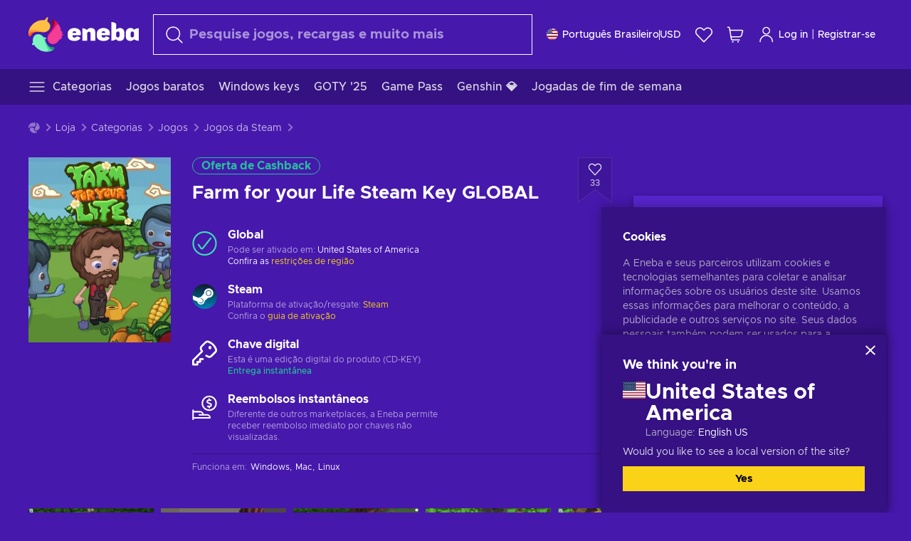

--- FILE ---
content_type: text/html; charset=utf-8
request_url: https://www.eneba.com/br/steam-farm-for-your-life-steam-key-global
body_size: 77233
content:
<!doctype html><html lang="pt-br" dir="ltr"><head><meta charset="utf-8"><link rel="preconnect" href="https://static.eneba.games" crossorigin><link rel="preconnect" href="https://static.eneba.games"><link rel="dns-prefetch" href="https://static.eneba.games"><link rel="preconnect" href="https://products.eneba.games"><link rel="dns-prefetch" href="https://products.eneba.games"><link rel="dns-prefetch" href="https://slider.eneba.games"><link rel="dns-prefetch" href="https://www.google-analytics.com"><meta name="google" content="notranslate"><meta name="viewport" content="width=device-width,initial-scale=1"><meta name="mobile-web-app-capable" content="yes"><meta name="google" content="notranslate"/><meta name="verify-paysera" content="abd02ea22772c55bec6eccf85e74b33e"><meta name="application-name" content="Eneba"><link rel="icon" href="https://static.eneba.games/favicon.ico"/><link rel="search" type="application/opensearchdescription+xml" href="https://static.eneba.games/xml/opensearch.xml" title="Eneba"><title data-rh="true">Buy Farm for your Life Steam key PC! Cheap price</title><meta data-rh="true" name="description" content="Cheap Farm for your Life Steam key PC. Visit Eneba and buy digital Farm for your Life game at the best price."/><meta data-rh="true" name="robots" content="index, follow, noarchive"/><meta data-rh="true" property="og:url" content="https://www.eneba.com/br/steam-farm-for-your-life-steam-key-global"/><meta data-rh="true" property="og:type" content="website"/><meta data-rh="true" property="og:title" content="Buy Farm for your Life Steam key PC! Cheap price"/><meta data-rh="true" property="og:image" content="https://imgproxy.eneba.games/Pze8uYV3i2CxB4A9R5MKk8LVfusPEgJaj3GqWMxzbrU/rs:fit:300/ar:1/czM6Ly9wcm9kdWN0/cy5lbmViYS5nYW1l/cy9wcm9kdWN0cy9z/OGZaeVNLLmpwZw"/><meta data-rh="true" property="og:description" content="Cheap Farm for your Life Steam key PC. Visit Eneba and buy digital Farm for your Life game at the best price."/><meta data-rh="true" property="og:site_name" content="ENEBA"/><meta data-rh="true" name="twitter:card" content="summary"/><meta data-rh="true" name="twitter:url" content="https://www.eneba.com/br/steam-farm-for-your-life-steam-key-global"/><meta data-rh="true" name="twitter:title" content="Buy Farm for your Life Steam key PC! Cheap price"/><meta data-rh="true" name="twitter:description" content="Cheap Farm for your Life Steam key PC. Visit Eneba and buy digital Farm for your Life game at the best price."/><meta data-rh="true" name="twitter:image" content="https://imgproxy.eneba.games/Pze8uYV3i2CxB4A9R5MKk8LVfusPEgJaj3GqWMxzbrU/rs:fit:300/ar:1/czM6Ly9wcm9kdWN0/cy5lbmViYS5nYW1l/cy9wcm9kdWN0cy9z/OGZaeVNLLmpwZw"/><link data-rh="true" rel="canonical" href="https://www.eneba.com/br/steam-farm-for-your-life-steam-key-global"/><script data-rh="true" >if (typeof window.__REACT_DEVTOOLS_GLOBAL_HOOK__ === 'object'){__REACT_DEVTOOLS_GLOBAL_HOOK__.inject = function() {};}</script><script data-rh="true" >
              window.dataLayer = window.dataLayer || [];
              function gtag() {
                dataLayer.push(arguments);
              }
              gtag('js', new Date());

              gtag('config', 'G-DLP0VZCBXJ', {
                'send_page_view': false,
              });
              gtag('config', 'AW-776435804', {
                'send_page_view': false,
                'allow_enhanced_conversions':true
              });
          </script><link rel="preload" as="font" type="font/woff2" href="https://static.eneba.games/fonts/Metropolis-Regular.woff2" crossorigin="anonymous"><link rel="preload" as="font" type="font/woff2" href="https://static.eneba.games/fonts/Metropolis-Medium.woff2" crossorigin="anonymous"><link rel="preload" as="font" type="font/woff2" href="https://static.eneba.games/fonts/Metropolis-Bold.woff2" crossorigin="anonymous"><meta name="apple-mobile-web-app-title" content="ENEBA" /><meta name="apple-mobile-web-app-capable" content="yes" /><meta name="apple-mobile-web-app-status-bar-style" content="default" /><meta name="theme-color" content="#4618AC" /><link rel="apple-touch-icon" sizes="180x180" href="https://static.eneba.games/icon_180x180.672f6c42cbee6bd46d0eba6650cd7653.png" /><link rel="apple-touch-icon" sizes="167x167" href="https://static.eneba.games/icon_167x167.4362240d0b73b91cb3551521ff928b0d.png" /><link rel="apple-touch-icon" sizes="152x152" href="https://static.eneba.games/icon_152x152.a0001af37c8ce8886d1ef539a4fa08e2.png" /><link rel="apple-touch-icon" sizes="120x120" href="https://static.eneba.games/icon_120x120.c83a3ffe7453fa546c106db7ccf53a7a.png" /><link rel="manifest" href="https://static.eneba.games/manifest.f2f1353c25e30ef77915c16ceab3a558.json" /><meta name="sentry-trace" content="7ecc6a64856b22c8ec5a182fb61f61be-0b495b5580ffa1a9-0" /><meta name="baggage" content="sentry-environment=production,sentry-release=eneba%3Awww%401.3463.0,sentry-public_key=458d6cf95f4e4bcfb9242f27f2b7371a,sentry-trace_id=7ecc6a64856b22c8ec5a182fb61f61be,sentry-sampled=false,sentry-sample_rand=0.6026361882741832,sentry-sample_rate=0.05" /><link data-chunk="main" rel="stylesheet" href="https://static.eneba.games/vendors.1d27957cd668257f4539e91b4247ef.65caf43a103bad3a6ca5.css"><link data-chunk="main" rel="stylesheet" href="https://static.eneba.games/main.91d2319cfa1639e6bb14.css"><link data-chunk="containers-ProductEntryPage" rel="stylesheet" href="https://static.eneba.games/1074.b67015b682321c1a12b3.css"><link rel="preload" href="https://static.eneba.games/runtime~main.73fbc5faf2acade40619.bundle.js" as="script"><link rel="preload" href="https://static.eneba.games/vendors.0bdc9e734f251b6f249814307e9d0e.2a322708e3e1c539ca31.bundle.js" as="script"><link rel="preload" href="https://static.eneba.games/vendors.adc9e534782c7eafbcefa07a9fe969.59636e16bad25dfef614.bundle.js" as="script"><link rel="preload" href="https://static.eneba.games/vendors.895677c156297fd2b8e8821d646937.459c6843404e112e1ee2.bundle.js" as="script"><link rel="preload" href="https://static.eneba.games/vendors.ac8653e0f0e6b79c5b13044f90f5eb.306ec4ad92d99ed672a6.bundle.js" as="script"><link rel="preload" href="https://static.eneba.games/vendors.68b1bc5ffe45a88ae0aebfe27e1a17.d7f700195e9ddeeba043.bundle.js" as="script"><link rel="preload" href="https://static.eneba.games/vendors.e33ca0a509558caab68b42f328abe9.32b3a4b9bbe9dc2bc540.bundle.js" as="script"><link rel="preload" href="https://static.eneba.games/vendors.cb93912359c344966d5b2467a36dfb.577344e831f45630dd75.bundle.js" as="script"><link rel="preload" href="https://static.eneba.games/vendors.05ded5b05988b42e1bf56761ef1e73.a070d809515d4b058cae.bundle.js" as="script"><link rel="preload" href="https://static.eneba.games/vendors.f94add6f263dea1bc00b25d05e7a43.db2c699b9c8ad9c38f23.bundle.js" as="script"><link rel="preload" href="https://static.eneba.games/vendors.f2f69ffd70a45ebcfa39734af5bd5d.2f163db0fffe263e1760.bundle.js" as="script"><link rel="preload" href="https://static.eneba.games/vendors.d2b5a21e9136f91d98aa6211d6b5d8.75ea049d812d7a7bf384.bundle.js" as="script"><link rel="preload" href="https://static.eneba.games/vendors.bf9d2d1bec39bc3b4be8f4b2ae179a.074d053d5e466906f929.bundle.js" as="script"><link rel="preload" href="https://static.eneba.games/vendors.dbdfcbd9f324d9079ccda315565965.304471c2c0f9404a0468.bundle.js" as="script"><link rel="preload" href="https://static.eneba.games/vendors.31507eaa823ba1dba9f15f651c52fc.8d22d81150f99f1edc61.bundle.js" as="script"><link rel="preload" href="https://static.eneba.games/vendors.b59db18d2bc55505974de931dd02ee.8c6122cc9e81ffee00fc.bundle.js" as="script"><link rel="preload" href="https://static.eneba.games/vendors.8d2cd68d525cb01552dd1b3dc69273.cef68327dd3ce074a73b.bundle.js" as="script"><link rel="preload" href="https://static.eneba.games/vendors.e5c66962b418cb204ef3e39524268b.be6661298aaeb1173e69.bundle.js" as="script"><link rel="preload" href="https://static.eneba.games/vendors.a34975a29095eff9f85d9c5a10ca6f.ef9b22647ebac945283c.bundle.js" as="script"><link rel="preload" href="https://static.eneba.games/vendors.c796ba7dc58b8a4aaa8e92e7c408b1.9f47752e8caec617e389.bundle.js" as="script"><link rel="preload" href="https://static.eneba.games/vendors.b1ffc3347330ecdef618b11683b9f7.afd42e0faf62346b694d.bundle.js" as="script"><link rel="preload" href="https://static.eneba.games/vendors.695c8b1c015451e31464f208ef923b.8dad3803eaa436b34775.bundle.js" as="script"><link rel="preload" href="https://static.eneba.games/vendors.7b281a509020eb304bfca88c7e8e91.8df6bd7c964e53747a56.bundle.js" as="script"><link rel="preload" href="https://static.eneba.games/vendors.5b7610f189762d8d30c11a7570b1e7.be8262c5ef68d199b5e0.bundle.js" as="script"><link rel="preload" href="https://static.eneba.games/vendors.877fc37669cb9960b62ee3b97e9e47.536ec2b9d884d2e635b4.bundle.js" as="script"><link rel="preload" href="https://static.eneba.games/vendors.3ba2081c7b6cab11a57d43475a0e8d.77b497b212ebffe5d187.bundle.js" as="script"><link rel="preload" href="https://static.eneba.games/vendors.60f18575141e05d86735f0a397c1ee.de723e4b078f4f20c5f6.bundle.js" as="script"><link rel="preload" href="https://static.eneba.games/vendors.0659f7678f20e64daeac62989e42ce.ff232feb44bdc47c9bc2.bundle.js" as="script"><link rel="preload" href="https://static.eneba.games/vendors.1d27957cd668257f4539e91b4247ef.86b053ae1ece5eb03e95.bundle.js" as="script"><link rel="preload" href="https://static.eneba.games/vendors.6a5293351615f6bccd21d8e3b9c6d2.745f118ba5015d107b6a.bundle.js" as="script"><link rel="preload" href="https://static.eneba.games/vendors.44e8c6f89effbf564d6c517894785e.ef0222eab1f13047e5aa.bundle.js" as="script"><link rel="preload" href="https://static.eneba.games/vendors.ae9cc15991766766a21bfcf789c2fb.5fbeefe7e887e4323fea.bundle.js" as="script"><link rel="preload" href="https://static.eneba.games/vendors.2b01e8355ea84f5544dcf57b981a53.d3e2d68dd499e5f77b7f.bundle.js" as="script"><link rel="preload" href="https://static.eneba.games/vendors.167177d0d07cb441dac047926068f6.e1d5a9fb41a88a21803c.bundle.js" as="script"><link rel="preload" href="https://static.eneba.games/vendors.c94f9df6f3f7bc69e76a374ce4cd3e.d4d201633792fc495c88.bundle.js" as="script"><link rel="preload" href="https://static.eneba.games/vendors.dd2cbd42488ba250cce0a396ba6e25.891b9a771f343c66c613.bundle.js" as="script"><link rel="preload" href="https://static.eneba.games/vendors.851bba9f6483ea3bad7c858cf1a14d.9c6d82dc0076a7d5645f.bundle.js" as="script"><link rel="preload" href="https://static.eneba.games/vendors.f72cc4528dfb3dc64303a005b18ace.e9cf212198b76597f3f9.bundle.js" as="script"><link rel="preload" href="https://static.eneba.games/vendors.86c0a389eedd6ad1a0b88b4b0a057e.5522cf8e19d58ba533cf.bundle.js" as="script"><link rel="preload" href="https://static.eneba.games/vendors.d10156b4ca7555d6a072f0322874a5.51c179791511f129b450.bundle.js" as="script"><link rel="preload" href="https://static.eneba.games/vendors.edb29670c9b602fa063a4af5474e30.9cc7ecdf37b4c07da717.bundle.js" as="script"><link rel="preload" href="https://static.eneba.games/vendors.b140b5471558f75042af64877517cf.decf3fb7cf97a5faf4f2.bundle.js" as="script"><link rel="preload" href="https://static.eneba.games/vendors.ebb0f7a865631839241b1eb4041730.ef408b50c0b40d2fe5d1.bundle.js" as="script"><link rel="preload" href="https://static.eneba.games/vendors.854c847329bd13e1b24f71799e2ecd.2699d00a4d431e50cc08.bundle.js" as="script"><link rel="preload" href="https://static.eneba.games/vendors.d3e52473e8766b50872fdda7837462.ab03e7f6cd622af219bb.bundle.js" as="script"><link rel="preload" href="https://static.eneba.games/vendors.eb1ea2b55eb985f370e91770c7ba81.d957d6cc11103d5da21f.bundle.js" as="script"><link rel="preload" href="https://static.eneba.games/vendors.13151f94df9edba6cb5544d32ce87a.12a1e5e0d526418350f0.bundle.js" as="script"><link rel="preload" href="https://static.eneba.games/vendors.d4b24cb8c4a0a500cff4d94b6f78a1.83e699f26a7d763baab6.bundle.js" as="script"><link rel="preload" href="https://static.eneba.games/vendors.5b8d055e33663e8b1c4434d679b4b9.d352a8039d0593131acd.bundle.js" as="script"><link rel="preload" href="https://static.eneba.games/vendors.6fbeba8356101efa150fd8b8cf5ab5.89fe3e1c70a9b4fa3ff8.bundle.js" as="script"><link rel="preload" href="https://static.eneba.games/vendors.e04ff7c0e862ef625a9ca3a07707b4.ae1b43db0f5ec72cbf8d.bundle.js" as="script"><link rel="preload" href="https://static.eneba.games/vendors.b0520527274c6ad33b2f3e745149a8.71e2ead6bbbe659e5b79.bundle.js" as="script"><link rel="preload" href="https://static.eneba.games/vendors.6c0f615c2c676aaf66277de0c20f89.d315dd991b14d5f61152.bundle.js" as="script"><link rel="preload" href="https://static.eneba.games/vendors.ddc7ac163e35d2338dc0238c9c5110.38611164a1e2fd8a7a0e.bundle.js" as="script"><link rel="preload" href="https://static.eneba.games/vendors.60867c243b1ff62c878f45feb90f15.ad6c8214cd6457588b27.bundle.js" as="script"><link rel="preload" href="https://static.eneba.games/vendors.a832e7264e554fc5538e9c630edd73.050564bdefce5281225e.bundle.js" as="script"><link rel="preload" href="https://static.eneba.games/vendors.c08f69fe204dcabed60b446ccbd6c1.226edfaa537d021f8e2a.bundle.js" as="script"><link rel="preload" href="https://static.eneba.games/vendors.eeff6503137ed22fea865f0a1a4d79.8ebf8e7a18bcc0517681.bundle.js" as="script"><link rel="preload" href="https://static.eneba.games/vendors.1efad098ea1530cd7aafade0f7b632.c24129ed09dced6e1b3a.bundle.js" as="script"><link rel="preload" href="https://static.eneba.games/vendors.0094a4d11808667f055f5ce7078f94.27396d24104bbd8ca28e.bundle.js" as="script"><link rel="preload" href="https://static.eneba.games/vendors.0f1f42b162a1e9ff64e2cfb7989afe.57898e87743fd732a563.bundle.js" as="script"><link rel="preload" href="https://static.eneba.games/vendors.d549b0b24b8897813b4fe2ea29f3fb.9705a1f4da8a820d2e71.bundle.js" as="script"><link rel="preload" href="https://static.eneba.games/main.57fa7e36a1049ca4c957.bundle.js" as="script"><link rel="preload" href="https://static.eneba.games/vendors.a9dc3589b2341327b8894ecb3a09d3.fb4f2b2365a4822c6bbc.part.js" as="script"><link rel="preload" href="https://static.eneba.games/vendors.264554650f2a89241674fe11bbe112.f5babfdcdd57638f24df.part.js" as="script"><link rel="preload" href="https://static.eneba.games/vendors.0c549cea492168e11a876f383125d8.70725b5ae70159b51e0a.part.js" as="script"><link rel="preload" href="https://static.eneba.games/vendors.aa83d1b3231718024c4ed3c721e555.0e96116c1f3818149353.part.js" as="script"><link rel="preload" href="https://static.eneba.games/vendors.a3b4283cbe203b85279cd25f57bd93.1dd061590fbc511ddba7.part.js" as="script"><link rel="preload" href="https://static.eneba.games/vendors.531b1c2ae49271b483bff4d441409e.364c228b07aca0aa5bc2.part.js" as="script"><link rel="preload" href="https://static.eneba.games/vendors.3998a9d845a7bdf6ac1cd9d170172a.7508bf4e7c9065d6dc19.part.js" as="script"><link rel="preload" href="https://static.eneba.games/vendors.d38711ed819408c502ec172e3759a0.84e6b6bed3ac234f03a3.part.js" as="script"><link rel="preload" href="https://static.eneba.games/vendors.5f7800a60e7fb1d88a380641788fdd.88f1015f41655456140a.part.js" as="script"><link rel="preload" href="https://static.eneba.games/vendors.371d5dd110d616df23ccb2506e9c95.50706aceaa4946d75127.part.js" as="script"><link rel="preload" href="https://static.eneba.games/vendors.22cf6538c320de9affb8d1cd64a1d1.e5968c3a3e37b6681c6a.part.js" as="script"><link rel="preload" href="https://static.eneba.games/vendors.ed78a2cd6c7a0fa126cd756147bb03.db13ee351ad9ae4f8e31.part.js" as="script"><link rel="preload" href="https://static.eneba.games/7962.9eb1cbd0d92c64e8258c.part.js" as="script"><link rel="preload" href="https://static.eneba.games/containers-ProductEntryPage.e6bf17638349a1ba3a8e.part.js" as="script"></head><body><noscript class="noJs"><img width="33" src="https://static.eneba.games/jsEnable.svg" alt="Js disabled"/><div>If you’re seeing this message, that means <strong>JavaScript has been disabled on your browser</strong>. Please enable JS to make this app work.</div></noscript><div id="app"><header class="h2DMqW"><div class="VZWwFk"><a class="jfM2eM" title="Eneba" aria-label="Eneba" href="/br/"><img src="https://static.eneba.games/branding/v2/logoFull.svg" alt="Eneba logo" decoding="async"/></a><form class="TbbCET" action="/br/store/all"><div class="Rlxi49"><svg width="24" height="24" viewBox="0 0 24 24" fill="none" xmlns="http://www.w3.org/2000/svg" class="guWAyx" style="max-width:24px;min-width:24px;height:auto"><g clip-path="url(#svg-a569c57c2371d97aff5702b1d52a7c91__a)"><path d="M17 17L22.7499 22.75" stroke="currentColor" stroke-width="1.5" stroke-linecap="round" stroke-linejoin="round"></path><path d="M1 10.25C1 12.7033 1.97455 15.056 3.70926 16.7907C5.44397 18.5254 7.79675 19.5 10.25 19.5C12.7033 19.5 15.056 18.5254 16.7907 16.7907C18.5254 15.056 19.5 12.7033 19.5 10.25C19.5 7.79675 18.5254 5.44397 16.7907 3.70926C15.056 1.97455 12.7033 1 10.25 1C7.79675 1 5.44397 1.97455 3.70926 3.70926C1.97455 5.44397 1 7.79675 1 10.25Z" stroke="currentColor" stroke-width="1.5" stroke-linecap="round" stroke-linejoin="round"></path></g><defs><clipPath id="svg-a569c57c2371d97aff5702b1d52a7c91__a"><rect width="24" height="24" fill="white"></rect></clipPath></defs></svg><div class="STlYg7"><input type="search" name="text" aria-label="Procurar" placeholder="Pesquise jogos, recargas e muito mais" autoComplete="off" class="s0H2qC" autoCorrect="off" value=""/><button type="button" class="LmQc_n UcppOh" aria-label="Limpar texto de pesquisa" title="Limpar texto de pesquisa" aria-hidden="true"><svg xmlns="http://www.w3.org/2000/svg" width="14" height="14" viewBox="0 0 14 14" class="" style="max-width:16px;min-width:16px;height:auto"><path fill="currentColor" fill-rule="evenodd" d="M14 1.67L12.59.31 7 5.69 1.41.31 0 1.67l5.59 5.37L0 12.42l1.41 1.36L7 8.4l5.59 5.38L14 12.42 8.41 7.04z"></path></svg></button></div><div class="Knzg75"><button type="button" aria-label="Fechar" class="vtctpJ"><svg xmlns="http://www.w3.org/2000/svg" width="14" height="14" viewBox="0 0 14 14" class="" style="max-width:16px;min-width:16px;height:auto"><path fill="currentColor" fill-rule="evenodd" d="M14 1.67L12.59.31 7 5.69 1.41.31 0 1.67l5.59 5.37L0 12.42l1.41 1.36L7 8.4l5.59 5.38L14 12.42 8.41 7.04z"></path></svg></button></div></div></form><div class="CjrngX"><button class="IrsXHn P9RW96 w6wAha" title="Definições" aria-label="Definições" type="button"><span><span class="W_jtsk"><img src="https://static.eneba.games/flags/lang/v2/united_states.svg" alt="united_states" height="16" width="16"/></span></span><span><span class="CWVp7R"><span>Português Brasileiro</span><span class="E2fm8y"></span><span class="hpg3x5">USD</span></span></span></button></div><div class="AD7rWk"><a class="Cm8Xkx" aria-label="Lista de Desejos" title="Lista de Desejos" href="/br/favorites/wishlist"><svg viewBox="0 0 24 24" height="24" width="24" xmlns="http://www.w3.org/2000/svg" stroke-width="1.5" class="" style="max-width:24px;min-width:24px;height:auto"><path d="M12,21.844l-9.588-10A5.672,5.672,0,0,1,1.349,5.293h0a5.673,5.673,0,0,1,9.085-1.474L12,5.384l1.566-1.565a5.673,5.673,0,0,1,9.085,1.474h0a5.673,5.673,0,0,1-1.062,6.548Z" fill="none" stroke="currentColor" stroke-linecap="round" stroke-linejoin="round"></path></svg></a></div><div class="Ycu3Cv"><div class="FPzK0g"><button type="button" class="HWYfxM" aria-label="Meu carrinho de compras" title="Meu carrinho de compras"><svg width="16" height="16" viewBox="0 0 16 16" fill="none" xmlns="http://www.w3.org/2000/svg" class="" style="max-width:24px;min-width:24px;height:auto"><path d="M12 12.7499H5.386C5.1498 12.75 4.9212 12.6664 4.74067 12.5139C4.5602 12.3615 4.43953 12.1502 4.4 11.9173L2.642 1.58395C2.60233 1.35119 2.4816 1.13996 2.30113 0.987686C2.12067 0.835406 1.89213 0.7519 1.656 0.751953H1" stroke="currentColor" stroke-linecap="round" stroke-linejoin="round"></path><path d="M10.75 14.75C10.8881 14.75 11 14.6381 11 14.5C11 14.3619 10.8881 14.25 10.75 14.25" stroke="currentColor"></path><path d="M10.75 14.75C10.6119 14.75 10.5 14.6381 10.5 14.5C10.5 14.3619 10.6119 14.25 10.75 14.25" stroke="currentColor"></path><path d="M5.75 14.75C5.88807 14.75 6 14.6381 6 14.5C6 14.3619 5.88807 14.25 5.75 14.25" stroke="currentColor"></path><path d="M5.75 14.75C5.61193 14.75 5.5 14.6381 5.5 14.5C5.5 14.3619 5.61193 14.25 5.75 14.25" stroke="currentColor"></path><path d="M4.03141 9.75007H12.0787C12.5247 9.75001 12.9578 9.60094 13.3093 9.32647C13.6608 9.05207 13.9105 8.66801 14.0187 8.23541L14.9854 4.36873C15.0038 4.29499 15.0052 4.21802 14.9895 4.14366C14.9737 4.0693 14.9412 3.99952 14.8944 3.93961C14.8476 3.87971 14.7878 3.83126 14.7194 3.79795C14.6511 3.76465 14.5761 3.74736 14.5001 3.7474H3.01075" stroke="currentColor" stroke-linecap="round" stroke-linejoin="round"></path></svg></button></div></div><div class="CnCqo4"><div class="IdNVkT"><div class="LK3Lbs"><button type="button" class="SswY4b" aria-label="Log in"><svg xmlns="http://www.w3.org/2000/svg" fill="none" viewBox="0 0 24 25" class="akLLQR" style="max-width:24px;min-width:24px;height:auto"><path fill="currentColor" fill-rule="evenodd" d="M11.667 1.75a5.417 5.417 0 1 0 0 10.834 5.417 5.417 0 0 0 0-10.834Zm-2.77 2.647a3.917 3.917 0 1 1 5.54 5.54 3.917 3.917 0 0 1-5.54-5.54ZM6.07 16.902A7.917 7.917 0 0 1 19.583 22.5a.75.75 0 0 0 1.5 0 9.417 9.417 0 1 0-18.833 0 .75.75 0 0 0 1.5 0c0-2.1.834-4.113 2.319-5.598Z" clip-rule="evenodd"></path></svg></button><button type="button" class="WCOJA9 i6JfOD"></button><div class="pbTbh2 i6JfOD dZDP_j OA_icT"><div class="VR8IOr"><div class="q53Fz_"><a href="https://my.eneba.com/br/login?ref=%2Fbr%2Fsteam-farm-for-your-life-steam-key-global" class="IE00Tb" rel="noopener nofollow">Log in</a><a href="https://my.eneba.com/br/registration?ref=%2Fbr%2Fsteam-farm-for-your-life-steam-key-global" class="DZjdut" rel="noopener nofollow">Registrar-se</a></div><button class="si6gif W2PhV9" aria-label="Fechar" type="button"><span><span><svg xmlns="http://www.w3.org/2000/svg" width="14" height="14" viewBox="0 0 14 14" class="" style="max-width:14px;min-width:14px;height:auto"><path fill="currentColor" fill-rule="evenodd" d="M14 1.67L12.59.31 7 5.69 1.41.31 0 1.67l5.59 5.37L0 12.42l1.41 1.36L7 8.4l5.59 5.38L14 12.42 8.41 7.04z"></path></svg></span></span></button></div><ul class="H4JCDf"></ul></div></div><a href="https://my.eneba.com/br/login?ref=%2Fbr%2Fsteam-farm-for-your-life-steam-key-global" class="M4h6iN" rel="noopener nofollow"><svg xmlns="http://www.w3.org/2000/svg" fill="none" viewBox="0 0 24 25" class="" style="max-width:24px;min-width:24px;height:auto"><path fill="currentColor" fill-rule="evenodd" d="M11.667 1.75a5.417 5.417 0 1 0 0 10.834 5.417 5.417 0 0 0 0-10.834Zm-2.77 2.647a3.917 3.917 0 1 1 5.54 5.54 3.917 3.917 0 0 1-5.54-5.54ZM6.07 16.902A7.917 7.917 0 0 1 19.583 22.5a.75.75 0 0 0 1.5 0 9.417 9.417 0 1 0-18.833 0 .75.75 0 0 0 1.5 0c0-2.1.834-4.113 2.319-5.598Z" clip-rule="evenodd"></path></svg>Log in</a><span class="QVYEXB"> | </span><a href="https://my.eneba.com/br/registration?ref=%2Fbr%2Fsteam-farm-for-your-life-steam-key-global" class="M4h6iN" rel="noopener nofollow">Registrar-se</a></div></div></div><button type="button" class="cYd4I9" aria-label="Menu"><span class="EYZpnJ"></span></button><div class="BEd3lu"><nav class="JjgYZ4"><ul class="osK4dT d3kAJw P8rtGW l0hbuc"><li class="MPoNoS d3kAJw wntHyQ"><a class="CXBJWf d3kAJw wntHyQ fmzLYJ" href="/br/store/all"><svg viewBox="0 0 24 24" height="24" width="24" xmlns="http://www.w3.org/2000/svg" stroke-width="1.5" class="KcSglD" style="max-width:24px;min-width:24px;height:auto"><path d="M2.25 18.003L21.75 18.003" fill="none" stroke="currentColor" stroke-linecap="round" stroke-linejoin="round"></path><path d="M2.25 12.003L21.75 12.003" fill="none" stroke="currentColor" stroke-linecap="round" stroke-linejoin="round"></path><path d="M2.25 6.003L21.75 6.003" fill="none" stroke="currentColor" stroke-linecap="round" stroke-linejoin="round"></path></svg><span>Categorias</span></a></li><li class="MPoNoS d3kAJw"><a class="CXBJWf d3kAJw fmzLYJ" href="/br/promo/cheap-games?itm_source=eneba&amp;itm_medium=navigation&amp;itm_campaign=cheap_games"><span>Jogos baratos</span></a></li><li class="MPoNoS d3kAJw"><a class="CXBJWf d3kAJw fmzLYJ" href="/br/store/windows-keys?itm_source=eneba&amp;itm_medium=navigation&amp;itm_campaign=windows"><span>Windows keys</span></a></li><li class="MPoNoS d3kAJw"><a class="CXBJWf d3kAJw fmzLYJ" href="/br/promo/game-awards-2025?itm_source=eneba&amp;itm_medium=navigation&amp;itm_campaign=game_awards_25"><span>GOTY &#x27;25</span></a></li><li class="MPoNoS d3kAJw"><a class="CXBJWf d3kAJw fmzLYJ" href="/br/store/xbox-game-pass?itm_source=eneba&amp;itm_medium=navigation&amp;itm_campaign=xbox_game_pass"><span>Game Pass</span></a></li><li class="MPoNoS d3kAJw"><a class="CXBJWf d3kAJw fmzLYJ" href="/br/top-up-genshin-impact-genesis-crystals-global?itm_source=eneba&amp;itm_medium=navigation&amp;itm_campaign=Genshin_Impact"><span>Genshin 💎</span></a></li><li class="MPoNoS d3kAJw"><a class="CXBJWf d3kAJw fmzLYJ" href="/br/promo/weekend-games?itm_source=eneba&amp;itm_medium=navigation&amp;itm_campaign=weekend_games"><span>Jogadas de fim de semana</span></a></li></ul></nav></div></header><main class="YGeqb0 ECidMT"><div class="dMZWSu"><div class="xrzbGC"><div class="YJkwuG"><ul class="G2NugX lhwX_J" itemscope="" itemType="https://schema.org/BreadcrumbList"><li><a class="EEByYe" title="Eneba" href="/br/"><svg xmlns="http://www.w3.org/2000/svg" viewBox="0 0 69 69" class="" style="max-width:16px;min-width:16px;height:auto"><path fill="#fdbf45" d="M42.8 14.1c-1.2-2.4-3-4.4-5.3-5.7.1-.2.2-.3.3-.5.5-.5.6-1.2.4-1.8-.1-.5 0-1 .3-1.3.3-.4.4-.9.3-1.4-.1-.3 0-.6.1-.9.3-.7.7-1.8-.1-2.3-.9-.5-2.2.7-2.7 1.7-.2.3-.4.6-.8.7-.7.3-1.2.8-1.4 1.5-.1.4-.4.8-.9 1-.6.2-1 .7-1.3 1.2-4.8-.7-9.6-.1-14 1.8-5.1 2.1-9.5 5.5-12.8 9.8C1.6 22.8-.2 28.7 0 34.7c0 4 3.5 5.1 5.3 1.6 2.9-5.9 10.3-8.2 18.7-6.9.5.1.9.1 1.4.2 3 .6 6.2.6 9.2-.3 2.4-.7 4.5-2 6.2-3.8 1.5-1.6 2.5-3.5 2.9-5.6.3-1.9 0-4-.9-5.8z"></path><path fill="#f33d96" d="M66.1 33.2c3.7-2.8 3.2-4.5-.5-4.8-.3-3.2-1-6.3-2.3-9.3-2.4-5.5-6.6-10-11.9-12.8-3.4-2-6.2.5-4 3.8 3.4 5.1 2.2 12.1-2.4 18.3-.6.8-1.2 1.6-1.9 2.3-2.1 2.3-3.6 5.1-4.4 8.1-.6 2.4-.6 4.9.2 7.2.6 2.1 1.8 3.9 3.4 5.3 1.5 1.3 3.5 2.1 5.5 2.2 4.5.2 8.9-1.7 11.9-5.2.8-.9 1.5-1.8 2.1-2.8.2-.3.4-.5.7-.7 6.4-3.8 7.1-5.9 3.1-6.3 5.5-3.4 5.4-5.2.5-5.3z"></path><path fill="#7ef4c3" d="M49 59.5c-6.5.4-12.1-4.6-15.2-12.4-.2-.5-.4-1.1-.6-1.6L33 45c2.2-1.6 2.9-2.9 2.2-3.8-.6-.8-2.2-1.2-5-1.4a14.39 14.39 0 00-8.3-5.7c-2.1-.5-4.3-.4-6.3.4-1.9.7-3.6 1.9-4.7 3.6-2.3 3.4-2.9 7.7-1.8 11.6-1.6 2.2-2.3 3.8-2.1 4.7.2 1.1 1.7 1.3 4.4.6a29.29 29.29 0 0021.7 13.7c6 .6 12-.8 17.1-4h-.1.1c3.5-1.8 2.7-5.5-1.2-5.2z"></path></svg></a></li><li itemProp="itemListElement" itemscope="" itemType="https://schema.org/ListItem"><a href="/br/store/all">Loja</a><meta itemscope="" itemType="https://schema.org/WebPage" itemProp="item" itemID="/br/store/all" content="Loja"/><meta itemProp="name" content="Loja"/><meta itemProp="position" content="1"/></li><li itemProp="itemListElement" itemscope="" itemType="https://schema.org/ListItem"><a href="/br/store/all">Categorias</a><meta itemscope="" itemType="https://schema.org/WebPage" itemProp="item" itemID="/br/store/all" content="Categorias"/><meta itemProp="name" content="Categorias"/><meta itemProp="position" content="2"/></li><li itemProp="itemListElement" itemscope="" itemType="https://schema.org/ListItem"><a href="/br/store/games">Jogos</a><meta itemscope="" itemType="https://schema.org/WebPage" itemProp="item" itemID="/br/store/games" content="Jogos"/><meta itemProp="name" content="Jogos"/><meta itemProp="position" content="3"/></li><li itemProp="itemListElement" itemscope="" itemType="https://schema.org/ListItem"><a href="/br/store/steam-games">Jogos da Steam</a><meta itemscope="" itemType="https://schema.org/WebPage" itemProp="item" itemID="/br/store/steam-games" content="Jogos da Steam"/><meta itemProp="name" content="Jogos da Steam"/><meta itemProp="position" content="4"/></li><li itemProp="itemListElement" itemscope="" itemType="https://schema.org/ListItem">Farm for your Life Steam Key GLOBAL<meta itemProp="name" content="Farm for your Life Steam Key GLOBAL"/><meta itemProp="position" content="5"/></li></ul></div><div class="O8Oi6F"><div class="vOtMzl"><div class="NmLtpe"><picture><source media="(max-width: 930px)" srcSet="https://imgproxy.eneba.games/lQIfZ4HSbYDw-srw7K5HQBjSV_r10hIs4XDaTr43h2s/rs:fit:72/ar:1/czM6Ly9wcm9kdWN0/cy5lbmViYS5nYW1l/cy9wcm9kdWN0cy9z/OGZaeVNLLmpwZw 1x, https://imgproxy.eneba.games/19dAlty-I5pCOLGv0J0czcD1bhWy_x0ViH3M-n5HUH4/rs:fit:144/ar:1/czM6Ly9wcm9kdWN0/cy5lbmViYS5nYW1l/cy9wcm9kdWN0cy9z/OGZaeVNLLmpwZw 2x"/><source media="(min-width: 931px)" srcSet="https://imgproxy.eneba.games/Pze8uYV3i2CxB4A9R5MKk8LVfusPEgJaj3GqWMxzbrU/rs:fit:300/ar:1/czM6Ly9wcm9kdWN0/cy5lbmViYS5nYW1l/cy9wcm9kdWN0cy9z/OGZaeVNLLmpwZw 1x, https://imgproxy.eneba.games/vkUwWkxnijls_4mWZsEfipJi_AynAqEhZfgzx9u1jLY/rs:fit:600/ar:1/czM6Ly9wcm9kdWN0/cy5lbmViYS5nYW1l/cy9wcm9kdWN0cy9z/OGZaeVNLLmpwZw 2x"/><img src="https://imgproxy.eneba.games/Pze8uYV3i2CxB4A9R5MKk8LVfusPEgJaj3GqWMxzbrU/rs:fit:300/ar:1/czM6Ly9wcm9kdWN0/cy5lbmViYS5nYW1l/cy9wcm9kdWN0cy9z/OGZaeVNLLmpwZw" draggable="false" decoding="async" srcSet="https://imgproxy.eneba.games/Pze8uYV3i2CxB4A9R5MKk8LVfusPEgJaj3GqWMxzbrU/rs:fit:300/ar:1/czM6Ly9wcm9kdWN0/cy5lbmViYS5nYW1l/cy9wcm9kdWN0cy9z/OGZaeVNLLmpwZw 1x, https://imgproxy.eneba.games/vkUwWkxnijls_4mWZsEfipJi_AynAqEhZfgzx9u1jLY/rs:fit:600/ar:1/czM6Ly9wcm9kdWN0/cy5lbmViYS5nYW1l/cy9wcm9kdWN0cy9z/OGZaeVNLLmpwZw 2x" alt="Farm for your Life Steam Key GLOBAL" class="sOc4ri"/></picture></div><div class="bTeeEr"><div class="WYO9Uq"><div><div class="iS82Wi"><span><h1 class="C68dpx">Farm for your Life Steam Key GLOBAL</h1></span></div></div><div class="dPzCej"><span class="KNCVaE"><button class="jTNWAp EB155Z" disabled="" aria-label="Adicionar à Lista de Desejos - Farm for your Life Steam Key GLOBAL" type="button"><span><span class="YEyK6U"><svg xmlns="http://www.w3.org/2000/svg" fill="none" viewBox="0 0 48 64" width="4.8em"><mask id="b420f7127dd971eda66fe536093197e2__a" fill="currentColor"><path fill-rule="evenodd" d="M48 0H0v64l24-17.87L48 64V0Z" clip-rule="evenodd"></path></mask><path fill="currentColor" fill-rule="evenodd" d="M48 0H0v64l24-17.87L48 64V0Z" clip-rule="evenodd" class="P14KYS"></path><path fill="currentColor" d="M0 0v-1h-1v1h1Zm48 0h1v-1h-1v1ZM0 64h-1v2l1.6-1.2L0 64Zm24-17.87.6-.8-.6-.44-.6.44.6.8ZM48 64l-.6.8L49 66v-2h-1ZM0 1h48v-2H0v2Zm1 63V0h-2v64h2Zm-.4.8 24-17.86-1.2-1.6-24 17.86 1.2 1.6Zm22.8-17.86 24 17.86 1.2-1.6-24-17.87-1.2 1.6ZM47 0v64h2V0h-2Z" mask="url(#b420f7127dd971eda66fe536093197e2__a)" class="xNZEk7"></path></svg><span class="d5vErR"><svg xmlns="http://www.w3.org/2000/svg" width="32" height="32" viewBox="0 0 32 32" class="QZYzul" style="max-width:2.4em;min-width:2.4em;height:auto"><path fill="currentColor" d="M16 32c-4.27 0-8.3-1.66-11.31-4.69A15.96 15.96 0 0 1 2.46 7.48a16.06 16.06 0 0 1 6.38-5.8l1.35 2.69A13.04 13.04 0 0 0 3 16c0 7.17 5.83 13 13 13a13.01 13.01 0 0 0 5.81-24.63l1.35-2.68A16.05 16.05 0 0 1 32 16c0 4.27-1.66 8.3-4.69 11.31S20.27 32 16 32z"></path></svg></span></span></span></button></span></div></div></div><div class="nGgCiK"></div><div class="GgpGuW"><div class="inMrwE"><div class="dw8h15 trustpilot-widget" data-locale="pt-BR" data-template-id="5419b732fbfb950b10de65e5" data-businessunit-id="5bb45f34e5793500017408eb" data-style-height="24px" data-style-width="100%" data-theme="dark" data-review-languages="pt-BR" data-stars="4,5"><a href="https://www.trustpilot.com/review/eneba.com" target="_blank" rel="noreferrer noopener nofollow" aria-label="Trustpilot"></a></div></div></div><div class="nt5C9V"><div class="gvedIS"><div class="bYSjL9" style="min-height:150px"></div><div class="bYSjL9" style="min-height:150px"></div></div></div><div class="WrWz9A"><div class="nrgPka"><ul class="nXeJ04"><li><svg xmlns="http://www.w3.org/2000/svg" fill="none" viewBox="0 0 24 24" class="mj6tQW ZKeeyB" style="max-width:35px;min-width:35px;height:auto"><path fill="currentColor" fill-rule="evenodd" d="M12 .25a11.75 11.75 0 1 0 0 23.5 11.75 11.75 0 0 0 0-23.5Zm-7.25 4.5a10.25 10.25 0 1 1 14.5 14.5 10.25 10.25 0 0 1-14.5-14.5Zm13.7 2.66a.75.75 0 0 0-1.17-.93l-7.67 9.7v.01a.28.28 0 0 1-.46-.01v-.02l-2.4-3.4a.75.75 0 0 0-1.23.87l2.4 3.4a1.78 1.78 0 0 0 2.87.08l7.67-9.7Z" clip-rule="evenodd"></path></svg><div><strong class="cEhl9f">Global</strong><span class="Xf_hVy">Pode ser ativado em: <span>Estados Unidas da América</span></span><div class="Xf_hVy"><span class="bUVMYP">Confira as <button type="button" class="link">restrições de região</button></span></div></div></li><li><a class="mj6tQW" aria-label="Carregar mais - Steam" href="/br/store?drms[]=steam"><img src="https://products.eneba.games/drms/v1/steam.svg" width="35px" alt="Steam"/></a><div><strong class="cEhl9f">Steam</strong><span class="Xf_hVy">Plataforma de ativação/resgate: <a href="https://store.steampowered.com/login" class="link" rel="noreferrer noopener nofollow" target="_blank">Steam</a><br/>Confira o <a href="/br/support/article/steam-game-key-activation">guia de ativação</a></span></div></li><li><svg xmlns="http://www.w3.org/2000/svg" width="42" height="41.99" viewBox="0 0 42 41.99" class="mj6tQW" style="max-width:35px;min-width:35px;height:auto"><ellipse cx="2.46" cy="2.95" rx="2.46" ry="2.95" fill="currentColor" transform="translate(27.52 8.85)"></ellipse><path d="M41.55 13.6a23.93 23.93 0 00-5.16-8.1A23.38 23.38 0 0028.33.42a6.6 6.6 0 00-7 1.49L14.9 8.33a6.57 6.57 0 00-1.37 7.28c.34.76.7 1.5 1.1 2.22L.48 31.97A1.64 1.64 0 000 33.13v7.22A1.64 1.64 0 001.64 42h7.22a1.64 1.64 0 001.64-1.64V37.4h2.95a1.64 1.64 0 001.64-1.65V32.8h2.96a1.64 1.64 0 100-3.28h-4.6a1.64 1.64 0 00-1.64 1.64v2.95H8.86a1.64 1.64 0 00-1.64 1.65v2.95H3.28v-4.9l14.55-14.55a1.64 1.64 0 00.24-2.01 26.55 26.55 0 01-1.55-2.98 3.27 3.27 0 01.69-3.62l6.44-6.4a3.31 3.31 0 013.5-.75 20.09 20.09 0 016.92 4.32 20.64 20.64 0 014.42 6.99 3.26 3.26 0 01-.73 3.5l-6.52 6.49a3.3 3.3 0 01-3.61.7 21.3 21.3 0 01-2.96-1.51 1.64 1.64 0 00-1.71 2.8 24.59 24.59 0 003.4 1.74 6.58 6.58 0 007.2-1.4l6.51-6.5a6.54 6.54 0 001.48-7.02z" fill="currentColor"></path></svg><div><strong class="cEhl9f">Chave digital</strong><span class="Xf_hVy">Esta é uma edição digital do produto (CD-KEY)</span><span class="Xf_hVy H7kSLu">Entrega instantânea</span></div></li><li><svg fill="none" xmlns="http://www.w3.org/2000/svg" viewBox="0 0 26 26" class="mj6tQW" style="max-width:35px;min-width:35px;height:auto"><path d="M1 15.399v9.6M1 23.399h17.599a3.2 3.2 0 0 0-3.2-3.2h-4a3.2 3.2 0 0 0-3.2-3.2H1M7.4 20.198h4M19.508 4.978h-2.315a1.483 1.483 0 0 0-1.525 1.44 1.44 1.44 0 0 0 .96 1.334l2.346.896a1.44 1.44 0 0 1 .96 1.333 1.483 1.483 0 0 1-1.525 1.44h-2.314M17.8 4.979V3.667M17.8 12.733V11.42" stroke="currentColor" stroke-width="1.5" stroke-linecap="round" stroke-linejoin="round"></path><path d="M10.6 8.2a7.2 7.2 0 1 0 14.4 0 7.2 7.2 0 0 0-14.4 0Z" stroke="currentColor" stroke-width="1.5" stroke-linecap="round" stroke-linejoin="round"></path></svg><div><strong><span class="cEhl9f">Reembolsos instantâneos</span></strong><span class="Xf_hVy PvQayo">Diferente de outros marketplaces, a Eneba permite receber reembolso imediato por chaves não visualizadas.</span></div></li></ul><div class="onFZLe bqzI9h"><div class="Xf_hVy">Funciona em<!-- -->:</div><ul class="oBo9oN"><li>Windows</li><li>Mac</li><li>Linux</li></ul></div></div></div><div class="HQ5XDh"><div class="EOzDhe"><div class="kDqEgY"><div class="GW2G8j"><button type="button" class="uGtWK4"><img alt="Farm for your Life Steam Key GLOBAL" src="https://imgproxy.eneba.games/2JDH217bp8zgDuWa6liIYUU3yogR4L-4k9xDzWiQox0/rs:fit:175/ar:1/czM6Ly9wcm9kdWN0/cy5lbmViYS5nYW1l/cy9wcm9kdWN0cy9z/dnF0bGt0cmpwZXk3/YjlxY2c5aC5qcGc" srcSet="https://imgproxy.eneba.games/2JDH217bp8zgDuWa6liIYUU3yogR4L-4k9xDzWiQox0/rs:fit:175/ar:1/czM6Ly9wcm9kdWN0/cy5lbmViYS5nYW1l/cy9wcm9kdWN0cy9z/dnF0bGt0cmpwZXk3/YjlxY2c5aC5qcGc 1x, https://imgproxy.eneba.games/qJKrDNg8NBYEEcdy1v2u0z5vjG_IrMlAGjBkhK3jGeU/rs:fit:350/ar:1/czM6Ly9wcm9kdWN0/cy5lbmViYS5nYW1l/cy9wcm9kdWN0cy9z/dnF0bGt0cmpwZXk3/YjlxY2c5aC5qcGc 2x" decoding="async"/></button></div></div><div class="kDqEgY"><div class="GW2G8j"><button type="button" class="uGtWK4"><img alt="Farm for your Life Steam Key GLOBAL" src="https://imgproxy.eneba.games/9VnADd_57japiKMjZm0nF43E6ePeP6xMMeDtKSKnxV8/rs:fit:175/ar:1/czM6Ly9wcm9kdWN0/cy5lbmViYS5nYW1l/cy9wcm9kdWN0cy9i/YnJuN2ZpcnV4aW1t/bHRzOGQ1aC5qcGc" srcSet="https://imgproxy.eneba.games/9VnADd_57japiKMjZm0nF43E6ePeP6xMMeDtKSKnxV8/rs:fit:175/ar:1/czM6Ly9wcm9kdWN0/cy5lbmViYS5nYW1l/cy9wcm9kdWN0cy9i/YnJuN2ZpcnV4aW1t/bHRzOGQ1aC5qcGc 1x, https://imgproxy.eneba.games/wIICKLopw_v0Fmd34fu48_Rxy5gXFzqAPf9yJbu_2nI/rs:fit:350/ar:1/czM6Ly9wcm9kdWN0/cy5lbmViYS5nYW1l/cy9wcm9kdWN0cy9i/YnJuN2ZpcnV4aW1t/bHRzOGQ1aC5qcGc 2x" decoding="async"/></button></div></div><div class="kDqEgY"><div class="GW2G8j"><button type="button" class="uGtWK4"><img alt="Buy Farm for your Life Steam Key GLOBAL" src="https://imgproxy.eneba.games/iIn_A6-SynDkJKoq516qhfme_pEZks4L5Gh0XgZWrq0/rs:fit:175/ar:1/czM6Ly9wcm9kdWN0/cy5lbmViYS5nYW1l/cy9wcm9kdWN0cy96/b3hibmE1cG1nY25k/ajU1M3czNS5qcGc" srcSet="https://imgproxy.eneba.games/iIn_A6-SynDkJKoq516qhfme_pEZks4L5Gh0XgZWrq0/rs:fit:175/ar:1/czM6Ly9wcm9kdWN0/cy5lbmViYS5nYW1l/cy9wcm9kdWN0cy96/b3hibmE1cG1nY25k/ajU1M3czNS5qcGc 1x, https://imgproxy.eneba.games/lgHggl4wcR4qE13yrRKlXVH_pE8NKhbVvIDQZzVJaMY/rs:fit:350/ar:1/czM6Ly9wcm9kdWN0/cy5lbmViYS5nYW1l/cy9wcm9kdWN0cy96/b3hibmE1cG1nY25k/ajU1M3czNS5qcGc 2x" decoding="async"/></button></div></div><div class="kDqEgY"><div class="GW2G8j"><button type="button" class="uGtWK4"><img alt="Farm for your Life Steam Key GLOBAL for sale" src="https://imgproxy.eneba.games/X4noUt7pb7QNkfYpYSoXYyKMtn4T9-GECmpZ0L8LYL0/rs:fit:175/ar:1/czM6Ly9wcm9kdWN0/cy5lbmViYS5nYW1l/cy9wcm9kdWN0cy9u/cXRoYnFxcmJ1amd3/emxzMnprZi5qcGc" srcSet="https://imgproxy.eneba.games/X4noUt7pb7QNkfYpYSoXYyKMtn4T9-GECmpZ0L8LYL0/rs:fit:175/ar:1/czM6Ly9wcm9kdWN0/cy5lbmViYS5nYW1l/cy9wcm9kdWN0cy9u/cXRoYnFxcmJ1amd3/emxzMnprZi5qcGc 1x, https://imgproxy.eneba.games/rapPgNeCz8NMFzpbrOplsf6CqIYqcCMUXalmX1Tpcfo/rs:fit:350/ar:1/czM6Ly9wcm9kdWN0/cy5lbmViYS5nYW1l/cy9wcm9kdWN0cy9u/cXRoYnFxcmJ1amd3/emxzMnprZi5qcGc 2x" decoding="async"/></button></div></div><div class="kDqEgY"><div class="GW2G8j"><button type="button" class="uGtWK4"><img alt="Get Farm for your Life Steam Key GLOBAL" src="https://imgproxy.eneba.games/M3UqV2eOrfbWOBxuKl6ToKPIW80swp6jHQ1fNddB7zU/rs:fit:175/ar:1/czM6Ly9wcm9kdWN0/cy5lbmViYS5nYW1l/cy9wcm9kdWN0cy9w/dXl4dXVpc2ppOGky/bG96dnlqci5qcGc" srcSet="https://imgproxy.eneba.games/M3UqV2eOrfbWOBxuKl6ToKPIW80swp6jHQ1fNddB7zU/rs:fit:175/ar:1/czM6Ly9wcm9kdWN0/cy5lbmViYS5nYW1l/cy9wcm9kdWN0cy9w/dXl4dXVpc2ppOGky/bG96dnlqci5qcGc 1x, https://imgproxy.eneba.games/PbsGPUTSG_mz6rwe7F0zB2czvsOb8zhc7FSqPcczRRE/rs:fit:350/ar:1/czM6Ly9wcm9kdWN0/cy5lbmViYS5nYW1l/cy9wcm9kdWN0cy9w/dXl4dXVpc2ppOGky/bG96dnlqci5qcGc 2x" decoding="async"/></button></div></div></div></div><div class="cMe9D4"><div class="kOPtpR"><div class="pGQucB"><h2 class="ETTVui">Ofertas recomendadas<!-- --> <span class="LWVoqN FMySA1"><svg xmlns="http://www.w3.org/2000/svg" fill="none" viewBox="0 0 14 14" class="" style="max-width:16px;min-width:16px;height:auto"><path fill="currentColor" fill-rule="evenodd" d="M5.69 6.13c0-.25.2-.44.43-.44h.44a.88.88 0 0 1 .88.87v2.19a.44.44 0 0 0 .43.44h.44a.44.44 0 0 1 0 .87h-.44a1.31 1.31 0 0 1-1.3-1.31V6.56h-.45a.44.44 0 0 1-.43-.43ZM6.42 3.61a.66.66 0 1 1 .73 1.1.66.66 0 0 1-.73-1.1Zm.44.75a.22.22 0 1 0-.16-.4.22.22 0 0 0 .16.4Z" clip-rule="evenodd"></path><path fill="currentColor" fill-rule="evenodd" d="M2.05 2.05a7 7 0 1 1 9.9 9.9 7 7 0 0 1-9.9-9.9ZM7 .88a6.13 6.13 0 1 0 0 12.25A6.13 6.13 0 0 0 7 .87Z" clip-rule="evenodd"></path></svg></span></h2><ul class="oc72Nf"><li><div class="bYSjL9 K_wbyK" style="min-height:100px"></div></li><li><div class="bYSjL9 K_wbyK" style="min-height:100px"></div></li></ul></div><div><div class="uWJG0x"><h2 class="PC3asb">Outras ofertas<!-- --> <span class="Mztmqm"><span class="LWVoqN FMySA1"><svg xmlns="http://www.w3.org/2000/svg" fill="none" viewBox="0 0 14 14" class="" style="max-width:16px;min-width:16px;height:auto"><path fill="currentColor" fill-rule="evenodd" d="M5.69 6.13c0-.25.2-.44.43-.44h.44a.88.88 0 0 1 .88.87v2.19a.44.44 0 0 0 .43.44h.44a.44.44 0 0 1 0 .87h-.44a1.31 1.31 0 0 1-1.3-1.31V6.56h-.45a.44.44 0 0 1-.43-.43ZM6.42 3.61a.66.66 0 1 1 .73 1.1.66.66 0 0 1-.73-1.1Zm.44.75a.22.22 0 1 0-.16-.4.22.22 0 0 0 .16.4Z" clip-rule="evenodd"></path><path fill="currentColor" fill-rule="evenodd" d="M2.05 2.05a7 7 0 1 1 9.9 9.9 7 7 0 0 1-9.9-9.9ZM7 .88a6.13 6.13 0 1 0 0 12.25A6.13 6.13 0 0 0 7 .87Z" clip-rule="evenodd"></path></svg></span></span></h2></div><div class="_7z2Gr"><div class="bYSjL9" style="min-height:100px"></div><div class="bYSjL9" style="min-height:100px"></div><div class="bYSjL9" style="min-height:100px"></div></div><ul class="_7z2Gr"></ul></div></div><div class="P2C9cx"><h2 class="PC3asb">Outras pessoas também viram</h2><div class="aCRQ6S j7y5H2"><div class="ytGX12"><div class="bYSjL9 K_wbyK" style="min-height:440px"></div></div><div class="ytGX12"><div class="bYSjL9 K_wbyK" style="min-height:440px"></div></div><div class="ytGX12"><div class="bYSjL9 K_wbyK" style="min-height:440px"></div></div><div class="ytGX12"><div class="bYSjL9 K_wbyK" style="min-height:440px"></div></div><div class="ytGX12"><div class="bYSjL9 K_wbyK" style="min-height:440px"></div></div></div><button class="GpmBT1 B2WEei w6wAha" disabled="" type="button"><svg xmlns="http://www.w3.org/2000/svg" width="32" height="32" viewBox="0 0 32 32" class="oLpNOI QZYzul" style="width:20px;height:20px"><path fill="currentColor" d="M16 32c-4.27 0-8.3-1.66-11.31-4.69A15.96 15.96 0 0 1 2.46 7.48a16.06 16.06 0 0 1 6.38-5.8l1.35 2.69A13.04 13.04 0 0 0 3 16c0 7.17 5.83 13 13 13a13.01 13.01 0 0 0 5.81-24.63l1.35-2.68A16.05 16.05 0 0 1 32 16c0 4.27-1.66 8.3-4.69 11.31S20.27 32 16 32z"></path></svg><span>Carregar mais</span></button></div><h3>Avaliações</h3><div class="bYSjL9" style="min-height:80px"></div><div class="bYSjL9" style="min-height:80px"></div><div class="bYSjL9" style="min-height:80px"></div><div class="bYSjL9" style="min-height:80px"></div><div class="bYSjL9" style="min-height:80px"></div><span><!--sse--></span><div class="tsX3rc"><h2 class="n8xqzk">Descrição do Produto</h2></div><div class="tUU_Ty"><ul class="aoHRvN"><li class="Akwlh_"><a class="BGWKEB oTVPp8" href="/br/store/single-player-games?itm_campaign=single-player-games&amp;itm_medium=genre&amp;itm_source=eneba">Um jogador</a></li><li class="Akwlh_"><a class="BGWKEB oTVPp8" href="/br/store/bird-view-games?itm_campaign=bird-view-games&amp;itm_medium=genre&amp;itm_source=eneba">Visão por cima</a></li><li class="Akwlh_"><a class="BGWKEB oTVPp8" href="/br/store/simulation-games?itm_campaign=simulation-games&amp;itm_medium=genre&amp;itm_source=eneba">Simulação</a></li><li class="Akwlh_"><a class="BGWKEB oTVPp8" href="/br/store/indie-games?itm_campaign=indie-games&amp;itm_medium=genre&amp;itm_source=eneba">Indie</a></li></ul></div><div class="Wz6WhX"><h3>Farm for your Life</h3><div class="EjuMez"></div><div class="tq3wly"><p>When Hammer Labs developers name a game Farm for your Life, they mean it!</p>
<p>A heavy storm destroyed your whole community and left a horde of living dead behind!</p>
<p>You, along with the other survivors, are now struggling for the most basic of resources. You are forced into growing your own food, processing it and distributing it through your restaurant, all while fighting off the zombies that are after you!</p></div><button class="link nCDNJx" type="button">Saber mais</button></div><div class="tUKIKR"><h2 class="PC3asb">Requisitos de sistema</h2><div class="ES0pMh"><div class="ZPGj85"><div class="P6qk_m"><button type="button" disabled="" class="hVddgK IxWE6H" aria-label="Mostrar abas anteriores"><svg xmlns="http://www.w3.org/2000/svg" width="9" height="15" viewBox="0 0 9 15" class="" style="max-width:6px;min-width:6px;height:auto"><path fill="currentColor" fill-rule="nonzero" d="M8.35 14.36c.2-.2.2-.51 0-.7L1.76 7.5l6.59-6.17c.2-.19.2-.5 0-.7a.55.55 0 0 0-.75 0L.65 7.14c-.1.1-.15.22-.15.35 0 .13.05.26.15.35l6.95 6.5c.2.21.54.21.75.02z"></path></svg></button><div class="cDcTgv"><div class="vlCavz"><button type="button" class="CYUsFp AO4zkM">WINDOWS</button><button type="button" class="CYUsFp">MAC</button><button type="button" class="CYUsFp">LINUX</button></div><div class="KbsDMg VzJNIA"></div><div class="KbsDMg rdKfW9"></div></div><button type="button" disabled="" class="hVddgK TE4c8m" aria-label="Mostrar mais abas"><svg xmlns="http://www.w3.org/2000/svg" width="9" height="15" viewBox="0 0 9 15" class="" style="max-width:6px;min-width:6px;height:auto"><path fill="currentColor" fill-rule="nonzero" d="M.65.64c-.2.2-.2.51 0 .7L7.24 7.5.65 13.66c-.2.19-.2.5 0 .7.21.19.55.19.75 0l6.95-6.5c.1-.1.15-.22.15-.35a.49.49 0 0 0-.15-.35L1.4.66A.54.54 0 0 0 .65.64z"></path></svg></button></div></div><h3 class="OkhhTy">Requisitos de sistema mínimos</h3><ul class="ZvBQmQ"><li><div class="URplpg">Requisitos de sistema</div><div class="r1iAKt">Windows XP</div></li><li><div class="URplpg">Processador</div><div class="r1iAKt">2 Ghz</div></li><li><div class="URplpg">Memória</div><div class="r1iAKt">1024 MB</div></li><li><div class="URplpg">Gráficos</div><div class="r1iAKt">DirectX 9ed</div></li><li><div class="URplpg">Armazenamento</div><div class="r1iAKt">300 MB</div></li></ul></div></div><h2 class="PC3asb">Outros detalhes</h2><div class="eRDpjp"><ul class="ZvBQmQ"><li class="ngUec3"><div class="URplpg">Idiomas</div><ul class="r1iAKt"><li><span>Alemão</span></li><li><span>Francês</span></li><li><span>Inglês</span></li><li><span>Russo</span></li></ul></li><li><div class="URplpg">Data de lançamento</div><div class="r1iAKt">5 de junho de 2013</div></li><li><div class="URplpg">Distribuidora</div><div class="r1iAKt">Hammerware</div></li><li><div class="URplpg">Desenvolvedores</div><div class="r1iAKt">Hammer Labs</div></li><li class="ngUec3"><div class="URplpg">Funciona em</div><ul class="r1iAKt"><li><a href="/br/store?os[]=WINDOWS">Windows</a></li><li><a href="/br/store?os[]=MAC">Mac</a></li><li><a href="/br/store?os[]=LINUX">Linux</a></li></ul></li></ul></div><span><!--/sse--></span></div></div></div></div></div></main><footer class="xCd0YY"><div class="hxkTkl"><ul><li><img src="https://assets.eneba.games/payments/v1/color/wallet.svg" alt="" loading="lazy" fetchpriority="low"/></li><li><img src="https://assets.eneba.games/payments/v1/color/braintree_paypal_us.svg" alt="" loading="lazy" fetchpriority="low"/></li><li><img src="https://assets.eneba.games/payments/v1/color/adyen_apple_pay_us.svg" alt="" loading="lazy" fetchpriority="low"/></li><li><img src="https://assets.eneba.games/payments/v1/color/adyen_google_pay_us.svg" alt="" loading="lazy" fetchpriority="low"/></li><li><img src="https://assets.eneba.games/payments/v1/color/adyen_amex_us.svg" alt="" loading="lazy" fetchpriority="low"/></li><li><img src="https://assets.eneba.games/payments/v1/color/braintree_venmo_us.svg" alt="" loading="lazy" fetchpriority="low"/></li><li><img src="https://assets.eneba.games/payments/v1/color/adyen_cash_app_us.svg" alt="" loading="lazy" fetchpriority="low"/></li></ul></div><div class="xpGMZc"><div class="Khz2Vx"><ul><li><span class="LygbJr">Sobre a Eneba</span></li><li><a class="UxlV7h" href="/br/about-us">Sobre nós</a></li><li><a class="UxlV7h" href="/br/contacts">Fale conosco</a></li><li><a href="https://jobs.eu.lever.co/eneba" target="_blank" class="UxlV7h" rel="noreferrer noopener nofollow">Carreiras</a></li></ul><ul><li><span class="LygbJr">Comprar</span></li><li><a class="UxlV7h" href="/br/support/article/how-to-buy-on-eneba">Como comprar</a></li><li><a class="UxlV7h" href="/br/collections">Coleções</a></li><li><a class="UxlV7h" href="/br/enebium">Loyalty program</a></li><li><a class="UxlV7h" href="/br/promo/eneba-discount">Descontos</a></li></ul><ul><li><span class="LygbJr">Ajuda</span></li><li><a class="UxlV7h" href="/br/support">Perguntas Frequentes</a></li><li><a class="UxlV7h" href="/br/support/activation-guides">Como ativar um jogo</a></li><li><a class="UxlV7h" href="/br/support">Crie um ticket</a></li><li><a class="UxlV7h" href="/br/support/article/refund-after-product-purchase">Política de Devoluções</a></li></ul><ul><li><span class="LygbJr">Comunidade</span></li><li><a href="https://www.eneba.com/hub/" target="_blank" class="UxlV7h" rel="noreferrer noopener">Notícias sobre Jogos</a></li><li><a class="UxlV7h" href="/br/giveaways">Sorteios</a></li><li><a class="UxlV7h" href="/br/become-affiliate">Afilie-se</a></li><li><a class="UxlV7h" href="/br/snakzy">Snakzy: Jogue e Ganhe</a></li></ul><span class="tf5lPS"></span><ul><li><span class="LygbJr">Negócios</span></li><li><a class="UxlV7h" href="/br/sell-with-eneba">Vender em Eneba</a></li><li><a class="UxlV7h" href="/br/promo/advertise-with-us">Anuncie Conosco</a></li></ul><div class="gvyDFJ W0LAS3"><span class="LygbJr">Siga-nos</span><ul class="k9ONMf"><li class="TdpAwK"><a title="Facebook" href="https://www.facebook.com/enebaglobal/" target="_blank" rel="noreferrer noopener nofollow"><svg xmlns="http://www.w3.org/2000/svg" width="11" height="23" viewBox="0 0 11 23" class="dR76iC" style="width:20px;height:20px"><path fill="#fff" d="M6.87 7.87h3.8l-.26 3.21H6.87v11.15H2.39V11.08H0v-3.2h2.39V5.72c0-.95.03-2.42.77-3.33.78-.96 1.86-1.61 3.7-1.61 3.02 0 4.3.4 4.3.4l-.6 3.28s-1-.26-1.93-.26c-.93 0-1.76.3-1.76 1.17v2.5z"></path></svg></a></li><li class="TdpAwK"><a title="X" href="https://x.com/eneba_games" target="_blank" rel="noreferrer noopener nofollow"><svg width="20" height="21" viewBox="0 0 20 21" fill="currentColor" xmlns="http://www.w3.org/2000/svg" class="dR76iC" style="width:20px;height:20px"><path d="M11.9047 8.47667L19.3513 0H17.5873L11.1187 7.35867L5.956 0H0L7.80867 11.1287L0 20.0167H1.764L8.59067 12.244L11.3173 16.1303L14.044 20.0167H20M2.40067 1.30267H5.11067L17.586 18.778H14.8753" fill="white"></path></svg></a></li><li class="TdpAwK"><a title="Instagram" href="https://www.instagram.com/enebagames/" target="_blank" rel="noreferrer noopener nofollow"><svg xmlns="http://www.w3.org/2000/svg" width="26" height="24" viewBox="0 0 26 24" class="dR76iC" style="width:20px;height:20px"><path fill="#fff" d="M16.83 11.91c0-1.58-1-3-2.51-3.61a4.2 4.2 0 0 0-4.44.84A3.8 3.8 0 0 0 9 13.41a4.08 4.08 0 0 0 3.76 2.42 4 4 0 0 0 4.07-3.92zm-1.63 5.68a6.57 6.57 0 0 1-6.96-1.33 5.97 5.97 0 0 1-1.38-6.7 6.4 6.4 0 0 1 5.9-3.8 6.28 6.28 0 0 1 6.39 6.15 6.15 6.15 0 0 1-3.95 5.68zm7.68-5.68l-.08-5a4.8 4.8 0 0 0-4.84-4.65l-5.2-.08-5.2.08a4.8 4.8 0 0 0-4.84 4.65l-.08 5 .08 5a4.8 4.8 0 0 0 4.84 4.66l5.2.08 5.2-.08a4.8 4.8 0 0 0 4.84-4.66zm2.32 0v.02l-.08 5.02A7.07 7.07 0 0 1 18 23.8l-5.24.07h-.02l-5.22-.07A7.07 7.07 0 0 1 .4 16.95l-.08-5.04v-.01L.4 6.88A7.07 7.07 0 0 1 7.52.03l5.24-.08h.02L18 .03a7.07 7.07 0 0 1 7.12 6.85zm-4.57-6.25c0 .56-.35 1.07-.9 1.28-.53.22-1.15.1-1.56-.3-.41-.4-.54-.99-.31-1.5.22-.52.75-.86 1.33-.86.8 0 1.44.62 1.44 1.38z"></path></svg></a></li><li class="TdpAwK"><a title="Discord" href="https://discord.gg/J8w8R4U3jD" target="_blank" rel="noreferrer noopener nofollow"><svg xmlns="http://www.w3.org/2000/svg" viewBox="0 0 448 512" class="dR76iC" style="width:20px;height:20px"><path fill="#fff" d="M297.22 243.2c0 15.62-11.52 28.42-26.12 28.42-14.33 0-26.1-12.8-26.1-28.42s11.51-28.42 26.1-28.42c14.6 0 26.12 12.8 26.12 28.42zm-119.56-28.42c-14.59 0-26.1 12.8-26.1 28.42s11.77 28.42 26.1 28.42c14.6 0 26.12-12.8 26.12-28.42.25-15.62-11.52-28.42-26.12-28.42zM448 52.74V512c-64.5-57-43.87-38.13-118.78-107.78l13.56 47.36H52.48C23.55 451.58 0 428.03 0 398.85V52.74C0 23.55 23.55 0 52.48 0h343.04C424.45 0 448 23.55 448 52.74zm-72.96 242.68c0-82.43-36.86-149.24-36.86-149.24-36.87-27.65-71.94-26.88-71.94-26.88l-3.58 4.1c43.52 13.3 63.74 32.5 63.74 32.5-60.81-33.33-132.24-33.33-191.23-7.42-9.47 4.35-15.1 7.42-15.1 7.42s21.24-20.22 67.32-33.53l-2.56-3.07s-35.07-.77-71.93 26.88c0 0-36.87 66.81-36.87 149.24 0 0 21.5 37.12 78.08 38.92 0 0 9.47-11.52 17.15-21.25-32.5-9.73-44.8-30.21-44.8-30.21 3.77 2.64 9.98 6.05 10.5 6.4 43.21 24.2 104.59 32.13 159.74 8.96a146.5 146.5 0 0 0 29.44-15.1s-12.8 20.99-46.33 30.46c7.68 9.73 16.9 20.74 16.9 20.74 56.57-1.8 78.33-38.92 78.33-38.92z"></path></svg></a></li></ul><div class="DE6mRx"><a rel="noreferrer noopener nofollow" href="https://www.pcmag.com/articles/eneba-provides-deep-discounts-loyalty-rewards-and-cash" class="x6v7Q5" target="_blank"><span><svg xmlns="http://www.w3.org/2000/svg" viewBox="0 0 214.01 214.01" class="Ae6AKz"><path fill="currentColor" d="M140,181.65c-2.19-1.13-3.87-2.73-5.06-4.8-1.19-2.07-1.78-4.45-1.78-7.13v-13.91c0-2.72.59-5.11,1.78-7.16,1.19-2.05,2.87-3.64,5.06-4.77,2.18-1.13,4.71-1.7,7.59-1.7s5.34.56,7.5,1.67c2.16,1.11,3.84,2.62,5.03,4.54,1.19,1.92,1.78,4.08,1.78,6.5v.46c0,.19-.07.36-.2.49-.13.13-.3.2-.49.2h-5.23c-.19,0-.36-.07-.49-.2-.13-.13-.2-.3-.2-.49v-.29c0-2.07-.7-3.77-2.1-5.12-1.4-1.34-3.27-2.01-5.61-2.01s-4.21.7-5.63,2.1c-1.42,1.4-2.13,3.25-2.13,5.55v14.37c0,2.3.75,4.15,2.24,5.55,1.49,1.4,3.43,2.1,5.81,2.1s4.11-.6,5.43-1.81c1.32-1.21,1.98-2.87,1.98-4.97v-3.56c0-.19-.1-.29-.29-.29h-7.07c-.19,0-.36-.07-.49-.2s-.2-.3-.2-.49v-4.25c0-.19.07-.35.2-.49.13-.13.3-.2.49-.2h13.28c.19,0,.35.07.49.2.13.13.2.3.2.49v7.36c0,4.41-1.29,7.84-3.88,10.29-2.59,2.45-6.06,3.68-10.43,3.68-2.87,0-5.4-.56-7.59-1.7h0Z"></path><path fill="currentColor" d="M119.24,182.31l-1.9-6.15c-.08-.15-.17-.23-.29-.23h-15.18c-.12,0-.21.08-.29.23l-1.9,6.15c-.12.38-.37.57-.75.57h-5.75c-.23,0-.4-.07-.52-.2-.12-.13-.13-.33-.06-.6l12.48-38.86c.11-.38.36-.57.75-.57h7.19c.38,0,.63.19.75.57l12.53,38.86c.04.08.06.17.06.29,0,.35-.21.52-.63.52h-5.75c-.38,0-.63-.19-.75-.58h0ZM103.61,170.7h11.67c.23,0,.31-.12.23-.35l-5.92-19.26c-.04-.15-.1-.23-.17-.23s-.13.08-.17.23l-5.86,19.26c-.04.23.04.35.23.35h0Z"></path><path fill="currentColor" d="M77.79,142.64h5.29c.19,0,.35.07.49.2.13.13.2.3.2.49v38.86c0,.19-.07.36-.2.49-.13.13-.3.2-.49.2h-5.29c-.19,0-.36-.07-.49-.2-.13-.13-.2-.3-.2-.49v-27.42c0-.12-.05-.19-.14-.23-.1-.04-.16,0-.2.11l-7.19,11.04c-.19.31-.46.46-.8.46h-2.64c-.35,0-.61-.15-.8-.46l-7.24-10.98c-.04-.12-.11-.15-.2-.12-.1.04-.14.12-.14.23v27.37c0,.19-.07.36-.2.49-.13.13-.3.2-.49.2h-5.29c-.19,0-.36-.07-.49-.2-.13-.13-.2-.3-.2-.49v-38.86c0-.19.07-.35.2-.49.13-.13.3-.2.49-.2h5.29c.35,0,.61.15.8.46l9.37,14.2c.08.08.15.12.23.12s.13-.04.17-.12l9.37-14.2c.19-.31.46-.46.8-.46h0Z"></path><path fill="currentColor" d="M140.48,89.86h22c.21,0,.38.17.38.38l.03,21.6c0,7.71-2.5,13.53-7.49,17.47-5,3.95-11.4,5.92-19.22,5.92s-13.98-1.81-19.08-5.42c-5.11-3.61-7.67-9.07-7.67-16.39V49.19c0-7.34,2.55-12.81,7.65-16.42,5.1-3.61,11.47-5.42,19.1-5.42s14.23,1.97,19.22,5.9c4.99,3.93,7.49,9.73,7.49,17.39,0,.07-.03,21.91-.03,21.91,0,.21-.17.38-.38.38h-22c-.54,0-.98-.44-.98-.98v-22.52c0-.88-.31-1.64-.93-2.28-.65-.62-1.41-.93-2.28-.93s-1.59.3-2.21.9c-.62.6-.96,1.33-1,2.18l-.03.17v63.68l.03.17c.05.85.38,1.57,1,2.14.62.6,1.36.9,2.21.9s1.64-.31,2.28-.93c.62-.65.93-1.41.93-2.28v-22.31c0-.54.44-.98.98-.98h0Z"></path><path fill="currentColor" d="M81.31,28.74c3.65-.07,7.28.77,10.9,2.53,3.16,1.55,5.65,3.68,7.47,6.4,2.26,3.42,3.43,8.17,3.49,14.26v25.99c-.07,10.13-3.73,16.97-10.97,20.52-3.62,1.78-7.26,2.63-10.9,2.56h-5.67c-.54,0-.98.44-.98.98v31.27c0,.54-.44.98-.98.98h-21.65c-.54,0-.98-.44-.98-.98V29.72c0-.54.44-.98.98-.98h29.27ZM81.34,49.78c0-.78-.33-1.45-.99-2.01-.66-.55-1.41-.83-2.27-.83h-2.31c-.54,0-.98.44-.98.98v32.51c0,.54.44.98.98.98h2.31c.53,0,1.05-.09,1.56-.26.51-.17.92-.47,1.23-.88.31-.42.47-.98.47-1.7v-28.79h0Z"></path></svg></span><span><span class="ECszol">Escolha do Editor</span></span></a></div></div><div class=""><div><p class="Pho02y">Baixar o aplicativo Eneba</p></div><div class="gG9kIp"><a target="_blank" rel="noreferrer noopener nofollow" href="https://play.google.com/store/apps/details?id=com.eneba.app&amp;utm_source=eneba_web&amp;utm_medium=create_listing&amp;utm_campaign=footer"><img src="https://static.eneba.games/mobile/v1/appAndroidCTA.svg" alt="Google play badge"/></a><a target="_blank" rel="noreferrer noopener nofollow" href="https://apps.apple.com/app/apple-store/id1564406362?pt=122902014&amp;ct=w-sf-footer&amp;mt=8"><img src="https://static.eneba.games/mobile/v1/appAppleCTA.svg" alt="Apple badge"/></a></div></div><div><span class="LygbJr">Veja nossas avaliações em</span><div class="C6fuvp trustpilot-widget" data-locale="pt-BR" data-template-id="53aa8807dec7e10d38f59f32" data-businessunit-id="5bb45f34e5793500017408eb" data-style-height="80px" data-style-width="165px" data-theme="dark" data-review-languages="pt-BR" data-stars="4,5"><a href="https://www.trustpilot.com/review/eneba.com" target="_blank" rel="noreferrer noopener nofollow" aria-label="Trustpilot"></a></div></div></div><div class="oqXzx5"><div class="CYs3Uq"><div class="VxcW1C">Receba ofertas personalizadas de jogos</div><form class="ZyecaY"><input aria-label="Insira o seu e-mail" required="" type="email" name="email" placeholder="Insira o seu e-mail" autoCorrect="off"/><button class="w6wAha" type="submit"><span>Inscrever-se</span></button></form><p class="pjiWUe">Você pode cancelar sua inscrição a qualquer momento. Acesse <a class="UxlV7h" href="/br/privacy-policy">Aviso de Privacidade</a> para mais informações.</p></div><button class="IrsXHn w6wAha" title="Definições" aria-label="Definições" type="button"><span><span class="W_jtsk"><img src="https://static.eneba.games/flags/lang/v2/united_states.svg" alt="united_states" height="16" width="16"/></span></span><span><span class="CWVp7R"><span>Português Brasileiro</span><span class="E2fm8y"></span><span class="hpg3x5">USD</span></span></span></button></div><p class="TDjv64">Copyright © 2026 Eneba. Todos os direitos reservados.<!-- --> <!-- -->JSC “Helis play”, Gyneju St. 4-333, Vilnius, República da Lituânia<!-- --> <a class="EYZ79u" href="/br/terms-and-conditions">Termos e condições</a>, <a class="EYZ79u" href="/br/privacy-policy">Aviso de privacidade</a>, <span class="n_UWuM"><button class="EYZ79u" type="button"><span>Preferências de cookies</span></button><span>.</span></span></p></div></footer></div><script id="__APOLLO_STATE__" type="application/json">{"ROOT_QUERY":{"__typename":"Query","mysteryGiftDetails({\"context\":{\"country\":\"US\",\"language\":\"pt_BR\",\"region\":\"united_states\"}})":null,"Content_menu({\"context\":{\"country\":\"US\",\"language\":\"pt_BR\",\"region\":\"united_states\"},\"currency\":\"USD\"})":[{"__typename":"Content_MenuItem","title":"Categorias","style":"BOLD","urlPath":"/store/all","urlQuery":null,"children":[{"__typename":"Content_MenuItem","title":"Todas as ofertas","style":"NORMAL","urlPath":"/store/all","urlQuery":null,"children":[]},{"__typename":"Content_MenuItem","title":"Jogos para celular","style":"NEW","urlPath":"/top-up-games","urlQuery":null,"children":[{"__typename":"Content_MenuItem","title":"Todas as ofertas","style":"NORMAL","urlPath":"/top-up-games","urlQuery":null,"children":[]},{"__typename":"Content_MenuItem","title":"PUBG UC","style":"NORMAL","urlPath":"/top-up-pubg-mobile-uc-global","urlQuery":null,"children":[]},{"__typename":"Content_MenuItem","title":"Genshin Impact","style":"NORMAL","urlPath":"/top-up-genshin-impact-genesis-crystals-global","urlQuery":null,"children":[]},{"__typename":"Content_MenuItem","title":"Honkai Star Rail","style":"NORMAL","urlPath":"/top-up-honkai-star-rail-oneiric-shard-global","urlQuery":null,"children":[]},{"__typename":"Content_MenuItem","title":"Free Fire","style":"NORMAL","urlPath":"/top-up-free-fire-diamonds-global","urlQuery":null,"children":[]}]},{"__typename":"Content_MenuItem","title":"Jogos","style":"NORMAL","urlPath":"/store/games","urlQuery":null,"children":[{"__typename":"Content_MenuItem","title":"Todas as ofertas","style":"NORMAL","urlPath":"/store/games","urlQuery":null,"children":[]},{"__typename":"Content_MenuItem","title":"Random Steam Keys","style":"NORMAL","urlPath":"/store/random-steam-keys","urlQuery":null,"children":[]},{"__typename":"Content_MenuItem","title":"Jogos da Steam baratos","style":"NORMAL","urlPath":"/collection/cheap-steam-games","urlQuery":null,"children":[]},{"__typename":"Content_MenuItem","title":"Plataformas","style":"NORMAL","urlPath":null,"urlQuery":null,"children":[{"__typename":"Content_MenuItem","title":"Jogos da Steam","style":"NORMAL","urlPath":"/store/steam-games","urlQuery":null},{"__typename":"Content_MenuItem","title":"Jogos da PSN","style":"NORMAL","urlPath":"/store/psn-games","urlQuery":null},{"__typename":"Content_MenuItem","title":"Jogos do Xbox","style":"NORMAL","urlPath":"/store/xbox-games","urlQuery":null},{"__typename":"Content_MenuItem","title":"Jogos do Nintendo Switch","style":"NORMAL","urlPath":"/store/nintendo-games","urlQuery":null},{"__typename":"Content_MenuItem","title":"Jogos da Origin","style":"NORMAL","urlPath":"/store/origin-games","urlQuery":null},{"__typename":"Content_MenuItem","title":"Jogos da Ubisoft Connect","style":"NORMAL","urlPath":"/store/uplay-games","urlQuery":null},{"__typename":"Content_MenuItem","title":"Epic Games","style":"NORMAL","urlPath":"/store/epic-games","urlQuery":null},{"__typename":"Content_MenuItem","title":"Jogos da GOG","style":"NORMAL","urlPath":"/store/gog-games","urlQuery":null},{"__typename":"Content_MenuItem","title":"Jogos da Battle.net","style":"NORMAL","urlPath":"/store/battle-net-games","urlQuery":null},{"__typename":"Content_MenuItem","title":"Próximos lançamentos","style":"NORMAL","urlPath":"/store/upcoming-games","urlQuery":null},{"__typename":"Content_MenuItem","title":"DLCs","style":"NORMAL","urlPath":"/store/dlcs","urlQuery":null}]},{"__typename":"Content_MenuItem","title":"Gêneros Populares","style":"NORMAL","urlPath":null,"urlQuery":null,"children":[{"__typename":"Content_MenuItem","title":"Um jogador","style":"NORMAL","urlPath":"/store/single-player-games","urlQuery":null},{"__typename":"Content_MenuItem","title":"Multijogador","style":"NORMAL","urlPath":"/store/multiplayer-games","urlQuery":null},{"__typename":"Content_MenuItem","title":"Ação","style":"NORMAL","urlPath":"/store/action-games","urlQuery":null},{"__typename":"Content_MenuItem","title":"Primeira Pessoa","style":"NORMAL","urlPath":"/store/first-person-games","urlQuery":null},{"__typename":"Content_MenuItem","title":"Terceira Pessoa","style":"NORMAL","urlPath":"/store/third-person-games","urlQuery":null},{"__typename":"Content_MenuItem","title":"Simulação","style":"NORMAL","urlPath":"/store/simulation-games","urlQuery":null},{"__typename":"Content_MenuItem","title":"Esportes","style":"NORMAL","urlPath":"/store/sport-games","urlQuery":null},{"__typename":"Content_MenuItem","title":"Cooperativo","style":"NORMAL","urlPath":"/store/co-op-games","urlQuery":null},{"__typename":"Content_MenuItem","title":"Tiro em 1ª / 3ª pessoa","style":"NORMAL","urlPath":"/store/fps-games","urlQuery":null},{"__typename":"Content_MenuItem","title":"Aventura","style":"NORMAL","urlPath":"/store/adventure-games","urlQuery":null},{"__typename":"Content_MenuItem","title":"Estratégia","style":"NORMAL","urlPath":"/store/strategy-games","urlQuery":null},{"__typename":"Content_MenuItem","title":"Corrida","style":"NORMAL","urlPath":"/store/racing-games","urlQuery":null}]},{"__typename":"Content_MenuItem","title":"Gêneros de Nicho","style":"NORMAL","urlPath":null,"urlQuery":null,"children":[{"__typename":"Content_MenuItem","title":"Indie","style":"NORMAL","urlPath":"/store/indie-games","urlQuery":null},{"__typename":"Content_MenuItem","title":"RPG","style":"NORMAL","urlPath":"/store/rpg-games","urlQuery":null},{"__typename":"Content_MenuItem","title":"Visão por cima","style":"NORMAL","urlPath":"/store/bird-view-games","urlQuery":null},{"__typename":"Content_MenuItem","title":"Horror","style":"NORMAL","urlPath":"/store/horror-games","urlQuery":null},{"__typename":"Content_MenuItem","title":"Realidade Virtual","style":"NORMAL","urlPath":"/store/virtual-reality-games","urlQuery":null},{"__typename":"Content_MenuItem","title":"Plataforma","style":"NORMAL","urlPath":"/store/platform-games","urlQuery":null},{"__typename":"Content_MenuItem","title":"Hack Slash","style":"NORMAL","urlPath":"/store/hack-slash-games","urlQuery":null},{"__typename":"Content_MenuItem","title":"Lutas","style":"NORMAL","urlPath":"/store/fighting-games","urlQuery":null},{"__typename":"Content_MenuItem","title":"Enigmas","style":"NORMAL","urlPath":"/store/puzzle-games","urlQuery":null},{"__typename":"Content_MenuItem","title":"MMO","style":"NORMAL","urlPath":"/store/mmo-games","urlQuery":null},{"__typename":"Content_MenuItem","title":"Point and Click","style":"NORMAL","urlPath":"/store/point-click-games","urlQuery":null},{"__typename":"Content_MenuItem","title":"Arcade","style":"NORMAL","urlPath":"/store/arcade-games","urlQuery":null}]},{"__typename":"Content_MenuItem","title":"Skins & Pacotes","style":"NORMAL","urlPath":null,"urlQuery":null,"children":[{"__typename":"Content_MenuItem","title":"Conjuntos Fortnite","style":"NORMAL","urlPath":"/collection/fortnite-packs-and-bundles","urlQuery":null},{"__typename":"Content_MenuItem","title":"Skins de Fortnite","style":"NORMAL","urlPath":"/store/fortnite-skins","urlQuery":null},{"__typename":"Content_MenuItem","title":"CoD Skins","style":"NORMAL","urlPath":"/store/call-of-duty-skins-packs-bundles-dlc","urlQuery":null}]},{"__typename":"Content_MenuItem","title":"Descobrir por preço","style":"NORMAL","urlPath":null,"urlQuery":null,"children":[{"__typename":"Content_MenuItem","title":"Jogos abaixo de $1","style":"NORMAL","urlPath":"/store/games-under-1","urlQuery":null},{"__typename":"Content_MenuItem","title":"Jogos abaixo de $2","style":"NORMAL","urlPath":"/store/games-under-2","urlQuery":null},{"__typename":"Content_MenuItem","title":"Jogos abaixo de $5","style":"NORMAL","urlPath":"/store/games-under-5","urlQuery":null},{"__typename":"Content_MenuItem","title":"Jogos abaixo de $10","style":"NORMAL","urlPath":"/store/games-under-10","urlQuery":null},{"__typename":"Content_MenuItem","title":"Jogos abaixo de $25","style":"NORMAL","urlPath":"/store/games-under-25","urlQuery":null},{"__typename":"Content_MenuItem","title":"Jogos abaixo de $50","style":"NORMAL","urlPath":"/store/games-under-50","urlQuery":null},{"__typename":"Content_MenuItem","title":"Jogos por $50 ou mais","style":"NORMAL","urlPath":"/store/games-over-50","urlQuery":null}]},{"__typename":"Content_MenuItem","title":"Jogos sempre na moda","style":"NORMAL","urlPath":"/collection/always-popular-games","urlQuery":null,"children":[]},{"__typename":"Content_MenuItem","title":"Battle Royale","style":"NORMAL","urlPath":"/collection/battle-royale-games","urlQuery":null,"children":[]}]},{"__typename":"Content_MenuItem","title":"Cartões de jogos","style":"NORMAL","urlPath":"/store/gaming-gift-cards","urlQuery":null,"children":[{"__typename":"Content_MenuItem","title":"Todas as ofertas","style":"NORMAL","urlPath":"/store/gaming-gift-cards","urlQuery":null,"children":[]},{"__typename":"Content_MenuItem","title":"Gift Cards para PC","style":"NORMAL","urlPath":null,"urlQuery":null,"children":[{"__typename":"Content_MenuItem","title":"Todas as ofertas","style":"NORMAL","urlPath":"/store/pc-gift-cards","urlQuery":null},{"__typename":"Content_MenuItem","title":"Gift Cards Steam","style":"NORMAL","urlPath":"/store/steam-gift-cards","urlQuery":null},{"__typename":"Content_MenuItem","title":"Fortnite V-Bucks","style":"NORMAL","urlPath":"/store/fortnite-v-bucks-gift-cards","urlQuery":null},{"__typename":"Content_MenuItem","title":"Roblox Robux","style":"NORMAL","urlPath":"/store/roblox-robux-gift-cards","urlQuery":null},{"__typename":"Content_MenuItem","title":"League of Legends","style":"NORMAL","urlPath":"/store/league-of-legends-gift-cards","urlQuery":null},{"__typename":"Content_MenuItem","title":"Gift Cards Google Play","style":"NORMAL","urlPath":"/store/google-play-gift-cards","urlQuery":null},{"__typename":"Content_MenuItem","title":"Gift Cards Razer Gold","style":"NORMAL","urlPath":"/store/razer-gold-gift-cards","urlQuery":null},{"__typename":"Content_MenuItem","title":"Gift Cards Discord","style":"NORMAL","urlPath":"/store/discord-gift-cards","urlQuery":null},{"__typename":"Content_MenuItem","title":"Gift Cards Twitch","style":"NORMAL","urlPath":"/store/twitch-gift-cards","urlQuery":null},{"__typename":"Content_MenuItem","title":"Gift Cards Blizzard","style":"NORMAL","urlPath":"/store/blizzard-gift-card","urlQuery":null},{"__typename":"Content_MenuItem","title":"Cartões de Tempo de jogo","style":"NORMAL","urlPath":"/store/game-time","urlQuery":null},{"__typename":"Content_MenuItem","title":"Gift Cards Eneba","style":"NORMAL","urlPath":"/store/eneba-gift-cards","urlQuery":null},{"__typename":"Content_MenuItem","title":"EA Play","style":"NORMAL","urlPath":"/store/ea-play","urlQuery":null}]},{"__typename":"Content_MenuItem","title":"Gift Cards para Consoles","style":"NORMAL","urlPath":null,"urlQuery":null,"children":[{"__typename":"Content_MenuItem","title":"Gift Cards PSN","style":"NORMAL","urlPath":"/store/psn-gift-cards","urlQuery":null},{"__typename":"Content_MenuItem","title":"Gift Cards Xbox Live","style":"NORMAL","urlPath":"/store/xbox-gift-cards","urlQuery":null},{"__typename":"Content_MenuItem","title":"Gift Cards Nintendo eShop","style":"NORMAL","urlPath":"/store/nintendo-gift-cards","urlQuery":null}]},{"__typename":"Content_MenuItem","title":"Cartões-presente por preço","style":"NORMAL","urlPath":null,"urlQuery":null,"children":[{"__typename":"Content_MenuItem","title":"Cartões-presente abaixo de $10","style":"NORMAL","urlPath":"/store/gift-cards-under-10","urlQuery":null},{"__typename":"Content_MenuItem","title":"Cartões-presente abaixo de $25","style":"NORMAL","urlPath":"/store/gift-cards-under-25","urlQuery":null},{"__typename":"Content_MenuItem","title":"Cartões-presente abaixo de $50","style":"NORMAL","urlPath":"/store/gift-cards-under-50","urlQuery":null},{"__typename":"Content_MenuItem","title":"Cartões-presente por $50 ou mais","style":"NORMAL","urlPath":"/store/gift-cards-over-50","urlQuery":null}]},{"__typename":"Content_MenuItem","title":"Pontos de jogo","style":"NORMAL","urlPath":"/store/game-points","urlQuery":null,"children":[{"__typename":"Content_MenuItem","title":"Todas as ofertas","style":"NORMAL","urlPath":"/store/game-points","urlQuery":null},{"__typename":"Content_MenuItem","title":"Pontos para jogos Origin","style":"NORMAL","urlPath":"/store/origin-game-points","urlQuery":null},{"__typename":"Content_MenuItem","title":"Pontos Battle.net","style":"NORMAL","urlPath":"/store/battle-net-game-points","urlQuery":null},{"__typename":"Content_MenuItem","title":"Pontos FIFA FUT","style":"NORMAL","urlPath":"/store/game-points-fut","urlQuery":null},{"__typename":"Content_MenuItem","title":"FC Points","style":"NORMAL","urlPath":"/store/fc-points","urlQuery":null},{"__typename":"Content_MenuItem","title":"Dinheiro GTA Online","style":"NORMAL","urlPath":"/store/gta-shark-cards","urlQuery":null},{"__typename":"Content_MenuItem","title":"Pontos Riot","style":"NORMAL","urlPath":"/store/riot-valorant-points","urlQuery":null},{"__typename":"Content_MenuItem","title":"Diamantes do Garena Free Fire","style":"NORMAL","urlPath":"/store/garena-free-fire-diamonds","urlQuery":null},{"__typename":"Content_MenuItem","title":"Diamantes de Mobile Legends","style":"NORMAL","urlPath":"/store/mobile-legends-diamonds","urlQuery":null},{"__typename":"Content_MenuItem","title":"PUBG UC","style":"NORMAL","urlPath":"/store/pubg-uc","urlQuery":null},{"__typename":"Content_MenuItem","title":"Moedas Apex","style":"NORMAL","urlPath":"/store/game-points-apex-coins","urlQuery":null},{"__typename":"Content_MenuItem","title":"NBA VC","style":"NORMAL","urlPath":"/store/nba-vc","urlQuery":null},{"__typename":"Content_MenuItem","title":"Gemas Guild Wars 2","style":"NORMAL","urlPath":"/store/game-points-gems","urlQuery":null},{"__typename":"Content_MenuItem","title":"Pontos CoD","style":"NORMAL","urlPath":"/store/cod-points","urlQuery":null},{"__typename":"Content_MenuItem","title":"Marvel Rivals Lattices","style":"NORMAL","urlPath":"/top-up-marvel-rivals-pc-playstation-xbox-lattices-global","urlQuery":null},{"__typename":"Content_MenuItem","title":"Minecraft Minecoins","style":"NORMAL","urlPath":"/store/minecraft-minecoins","urlQuery":null},{"__typename":"Content_MenuItem","title":"World of Warcraft 60-days time card","style":"NORMAL","urlPath":"/store/wow-subscriptions","urlQuery":null}]}]},{"__typename":"Content_MenuItem","title":"eCartões","style":"NORMAL","urlPath":"/store/e-gift-cards","urlQuery":null,"children":[{"__typename":"Content_MenuItem","title":"Todas as ofertas","style":"NORMAL","urlPath":"/store/e-gift-cards","urlQuery":null,"children":[]},{"__typename":"Content_MenuItem","title":"Gift Cards digitais populares","style":"NORMAL","urlPath":null,"urlQuery":null,"children":[{"__typename":"Content_MenuItem","title":"Todas as ofertas","style":"NORMAL","urlPath":"/store/always-popular-gift-cards","urlQuery":null},{"__typename":"Content_MenuItem","title":"Apple / iTunes","style":"NORMAL","urlPath":"/store/apple-gift-cards","urlQuery":null},{"__typename":"Content_MenuItem","title":"Razer Gold","style":"NORMAL","urlPath":"/store/razer-gold-gift-cards","urlQuery":null},{"__typename":"Content_MenuItem","title":"Amazon","style":"NORMAL","urlPath":"/store/amazon-gift-cards","urlQuery":null},{"__typename":"Content_MenuItem","title":"Google Play","style":"NORMAL","urlPath":"/store/google-play-gift-cards","urlQuery":null},{"__typename":"Content_MenuItem","title":"Netflix","style":"NORMAL","urlPath":"/store/netflix-gift-cards","urlQuery":null},{"__typename":"Content_MenuItem","title":"Spotify","style":"NORMAL","urlPath":"/store/spotify-gift-cards","urlQuery":null},{"__typename":"Content_MenuItem","title":"Tinder","style":"NORMAL","urlPath":"/store/tinder-subscriptions","urlQuery":null},{"__typename":"Content_MenuItem","title":"Twitch","style":"NORMAL","urlPath":"/store/twitch-gift-cards","urlQuery":null},{"__typename":"Content_MenuItem","title":"Discord","style":"NORMAL","urlPath":"/store/discord-gift-cards","urlQuery":null},{"__typename":"Content_MenuItem","title":"Ebay","style":"NORMAL","urlPath":"/store/ebay-gift-cards","urlQuery":null},{"__typename":"Content_MenuItem","title":"Best Buy","style":"NORMAL","urlPath":"/store/best-buy-gift-cards","urlQuery":null},{"__typename":"Content_MenuItem","title":"TikTok","style":"NORMAL","urlPath":"/store/recharge-tiktok-coins","urlQuery":null},{"__typename":"Content_MenuItem","title":"Meta Quest Gift Card ","style":"NORMAL","urlPath":"/store/meta-quest-gift-card","urlQuery":null}]},{"__typename":"Content_MenuItem","title":"Alimentos","style":"NORMAL","urlPath":"/store/food-gift-cards","urlQuery":null,"children":[{"__typename":"Content_MenuItem","title":"Todas as ofertas","style":"NORMAL","urlPath":"/store/food-gift-cards","urlQuery":null},{"__typename":"Content_MenuItem","title":"Restaurantes","style":"NORMAL","urlPath":"/store/restaurant-gift-cards","urlQuery":null},{"__typename":"Content_MenuItem","title":"Mercearia","style":"NORMAL","urlPath":"/store/supermarket-gift-cards","urlQuery":null},{"__typename":"Content_MenuItem","title":"Entrega de alimentos","style":"NORMAL","urlPath":"/store/food-delivery-gift-cards","urlQuery":null},{"__typename":"Content_MenuItem","title":"Uber Eats","style":"NORMAL","urlPath":"/store/uber-eats-gift-cards","urlQuery":null},{"__typename":"Content_MenuItem","title":"DoorDash","style":"NORMAL","urlPath":"/store/doordash-gift-cards","urlQuery":null},{"__typename":"Content_MenuItem","title":"Starbucks","style":"NORMAL","urlPath":"/store/starbucks-gift-cards","urlQuery":null},{"__typename":"Content_MenuItem","title":"Grubhub","style":"NORMAL","urlPath":"/store/grubhub-gift-cards","urlQuery":null},{"__typename":"Content_MenuItem","title":"Domino's Pizza","style":"NORMAL","urlPath":"/store/dominos-gift-cards","urlQuery":null},{"__typename":"Content_MenuItem","title":"Taco Bell","style":"NORMAL","urlPath":"/store/taco-bell-gift-cards","urlQuery":null},{"__typename":"Content_MenuItem","title":"Subway","style":"NORMAL","urlPath":"/store/subway-gift-cards","urlQuery":null},{"__typename":"Content_MenuItem","title":"Chili's","style":"NORMAL","urlPath":"/store/chilis-gift-cards","urlQuery":null}]},{"__typename":"Content_MenuItem","title":"Entretenimento","style":"NORMAL","urlPath":"/store/entertainment-gift-cards","urlQuery":null,"children":[{"__typename":"Content_MenuItem","title":"Todas as ofertas","style":"NORMAL","urlPath":"/store/entertainment-gift-cards","urlQuery":null},{"__typename":"Content_MenuItem","title":"Música","style":"NORMAL","urlPath":"/store/music-subscriptions","urlQuery":null},{"__typename":"Content_MenuItem","title":"Cinema","style":"NORMAL","urlPath":"/store/movie-gift-cards","urlQuery":null},{"__typename":"Content_MenuItem","title":"Streaming","style":"NORMAL","urlPath":"/store/streaming-gift-cards","urlQuery":null},{"__typename":"Content_MenuItem","title":"Hulu","style":"NORMAL","urlPath":"/store/hulu-gift-cards","urlQuery":null}]},{"__typename":"Content_MenuItem","title":"Compras","style":"NORMAL","urlPath":"/store/shopping-gift-cards","urlQuery":null,"children":[{"__typename":"Content_MenuItem","title":"Todas as ofertas","style":"NORMAL","urlPath":"/store/shopping-gift-cards","urlQuery":null},{"__typename":"Content_MenuItem","title":"Lar","style":"NORMAL","urlPath":"/store/home-gift-cards","urlQuery":null},{"__typename":"Content_MenuItem","title":"Esportes","style":"NORMAL","urlPath":"/store/sports-gift-cards","urlQuery":null},{"__typename":"Content_MenuItem","title":"Beleza","style":"NORMAL","urlPath":"/store/beauty-gift-cards","urlQuery":null},{"__typename":"Content_MenuItem","title":"Eletrônicos","style":"NORMAL","urlPath":"/store/electronics-gift-cards","urlQuery":null},{"__typename":"Content_MenuItem","title":"Suprimentos para animais de estimação","style":"NORMAL","urlPath":"/store/pets-gift-cards","urlQuery":null},{"__typename":"Content_MenuItem","title":"Outdoors","style":"NORMAL","urlPath":"/store/outdoor-shop-gift-cards","urlQuery":null},{"__typename":"Content_MenuItem","title":"Livros","style":"NORMAL","urlPath":"/store/bookstore-gift-cards","urlQuery":null},{"__typename":"Content_MenuItem","title":"Presentes e cupons","style":"NORMAL","urlPath":"/store/coupon-cards","urlQuery":null},{"__typename":"Content_MenuItem","title":"Artesanato","style":"NORMAL","urlPath":"/store/crafts-gift-cards","urlQuery":null},{"__typename":"Content_MenuItem","title":"Impressão de fotos","style":"NORMAL","urlPath":"/store/photo-gift-cards","urlQuery":null},{"__typename":"Content_MenuItem","title":"Material de escritório","style":"NORMAL","urlPath":"/store/office-supplies-gift-cards","urlQuery":null},{"__typename":"Content_MenuItem","title":"Brinquedos","style":"NORMAL","urlPath":"/store/toys-gift-cards","urlQuery":null},{"__typename":"Content_MenuItem","title":"Cestas de presentes","style":"NORMAL","urlPath":"/store/get-well-soon-gift-cards","urlQuery":null},{"__typename":"Content_MenuItem","title":"Bebidas alcoólicas","style":"NORMAL","urlPath":"/store/liquor-stores-gift-cards","urlQuery":null}]},{"__typename":"Content_MenuItem","title":"Moda","style":"NORMAL","urlPath":"/store/fashion-gift-cards","urlQuery":null,"children":[{"__typename":"Content_MenuItem","title":"Todas as ofertas","style":"NORMAL","urlPath":"/store/fashion-gift-cards","urlQuery":null},{"__typename":"Content_MenuItem","title":"Vestuário","style":"NORMAL","urlPath":"/store/clothing-gift-cards","urlQuery":null},{"__typename":"Content_MenuItem","title":"Calçados","style":"NORMAL","urlPath":"/store/shoes-gift-cards","urlQuery":null},{"__typename":"Content_MenuItem","title":"Jóias","style":"NORMAL","urlPath":"/store/jewelry-gift-cards","urlQuery":null},{"__typename":"Content_MenuItem","title":"Nike","style":"NORMAL","urlPath":"/store/nike-gift-cards","urlQuery":null},{"__typename":"Content_MenuItem","title":"Adidas","style":"NORMAL","urlPath":"/store/adidas-gift-cards","urlQuery":null},{"__typename":"Content_MenuItem","title":"ASOS","style":"NORMAL","urlPath":"/store/asos-gift-cards","urlQuery":null},{"__typename":"Content_MenuItem","title":"Foot Locker","style":"NORMAL","urlPath":"/store/foot-locker-gift-cards","urlQuery":null},{"__typename":"Content_MenuItem","title":"Saks Fifth Avenue","style":"NORMAL","urlPath":"/store/saks-fifth-avenue-gift-cards","urlQuery":null},{"__typename":"Content_MenuItem","title":"Primark","style":"NORMAL","urlPath":"/store/primark-gift-cards","urlQuery":null},{"__typename":"Content_MenuItem","title":"GAP","style":"NORMAL","urlPath":"/store/gap-gift-cards","urlQuery":null}]},{"__typename":"Content_MenuItem","title":"Viagem","style":"NORMAL","urlPath":"/store/traveling-gift-cards","urlQuery":null,"children":[{"__typename":"Content_MenuItem","title":"Todas as ofertas","style":"NORMAL","urlPath":"/store/traveling-gift-cards","urlQuery":null},{"__typename":"Content_MenuItem","title":"Hotéis","style":"NORMAL","urlPath":"/store/hotel-vouchers","urlQuery":null},{"__typename":"Content_MenuItem","title":"Compartilhamento de carona","style":"NORMAL","urlPath":"/store/rideshare-gift-cards","urlQuery":null}]},{"__typename":"Content_MenuItem","title":"VPN","style":"NORMAL","urlPath":"/store/vpn-gift-cards","urlQuery":null,"children":[]},{"__typename":"Content_MenuItem","title":"Redes sociais","style":"NORMAL","urlPath":"/store/social-network-gift-cards","urlQuery":null,"children":[]},{"__typename":"Content_MenuItem","title":"Aprendizado de idiomas","style":"NORMAL","urlPath":"/store/language-course-voucher","urlQuery":null,"children":[]},{"__typename":"Content_MenuItem","title":"Spa","style":"NORMAL","urlPath":"/store/spa-gift-cards","urlQuery":null,"children":[]},{"__typename":"Content_MenuItem","title":"Caridade","style":"NORMAL","urlPath":"/store/charity-gift-cards","urlQuery":null,"children":[]},{"__typename":"Content_MenuItem","title":"Entrega de flores","style":"NORMAL","urlPath":"/store/flower-delivery-gift-cards","urlQuery":null,"children":[]},{"__typename":"Content_MenuItem","title":"Cartões-presente por preço","style":"NORMAL","urlPath":null,"urlQuery":null,"children":[{"__typename":"Content_MenuItem","title":"Cartões-presente abaixo de $10","style":"NORMAL","urlPath":"/store/e-gift-cards-under-10","urlQuery":null},{"__typename":"Content_MenuItem","title":"Cartões-presente abaixo de $25","style":"NORMAL","urlPath":"/store/e-gift-cards-under-25","urlQuery":null},{"__typename":"Content_MenuItem","title":"Cartões-presente abaixo de $50","style":"NORMAL","urlPath":"/store/e-gift-cards-under-50","urlQuery":null},{"__typename":"Content_MenuItem","title":"Cartões-presente por $50 ou mais","style":"NORMAL","urlPath":"/store/e-gift-cards-over-50","urlQuery":null}]}]},{"__typename":"Content_MenuItem","title":"Cartões e-money","style":"NORMAL","urlPath":null,"urlQuery":null,"children":[{"__typename":"Content_MenuItem","title":"Cartões e-money","style":"NORMAL","urlPath":"/store/e-money-prepaid-credit-cards","urlQuery":null,"children":[{"__typename":"Content_MenuItem","title":"Todas as ofertas","style":"NORMAL","urlPath":"/store/e-money-prepaid-credit-cards","urlQuery":null},{"__typename":"Content_MenuItem","title":"Paypal","style":"NORMAL","urlPath":"/store/recharge-paypal-gift-card","urlQuery":null},{"__typename":"Content_MenuItem","title":"BitCard","style":"NORMAL","urlPath":"/store/bitcard-gift-cards","urlQuery":null},{"__typename":"Content_MenuItem","title":"AstroPay","style":"NORMAL","urlPath":"/store/recharge-astro-pay-card","urlQuery":null},{"__typename":"Content_MenuItem","title":"Visa","style":"NORMAL","urlPath":"/store/recharge-visa-gift-card","urlQuery":null},{"__typename":"Content_MenuItem","title":"Mint Prepaid","style":"NORMAL","urlPath":"/store/recharge-mint-prepaid-card","urlQuery":null},{"__typename":"Content_MenuItem","title":"Rewarble","style":"NORMAL","urlPath":"/store/recharge-rewarble-card","urlQuery":null},{"__typename":"Content_MenuItem","title":"American Express","style":"NORMAL","urlPath":"/store/recharge-american-express-card","urlQuery":null},{"__typename":"Content_MenuItem","title":"Kingdom cash","style":"NORMAL","urlPath":"/store/recharge-kingdom-cash-card","urlQuery":null},{"__typename":"Content_MenuItem","title":"Cashtocode","style":"NORMAL","urlPath":"/store/recharge-cashtocode-card","urlQuery":null},{"__typename":"Content_MenuItem","title":"MiFinity","style":"NORMAL","urlPath":"/store/recharge-mifinity-card","urlQuery":null},{"__typename":"Content_MenuItem","title":"Swype","style":"NORMAL","urlPath":"/store/swype","urlQuery":null}]},{"__typename":"Content_MenuItem","title":"Crypto","style":"NORMAL","urlPath":"/store/crypto-gift-cards","urlQuery":null,"children":[{"__typename":"Content_MenuItem","title":"Todas as ofertas","style":"NORMAL","urlPath":"/store/crypto-gift-cards","urlQuery":null},{"__typename":"Content_MenuItem","title":"Azteco","style":"NORMAL","urlPath":"/store/azteco-gift-cards","urlQuery":null},{"__typename":"Content_MenuItem","title":"Gift Me Crypto","style":"NORMAL","urlPath":"/store/gift-me-crypto-gift-cards","urlQuery":null},{"__typename":"Content_MenuItem","title":"WhiteBIT","style":"NORMAL","urlPath":"/store/whitebit-voucher-gift-cards","urlQuery":null}]}]},{"__typename":"Content_MenuItem","title":"Xbox","style":"NORMAL","urlPath":"/store/xbox","urlQuery":null,"children":[{"__typename":"Content_MenuItem","title":"Todas as ofertas","style":"NORMAL","urlPath":"/store/xbox","urlQuery":null,"children":[]},{"__typename":"Content_MenuItem","title":"Lista Xbox","style":"NORMAL","urlPath":null,"urlQuery":null,"children":[{"__typename":"Content_MenuItem","title":"Todas as ofertas","style":"NORMAL","urlPath":"/store/xbox","urlQuery":null},{"__typename":"Content_MenuItem","title":"Jogos do Xbox","style":"NORMAL","urlPath":"/store/xbox-games","urlQuery":null},{"__typename":"Content_MenuItem","title":"Gift Cards Xbox Live","style":"NORMAL","urlPath":"/store/xbox-gift-cards","urlQuery":null},{"__typename":"Content_MenuItem","title":"Xbox Live Gold","style":"NORMAL","urlPath":"/store/xbox-live-gold","urlQuery":null},{"__typename":"Content_MenuItem","title":"Xbox Game Pass Ultimate","style":"NORMAL","urlPath":"/store/xbox-game-pass","urlQuery":null},{"__typename":"Content_MenuItem","title":"Assinaturas Xbox Live","style":"NORMAL","urlPath":"/store/xbox-subscriptions","urlQuery":null},{"__typename":"Content_MenuItem","title":"Pontos para jogos Xbox Live","style":"NORMAL","urlPath":"/store/xbox-game-points","urlQuery":null},{"__typename":"Content_MenuItem","title":"Xbox Live DLCs","style":"NORMAL","urlPath":"/store/xbox-dlcs","urlQuery":null},{"__typename":"Content_MenuItem","title":"Xbox Game Pass para PC","style":"NORMAL","urlPath":"/store/xbox-pc-game-pass","urlQuery":null},{"__typename":"Content_MenuItem","title":"Xbox Game Pass Essential","style":"NORMAL","urlPath":"/store/xbox-game-pass-core","urlQuery":null},{"__typename":"Content_MenuItem","title":"Xbox Game Pass Premium","style":"NORMAL","urlPath":"/store/xbox-game-pass-premium","urlQuery":null}]},{"__typename":"Content_MenuItem","title":"Assinaturas","style":"NORMAL","urlPath":null,"urlQuery":null,"children":[{"__typename":"Content_MenuItem","title":"Game Pass 30","style":"NORMAL","urlPath":"/xbox-xbox-game-pass-1-month-trial-key-global","urlQuery":null},{"__typename":"Content_MenuItem","title":"Game Pass 90","style":"NORMAL","urlPath":"/xbox-xbox-game-pass-3-months-key-global","urlQuery":null},{"__typename":"Content_MenuItem","title":"Game Pass PC 90","style":"NORMAL","urlPath":"/xbox-xbox-game-pass-for-pc-3-month-windows-10-store-key-global","urlQuery":null},{"__typename":"Content_MenuItem","title":"Game Pass Core 30","style":"NORMAL","urlPath":"/xbox-xbox-game-pass-core-1-month-key-united-states","urlQuery":null},{"__typename":"Content_MenuItem","title":"Game Pass Core 90","style":"NORMAL","urlPath":"/xbox-xbox-game-pass-core-3-months-key-united-states","urlQuery":null},{"__typename":"Content_MenuItem","title":"Game Pass Core 365","style":"NORMAL","urlPath":"/xbox-xbox-game-pass-core-12-months-key-united-states","urlQuery":null},{"__typename":"Content_MenuItem","title":"Game Pass Ult. 30","style":"NORMAL","urlPath":"/xbox-xbox-game-pass-ultimate-1-month-subscription-xbox-one-windows-10-xbox-live-key-united-states","urlQuery":null},{"__typename":"Content_MenuItem","title":"Game Pass Ult. 90","style":"NORMAL","urlPath":"/xbox-xbox-game-pass-ultimate-3-month-subscription-xbox-one-windows-10-xbox-live-key-united-states","urlQuery":null}]},{"__typename":"Content_MenuItem","title":"Cartões-presente por preço","style":"BOLD","urlPath":null,"urlQuery":null,"children":[{"__typename":"Content_MenuItem","title":"Cartões-presente abaixo de $10","style":"NORMAL","urlPath":"/store/xbox-gift-cards-under-10","urlQuery":null},{"__typename":"Content_MenuItem","title":"Cartões-presente abaixo de $25","style":"NORMAL","urlPath":"/store/xbox-gift-cards-under-25","urlQuery":null},{"__typename":"Content_MenuItem","title":"Cartões-presente abaixo de $50","style":"NORMAL","urlPath":"/store/xbox-gift-cards-under-50","urlQuery":null},{"__typename":"Content_MenuItem","title":"Cartões-presente por $50 ou mais","style":"NORMAL","urlPath":"/store/xbox-gift-cards-over-50","urlQuery":null}]},{"__typename":"Content_MenuItem","title":"Jogos por preço","style":"BOLD","urlPath":null,"urlQuery":null,"children":[{"__typename":"Content_MenuItem","title":"Jogos abaixo de $10","style":"NORMAL","urlPath":"/store/xbox-games-under-10","urlQuery":null},{"__typename":"Content_MenuItem","title":"Jogos abaixo de $25","style":"NORMAL","urlPath":"/store/xbox-games-under-25","urlQuery":null},{"__typename":"Content_MenuItem","title":"Jogos abaixo de $50","style":"NORMAL","urlPath":"/store/xbox-games-under-50","urlQuery":null},{"__typename":"Content_MenuItem","title":"Jogos por $50 ou mais","style":"NORMAL","urlPath":"/store/xbox-games-over-50","urlQuery":null}]}]},{"__typename":"Content_MenuItem","title":"PSN","style":"NORMAL","urlPath":"/store/psn","urlQuery":null,"children":[{"__typename":"Content_MenuItem","title":"Todas as ofertas","style":"NORMAL","urlPath":"/store/psn","urlQuery":null,"children":[]},{"__typename":"Content_MenuItem","title":"Lista PSN","style":"NORMAL","urlPath":null,"urlQuery":null,"children":[{"__typename":"Content_MenuItem","title":"Todas as ofertas","style":"NORMAL","urlPath":"/store/psn","urlQuery":null},{"__typename":"Content_MenuItem","title":"Jogos da PSN","style":"NORMAL","urlPath":"/store/psn-games","urlQuery":null},{"__typename":"Content_MenuItem","title":"Gift Cards PSN","style":"NORMAL","urlPath":"/store/psn-gift-cards","urlQuery":null},{"__typename":"Content_MenuItem","title":"Assinaturas PS Plus","style":"NORMAL","urlPath":"/store/psn-subscriptions","urlQuery":null},{"__typename":"Content_MenuItem","title":"Pontos para jogos PSN","style":"NORMAL","urlPath":"/store/psn-game-points","urlQuery":null},{"__typename":"Content_MenuItem","title":"PSN DLCs","style":"NORMAL","urlPath":"/store/psn-dlcs","urlQuery":null}]},{"__typename":"Content_MenuItem","title":"Gift Cards por país","style":"NORMAL","urlPath":null,"urlQuery":null,"children":[{"__typename":"Content_MenuItem","title":"Gift Card PlayStation - EUA","style":"NORMAL","urlPath":"/store/psn-gift-cards-united-states","urlQuery":null},{"__typename":"Content_MenuItem","title":"Gift Card PlayStation - Reino Unido","style":"NORMAL","urlPath":"/store/psn-gift-cards-united-kingdom","urlQuery":null}]},{"__typename":"Content_MenuItem","title":"Assinaturas por país","style":"NORMAL","urlPath":null,"urlQuery":null,"children":[{"__typename":"Content_MenuItem","title":"Assinatura PS Plus - EUA","style":"NORMAL","urlPath":"/store/psn-subscriptions-united-states","urlQuery":null},{"__typename":"Content_MenuItem","title":"Assinatura PS Plus - Reino Unido","style":"NORMAL","urlPath":"/store/psn-subscriptions-united-kingdom","urlQuery":null}]},{"__typename":"Content_MenuItem","title":"Cartões-presente por preço","style":"NORMAL","urlPath":null,"urlQuery":null,"children":[{"__typename":"Content_MenuItem","title":"Cartões-presente abaixo de $10","style":"NORMAL","urlPath":"/store/psn-gift-cards-under-10","urlQuery":null},{"__typename":"Content_MenuItem","title":"Cartões-presente abaixo de $25","style":"NORMAL","urlPath":"/store/psn-gift-cards-under-25","urlQuery":null},{"__typename":"Content_MenuItem","title":"Cartões-presente abaixo de $50","style":"NORMAL","urlPath":"/store/psn-gift-cards-under-50","urlQuery":null},{"__typename":"Content_MenuItem","title":"Cartões-presente por $50 ou mais","style":"NORMAL","urlPath":"/store/psn-gift-cards-over-50","urlQuery":null}]}]},{"__typename":"Content_MenuItem","title":"Nintendo","style":"NORMAL","urlPath":"/store/nintendo","urlQuery":null,"children":[{"__typename":"Content_MenuItem","title":"Todas as ofertas","style":"NORMAL","urlPath":"/store/nintendo","urlQuery":null,"children":[]},{"__typename":"Content_MenuItem","title":"Lista Nintendo","style":"NORMAL","urlPath":null,"urlQuery":null,"children":[{"__typename":"Content_MenuItem","title":"Todas as ofertas","style":"NORMAL","urlPath":"/store/nintendo","urlQuery":null},{"__typename":"Content_MenuItem","title":"Jogos do Nintendo Switch","style":"NORMAL","urlPath":"/store/nintendo-games","urlQuery":null},{"__typename":"Content_MenuItem","title":"Gift Cards Nintendo eShop","style":"NORMAL","urlPath":"/store/nintendo-gift-cards","urlQuery":null},{"__typename":"Content_MenuItem","title":"Assinaturas Nintendo Online","style":"NORMAL","urlPath":"/store/nintendo-subscriptions","urlQuery":null}]},{"__typename":"Content_MenuItem","title":"Gift Cards por região","style":"NORMAL","urlPath":null,"urlQuery":null,"children":[{"__typename":"Content_MenuItem","title":"Cartões Nintendo eShop - Europa","style":"NORMAL","urlPath":"/store/nintendo-gift-cards-europe","urlQuery":null},{"__typename":"Content_MenuItem","title":"Cartões Nintendo eShop - Reino Unido","style":"NORMAL","urlPath":"/store/nintendo-gift-cards-united-kingdom","urlQuery":null},{"__typename":"Content_MenuItem","title":"Cartões Nintendo eShop - América do Norte","style":"NORMAL","urlPath":"/store/nintendo-gift-cards-north-america","urlQuery":null}]},{"__typename":"Content_MenuItem","title":"Assinaturas por região","style":"NORMAL","urlPath":null,"urlQuery":null,"children":[{"__typename":"Content_MenuItem","title":"Assinatura Nintendo Online - Europa","style":"NORMAL","urlPath":"/store/nintendo-subscriptions-europe","urlQuery":null},{"__typename":"Content_MenuItem","title":"Assinaturas Nintendo Online - EUA","style":"NORMAL","urlPath":"/store/nintendo-subscriptions-united-states","urlQuery":null}]},{"__typename":"Content_MenuItem","title":"Descobrir por preço","style":"NORMAL","urlPath":null,"urlQuery":null,"children":[{"__typename":"Content_MenuItem","title":"Jogos abaixo de $25","style":"NORMAL","urlPath":"/store/nintendo-games-under-25","urlQuery":null},{"__typename":"Content_MenuItem","title":"Jogos abaixo de $50","style":"NORMAL","urlPath":"/store/nintendo-games-under-50","urlQuery":null},{"__typename":"Content_MenuItem","title":"Jogos por $50 ou mais","style":"NORMAL","urlPath":"/store/nintendo-games-over-50","urlQuery":null}]}]},{"__typename":"Content_MenuItem","title":"Software","style":"NORMAL","urlPath":null,"urlQuery":null,"children":[{"__typename":"Content_MenuItem","title":"Todas as ofertas","style":"NORMAL","urlPath":"/store/software","urlQuery":null,"children":[]},{"__typename":"Content_MenuItem","title":"Software da Steam","style":"NORMAL","urlPath":"/store/steam-software","urlQuery":null,"children":[]},{"__typename":"Content_MenuItem","title":"Windows 11","style":"NORMAL","urlPath":"/store/windows-11-keys","urlQuery":null,"children":[]},{"__typename":"Content_MenuItem","title":"Windows 10","style":"NORMAL","urlPath":"/store/windows-10-keys","urlQuery":null,"children":[]},{"__typename":"Content_MenuItem","title":"ExitLag","style":"NORMAL","urlPath":"/store/exitlag","urlQuery":null,"children":[]},{"__typename":"Content_MenuItem","title":"NordVPN","style":"NORMAL","urlPath":"/store/nordvpn-subscription","urlQuery":null,"children":[]},{"__typename":"Content_MenuItem","title":"Outros Software","style":"NORMAL","urlPath":"/store/other-software","urlQuery":null,"children":[]}]},{"__typename":"Content_MenuItem","title":"Recargas de celular","style":"NORMAL","urlPath":"/mobile-recharge","urlQuery":null,"children":[]},{"__typename":"Content_MenuItem","title":"Gift Guide","style":"NORMAL","urlPath":"/digital-gift-ideas","urlQuery":null,"children":[]}]},{"__typename":"Content_MenuItem","title":"Jogos baratos","style":"BOLD","urlPath":"/promo/cheap-games","urlQuery":"itm_source=eneba&itm_medium=navigation&itm_campaign=cheap_games","children":[]},{"__typename":"Content_MenuItem","title":"Windows keys","style":"NORMAL","urlPath":"/store/windows-keys","urlQuery":"itm_source=eneba&itm_medium=navigation&itm_campaign=windows","children":[]},{"__typename":"Content_MenuItem","title":"GOTY '25","style":"NORMAL","urlPath":"/promo/game-awards-2025","urlQuery":"itm_source=eneba&itm_medium=navigation&itm_campaign=game_awards_25","children":[]},{"__typename":"Content_MenuItem","title":"Game Pass","style":"NORMAL","urlPath":"/store/xbox-game-pass","urlQuery":"itm_source=eneba&itm_medium=navigation&itm_campaign=xbox_game_pass","children":[]},{"__typename":"Content_MenuItem","title":"Genshin 💎","style":"NORMAL","urlPath":"/top-up-genshin-impact-genesis-crystals-global","urlQuery":"itm_source=eneba&itm_medium=navigation&itm_campaign=Genshin_Impact","children":[]},{"__typename":"Content_MenuItem","title":"Jogadas de fim de semana","style":"NORMAL","urlPath":"/promo/weekend-games","urlQuery":"itm_source=eneba&itm_medium=navigation&itm_campaign=weekend_games","children":[]}],"footerPayments({\"context\":{\"country\":\"US\",\"language\":\"pt_BR\",\"region\":\"united_states\"}})":[{"__typename":"Payment","image":{"__typename":"PaymentImage","svgColored":"https://assets.eneba.games/payments/v1/color/wallet.svg"}},{"__typename":"Payment","image":{"__typename":"PaymentImage","svgColored":"https://assets.eneba.games/payments/v1/color/braintree_paypal_us.svg"}},{"__typename":"ApplePayPayment","image":{"__typename":"PaymentImage","svgColored":"https://assets.eneba.games/payments/v1/color/adyen_apple_pay_us.svg"}},{"__typename":"GooglePayPayment","image":{"__typename":"PaymentImage","svgColored":"https://assets.eneba.games/payments/v1/color/adyen_google_pay_us.svg"}},{"__typename":"CardPayment","image":{"__typename":"PaymentImage","svgColored":"https://assets.eneba.games/payments/v1/color/adyen_amex_us.svg"}},{"__typename":"Payment","image":{"__typename":"PaymentImage","svgColored":"https://assets.eneba.games/payments/v1/color/braintree_venmo_us.svg"}},{"__typename":"Payment","image":{"__typename":"PaymentImage","svgColored":"https://assets.eneba.games/payments/v1/color/adyen_cash_app_us.svg"}}],"product({\"context\":{\"language\":\"pt_BR\"},\"increaseCacheAge\":true,\"slug\":\"steam-farm-for-your-life-steam-key-global\"})":{"__ref":"Product::steam-farm-for-your-life-steam-key-global"},"countries({\"context\":{\"country\":\"US\",\"language\":\"pt_BR\",\"region\":\"united_states\"},\"isoCodeAlpha2\":\"US\"})":[{"__ref":"Country::US"}],"Content_accessRule({\"url\":\"https://www.eneba.com/br/steam-farm-for-your-life-steam-key-global\"})":null},"Product::steam-farm-for-your-life-steam-key-global":{"__typename":"Product","slug":"steam-farm-for-your-life-steam-key-global","flags":[],"shortId":"ek3uhwgk6ce6tf7mh4ty7b6ibe","isMysteryProduct":false,"aggregated":false,"possibleMysteryProductDraws":{"__typename":"MysteryProductDrawConnection","edges":[]},"cover({\"width\":300})":{"__typename":"MultiSizeImage","src":"https://imgproxy.eneba.games/Pze8uYV3i2CxB4A9R5MKk8LVfusPEgJaj3GqWMxzbrU/rs:fit:300/ar:1/czM6Ly9wcm9kdWN0/cy5lbmViYS5nYW1l/cy9wcm9kdWN0cy9z/OGZaeVNLLmpwZw","src2x":"https://imgproxy.eneba.games/vkUwWkxnijls_4mWZsEfipJi_AynAqEhZfgzx9u1jLY/rs:fit:600/ar:1/czM6Ly9wcm9kdWN0/cy5lbmViYS5nYW1l/cy9wcm9kdWN0cy9z/OGZaeVNLLmpwZw"},"cover({\"width\":72})":{"__typename":"MultiSizeImage","src":"https://imgproxy.eneba.games/lQIfZ4HSbYDw-srw7K5HQBjSV_r10hIs4XDaTr43h2s/rs:fit:72/ar:1/czM6Ly9wcm9kdWN0/cy5lbmViYS5nYW1l/cy9wcm9kdWN0cy9z/OGZaeVNLLmpwZw","src2x":"https://imgproxy.eneba.games/19dAlty-I5pCOLGv0J0czcD1bhWy_x0ViH3M-n5HUH4/rs:fit:144/ar:1/czM6Ly9wcm9kdWN0/cy5lbmViYS5nYW1l/cy9wcm9kdWN0cy9z/OGZaeVNLLmpwZw"},"notes":[],"alerts":[],"media({\"size\":1920})":[{"__typename":"MultiSizeImage","src":"https://imgproxy.eneba.games/K8OAZ_ofkSzSK8oHIUgOdgc9S0A42ygEWwUCGeGq3ew/rs:fit:1920/ar:1/czM6Ly9wcm9kdWN0/cy5lbmViYS5nYW1l/cy9wcm9kdWN0cy9z/dnF0bGt0cmpwZXk3/YjlxY2c5aC5qcGc","src2x":"https://imgproxy.eneba.games/K8OAZ_ofkSzSK8oHIUgOdgc9S0A42ygEWwUCGeGq3ew/rs:fit:1920/ar:1/czM6Ly9wcm9kdWN0/cy5lbmViYS5nYW1l/cy9wcm9kdWN0cy9z/dnF0bGt0cmpwZXk3/YjlxY2c5aC5qcGc"},{"__typename":"MultiSizeImage","src":"https://imgproxy.eneba.games/hJSxedYppOzO1-1cMkXcawHosFwIhHSc5UDyR7YLc9Y/rs:fit:1920/ar:1/czM6Ly9wcm9kdWN0/cy5lbmViYS5nYW1l/cy9wcm9kdWN0cy9i/YnJuN2ZpcnV4aW1t/bHRzOGQ1aC5qcGc","src2x":"https://imgproxy.eneba.games/hJSxedYppOzO1-1cMkXcawHosFwIhHSc5UDyR7YLc9Y/rs:fit:1920/ar:1/czM6Ly9wcm9kdWN0/cy5lbmViYS5nYW1l/cy9wcm9kdWN0cy9i/YnJuN2ZpcnV4aW1t/bHRzOGQ1aC5qcGc"},{"__typename":"MultiSizeImage","src":"https://imgproxy.eneba.games/eGLwzHUmjjQzmvmCxcygQBZ00VYWjjKviHeWQjBgQ4A/rs:fit:1920/ar:1/czM6Ly9wcm9kdWN0/cy5lbmViYS5nYW1l/cy9wcm9kdWN0cy96/b3hibmE1cG1nY25k/ajU1M3czNS5qcGc","src2x":"https://imgproxy.eneba.games/eGLwzHUmjjQzmvmCxcygQBZ00VYWjjKviHeWQjBgQ4A/rs:fit:1920/ar:1/czM6Ly9wcm9kdWN0/cy5lbmViYS5nYW1l/cy9wcm9kdWN0cy96/b3hibmE1cG1nY25k/ajU1M3czNS5qcGc"},{"__typename":"MultiSizeImage","src":"https://imgproxy.eneba.games/TMOybkV6ycN0Yf9HMwPRF_-g_Ue0OPPEkFer6-ohHIY/rs:fit:1920/ar:1/czM6Ly9wcm9kdWN0/cy5lbmViYS5nYW1l/cy9wcm9kdWN0cy9u/cXRoYnFxcmJ1amd3/emxzMnprZi5qcGc","src2x":"https://imgproxy.eneba.games/TMOybkV6ycN0Yf9HMwPRF_-g_Ue0OPPEkFer6-ohHIY/rs:fit:1920/ar:1/czM6Ly9wcm9kdWN0/cy5lbmViYS5nYW1l/cy9wcm9kdWN0cy9u/cXRoYnFxcmJ1amd3/emxzMnprZi5qcGc"},{"__typename":"MultiSizeImage","src":"https://imgproxy.eneba.games/UVHGdYszvoOlMUdnbUEO3rq4O15PjlCbcPAf4Z44-4I/rs:fit:1920/ar:1/czM6Ly9wcm9kdWN0/cy5lbmViYS5nYW1l/cy9wcm9kdWN0cy9w/dXl4dXVpc2ppOGky/bG96dnlqci5qcGc","src2x":"https://imgproxy.eneba.games/UVHGdYszvoOlMUdnbUEO3rq4O15PjlCbcPAf4Z44-4I/rs:fit:1920/ar:1/czM6Ly9wcm9kdWN0/cy5lbmViYS5nYW1l/cy9wcm9kdWN0cy9w/dXl4dXVpc2ppOGky/bG96dnlqci5qcGc"}],"media({\"size\":175})":[{"__typename":"MultiSizeImage","src":"https://imgproxy.eneba.games/2JDH217bp8zgDuWa6liIYUU3yogR4L-4k9xDzWiQox0/rs:fit:175/ar:1/czM6Ly9wcm9kdWN0/cy5lbmViYS5nYW1l/cy9wcm9kdWN0cy9z/dnF0bGt0cmpwZXk3/YjlxY2c5aC5qcGc","src2x":"https://imgproxy.eneba.games/qJKrDNg8NBYEEcdy1v2u0z5vjG_IrMlAGjBkhK3jGeU/rs:fit:350/ar:1/czM6Ly9wcm9kdWN0/cy5lbmViYS5nYW1l/cy9wcm9kdWN0cy9z/dnF0bGt0cmpwZXk3/YjlxY2c5aC5qcGc"},{"__typename":"MultiSizeImage","src":"https://imgproxy.eneba.games/9VnADd_57japiKMjZm0nF43E6ePeP6xMMeDtKSKnxV8/rs:fit:175/ar:1/czM6Ly9wcm9kdWN0/cy5lbmViYS5nYW1l/cy9wcm9kdWN0cy9i/YnJuN2ZpcnV4aW1t/bHRzOGQ1aC5qcGc","src2x":"https://imgproxy.eneba.games/wIICKLopw_v0Fmd34fu48_Rxy5gXFzqAPf9yJbu_2nI/rs:fit:350/ar:1/czM6Ly9wcm9kdWN0/cy5lbmViYS5nYW1l/cy9wcm9kdWN0cy9i/YnJuN2ZpcnV4aW1t/bHRzOGQ1aC5qcGc"},{"__typename":"MultiSizeImage","src":"https://imgproxy.eneba.games/iIn_A6-SynDkJKoq516qhfme_pEZks4L5Gh0XgZWrq0/rs:fit:175/ar:1/czM6Ly9wcm9kdWN0/cy5lbmViYS5nYW1l/cy9wcm9kdWN0cy96/b3hibmE1cG1nY25k/ajU1M3czNS5qcGc","src2x":"https://imgproxy.eneba.games/lgHggl4wcR4qE13yrRKlXVH_pE8NKhbVvIDQZzVJaMY/rs:fit:350/ar:1/czM6Ly9wcm9kdWN0/cy5lbmViYS5nYW1l/cy9wcm9kdWN0cy96/b3hibmE1cG1nY25k/ajU1M3czNS5qcGc"},{"__typename":"MultiSizeImage","src":"https://imgproxy.eneba.games/X4noUt7pb7QNkfYpYSoXYyKMtn4T9-GECmpZ0L8LYL0/rs:fit:175/ar:1/czM6Ly9wcm9kdWN0/cy5lbmViYS5nYW1l/cy9wcm9kdWN0cy9u/cXRoYnFxcmJ1amd3/emxzMnprZi5qcGc","src2x":"https://imgproxy.eneba.games/rapPgNeCz8NMFzpbrOplsf6CqIYqcCMUXalmX1Tpcfo/rs:fit:350/ar:1/czM6Ly9wcm9kdWN0/cy5lbmViYS5nYW1l/cy9wcm9kdWN0cy9u/cXRoYnFxcmJ1amd3/emxzMnprZi5qcGc"},{"__typename":"MultiSizeImage","src":"https://imgproxy.eneba.games/M3UqV2eOrfbWOBxuKl6ToKPIW80swp6jHQ1fNddB7zU/rs:fit:175/ar:1/czM6Ly9wcm9kdWN0/cy5lbmViYS5nYW1l/cy9wcm9kdWN0cy9w/dXl4dXVpc2ppOGky/bG96dnlqci5qcGc","src2x":"https://imgproxy.eneba.games/PbsGPUTSG_mz6rwe7F0zB2czvsOb8zhc7FSqPcczRRE/rs:fit:350/ar:1/czM6Ly9wcm9kdWN0/cy5lbmViYS5nYW1l/cy9wcm9kdWN0cy9w/dXl4dXVpc2ppOGky/bG96dnlqci5qcGc"}],"linkedProduct":null,"pageViewsLabel":null,"breadcrumbs":[{"__typename":"SeoCategoryBreadcrumb","label":"Loja","slug":"all","type":"DIGITAL"},{"__typename":"UrlBreadcrumb","label":"Categorias","url":"/store/all"},{"__typename":"UrlBreadcrumb","label":"Jogos","url":"/store/games"},{"__typename":"UrlBreadcrumb","label":"Jogos da Steam","url":"/store/steam-games"},{"__typename":"PlainBreadcrumb","label":"Farm for your Life Steam Key GLOBAL"}],"name":"Farm for your Life Steam Key GLOBAL","languages":["Alemão","Francês","Inglês","Russo"],"developers":["Hammer Labs"],"publishersCollection":[{"__typename":"Publisher","name":"Hammerware","imagePath":null}],"regions":[{"__typename":"ProductRegion","code":"global","name":"Global"}],"mobileRechargeCountries":[],"blockedCountries":[],"countriesAlpha2":["AD","AE","AF","AG","AI","AL","AM","AO","AQ","AR","AS","AT","AU","AW","AX","AZ","BA","BB","BD","BE","BF","BG","BH","BI","BJ","BL","BM","BN","BO","BR","BS","BT","BV","BW","BY","BZ","CA","CC","CD","CF","CG","CH","CI","CK","CL","CM","CN","CO","CR","CU","CV","CX","CY","CZ","DE","DJ","DK","DM","DO","DZ","EC","EE","EG","EH","ER","ES","ET","FI","FJ","FK","FM","FO","FR","GA","GB","GD","GE","GF","GG","GH","GI","GL","GM","GN","GP","GQ","GR","GS","GT","GU","GW","GY","HK","HM","HN","HR","HT","HU","ID","IE","IL","IM","IN","IO","IQ","IR","IS","IT","JE","JM","JO","JP","KE","KG","KH","KI","KM","KN","KP","KR","KW","KY","KZ","LA","LB","LC","LI","LK","LR","LS","LT","LU","LV","LY","MA","MC","MD","ME","MF","MG","MH","MK","ML","MM","MN","MO","MP","MQ","MR","MS","MT","MU","MV","MW","MX","MY","MZ","NA","NC","NE","NF","NG","NI","NL","NO","NP","NR","NU","NZ","OM","PA","PE","PF","PG","PH","PK","PL","PM","PN","PR","PS","PT","PW","PY","QA","RE","RO","RS","RW","SA","SB","SC","SD","SE","SG","SH","SI","SJ","SK","SL","SM","SN","SO","SR","SS","ST","SV","SY","SZ","TC","TD","TF","TG","TH","TJ","TK","TL","TM","TN","TO","TR","TT","TV","TW","TZ","UA","UG","UM","US","UY","UZ","VA","VC","VE","VG","VI","VN","VU","WF","WS","YE","YT","ZA","ZM","ZW"],"genres":[{"__typename":"Genre","name":"Um jogador","value":"single-player-games"},{"__typename":"Genre","name":"Visão por cima","value":"bird-view-games"},{"__typename":"Genre","name":"Simulação","value":"simulation-games"},{"__typename":"Genre","name":"Indie","value":"indie-games"}],"os":[{"__typename":"OSEnumValue","label":"Windows","value":"WINDOWS"},{"__typename":"OSEnumValue","label":"Mac","value":"MAC"},{"__typename":"OSEnumValue","label":"Linux","value":"LINUX"}],"isReleased":true,"releasedAt":"2013-06-05T00:00:00+00:00","drm":{"__typename":"Drm","iconPath":"https://products.eneba.games/drms/v1/steam.svg","name":"Steam","slug":"steam","activationGuideArticleSlug":"steam-game-key-activation","redeemUrl":"https://store.steampowered.com/login"},"minimumSystemRequirements":[{"__typename":"SystemRequirement","os":"WINDOWS","x64Support":null,"requirements":[{"__typename":"Requirement","name":"Requisitos de sistema","requirement":"Windows XP"},{"__typename":"Requirement","name":"Processador","requirement":"2 Ghz"},{"__typename":"Requirement","name":"Memória","requirement":"1024 MB"},{"__typename":"Requirement","name":"Gráficos","requirement":"DirectX 9ed"},{"__typename":"Requirement","name":"Armazenamento","requirement":"300 MB"}]},{"__typename":"SystemRequirement","os":"MAC","x64Support":"Desconhecido","requirements":[{"__typename":"Requirement","name":"Suporte 64 bits","requirement":"Desconhecido"},{"__typename":"Requirement","name":"Requisitos de sistema","requirement":"Mac OS X 10.6"},{"__typename":"Requirement","name":"Armazenamento","requirement":"300 MB"}]},{"__typename":"SystemRequirement","os":"LINUX","x64Support":null,"requirements":[{"__typename":"Requirement","name":"Requisitos de sistema","requirement":"64-bit or 32-bit Ubuntu Linux"},{"__typename":"Requirement","name":"Gráficos","requirement":"Vendor-made drivers"},{"__typename":"Requirement","name":"Armazenamento","requirement":"300 MB"}]}],"recommendedSystemRequirements":[],"attributes":[],"description":{"__typename":"Description","title":"Farm for your Life","text":"\u003cp>When Hammer Labs developers name a game Farm for your Life, they mean it!\u003c/p>\r\n\u003cp>A heavy storm destroyed your whole community and left a horde of living dead behind!\u003c/p>\r\n\u003cp>You, along with the other survivors, are now struggling for the most basic of resources. You are forced into growing your own food, processing it and distributing it through your restaurant, all while fighting off the zombies that are after you!\u003c/p>","meta":"When Hammer Labs developers name a game Farm for your Life, they mean it!\r\nA heavy storm destroyed your whole community and left a horde of living dea","metaTitle":"Buy Farm for your Life Steam key PC! Cheap price","metaText":"Cheap Farm for your Life Steam key PC. Visit Eneba and buy digital Farm for your Life game at the best price."},"relatedUrl":null,"worksOn":[{"__typename":"ComputerEnumValue","label":"Windows","value":"WINDOWS"},{"__typename":"ComputerEnumValue","label":"Mac","value":"MAC"},{"__typename":"ComputerEnumValue","label":"Linux","value":"LINUX"}],"category":"DIGITAL","pegiRating":null,"type":{"__typename":"ProductTypeEnumValue","value":"GAME","label":"Jogo"},"faqGroupId":null},"Country::US":{"__typename":"Country","name":"Estados Unidas da América","isoCodeAlpha2":"US"}}</script><script id="__TRANSLATIONS__" type="application/json">{"app.components.AddToWishList.addButton":"Adicionar à Lista de Desejos","app.components.AddToWishList.description":"Gostaria de receber notificações por e-mail quando o preço estiver baixo ou quando uma promoção for aplicada a algum item da sua lista de desejos?","app.components.AddToWishList.modalTitle":"Configurações da minha Lista de Desejos","app.components.AddToWishList.no":"Não, não quero receber notificações por e-mail.","app.components.AddToWishList.privacy":"Você pode cancelar sua inscrição a qualquer momento. Acesse \u003clink>Aviso de Privacidade\u003c/link> para mais informações.","app.components.AddToWishList.removeButton":"Remover da Lista de Desejos","app.components.AddToWishList.save":"Salvar","app.components.AddToWishList.settingsUpdated":"Configurações de notificações da Lista de Desejos atualizadas com sucesso","app.components.AddToWishList.yes":"Sim, enviem notificações por e-mail.","app.components.Button.close":"Fechar","app.components.CartItem.autoRenew":"Renovação Automática","app.components.CartItem.becomeReseller":"Torne-se revendedor","app.components.CartItem.becomeResellerAndPurchaseItems":"Torne-se revendedor e compre até {amount} {amount, plural, one {item} other {itens}} com taxas de serviço reduzidas.","app.components.CartItem.cancel":"Cancelar","app.components.CartItem.cantBe":"Não pode ser ativado em {country}","app.components.CartItem.close":"Fechar","app.components.CartItem.deliveryInformation":"Informação de entrega","app.components.CartItem.digitalProduct":"Produto digital","app.components.CartItem.digitalProductTooltip":"Você está comprando uma versão digital do produto. Você receberá a chave do produto que pode ser ativada na plataforma adequada.","app.components.CartItem.directTopUp":"Recarga direta","app.components.CartItem.free":"Grátis","app.components.CartItem.importantNotice":"Aviso importante.","app.components.CartItem.increaseQuantity":"Aumentar a quantidade","app.components.CartItem.limitedOffer":"Oferta limitada.","app.components.CartItem.nonMixableMerchant":"Devido aos \u003cterms>termos e condições\u003c/terms> personalizados deste vendedor, não é possível comprar este produto junto com as ofertas de outros vendedores.","app.components.CartItem.onlyOneItem":"Você só pode comprar 1 item desta oferta.","app.components.CartItem.quantity":"Quantidade","app.components.CartItem.reduceQuantity":"Reduzir a quantidade","app.components.CartItem.remove":"Remover","app.components.CartItem.removeGift":"Remover presente misterioso?","app.components.CartItem.removeItemFromCart":"Remover item do carrinho","app.components.CartItem.soldOut":"Essa oferta não está mais disponível","app.components.CartItem.tooManyProducts":"A quantidade deste produto é muito alta","app.components.CartItem.topUpsTooltip":"O produto será enviado diretamente para a conta com os detalhes fornecidos.","app.components.CartItem.wantToBuyMore":"Quer comprar mais?","app.components.CartItem.youAboutGiftRemove":"Você está prestes a remover seu presente. Depois de removido, você não poderá adicionar este presente de volta ao carrinho. Observe que o item dentro é gratuito.","app.components.CashbackEnebiumNotice.earnCashback":"Você receberá \u003cstrong>{amount}\u003c/strong> de cashback após a compra","app.components.CashbackEnebiumNotice.earnCashbackAndPoints":"Você ganhará \u003cstrong>{amount}\u003c/strong> de cashback e \u003cstrong>{points}\u003c/strong> {points, plural, one {ponto} other {pontos}} de fidelidade após a compra","app.components.CashbackEnebiumNotice.earnPoints":"Você ganhará \u003cstrong>{points}\u003c/strong> {points, plural, one {ponto} other {pontos}} de fidelidade após a compra","app.components.CashbackLabel.cashback":"Cashback","app.components.CashbackLabel.learnMore":"Saber mais","app.components.CashbackLabel.promotionsEnd":"Promoção termina {timeLeft}!","app.components.CashbackLabel.theAmountYou":"O valor que você ganha de volta em sua carteira após a compra","app.components.CashbackRestrictionNotice.cashbackLimitNotice":"O cashback de um ou mais produtos em seu carrinho não será aplicado, pois excederá seus produtos diários com limite de cashback de {dayLimit} .","app.components.CashbackRestrictionNotice.cashbackUsageDisclaimer":"Aviso sobre o uso do cashback","app.components.CashbackRestrictionNotice.learnAboutCashback":"Saiba mais sobre os limites de cashback \u003clink>aqui\u003c/link>","app.components.CashbackRestrictionNotice.limitedByDiscountCode":"\u003chighlight> Importante \u003c/highlight> : Não será concedido cashback caso seja utilizado código de desconto, pois apenas poderá ser aplicada uma promoção por produto.","app.components.CashbackRestrictionNotice.limitedByWalletNotice":"\u003chighlight> Importante! \u003c/highlight> O cashback não é concedido quando a carteira Eneba é usada como método de pagamento.","app.components.CashbackRestrictionNotice.maximumAllowedSpending":"O gasto máximo permitido é {maxAmount}","app.components.CashbackRestrictionNotice.minimumAllowedSpending":"O gasto mínimo permitido é {minAmount}","app.components.CashbackRestrictionNotice.pleaseNote":"Por favor, note que parte ou todo o cashback na sua carteira pode não ser aplicado no momento do pagamento","app.components.CashbackRestrictionNotice.youCanPayUpTo":"Você pode usar até \u003cstrong>{percentage}\u003c/strong>% do valor total do seu pedido em cashback","app.components.CollectionGameSearch.searchGames":"Pesquisar jogos","app.components.Cookies.acceptAll":"Aceitar tudo","app.components.Cookies.allowAll":"Permitir todos","app.components.Cookies.alwaysActive":"Sempre ativo","app.components.Cookies.category":"Categoria","app.components.Cookies.confirmChoice":"Confirmar minhas escolhas","app.components.Cookies.cookieDescSea":"Usamos cookies para melhorar sua experiência. Ao continuar a visitar este site você concorda com o uso de cookies.","app.components.Cookies.cookieDetails":"Detalhes de cookies","app.components.Cookies.cookiePreferences":"Preferências de cookies","app.components.Cookies.cookies":"Cookies","app.components.Cookies.cookiesDesc":"A Eneba e seus parceiros utilizam cookies e tecnologias semelhantes para coletar e analisar informações sobre os usuários deste site. Usamos essas informações para melhorar o conteúdo, a publicidade e outros serviços no site. Seus dados pessoais também podem ser usados para a personalização de anúncios.{newLine} Ao clicar em \"Aceitar todos\", você concorda com o uso dessas tecnologias pela Eneba e seus parceiros. Você pode ajustar seu consentimento clicando em \"Personalizar\".{newLine} Para mais informações sobre como o Google utiliza seus dados, consulte \u003clink>Segurança e Privacidade do Google Business\u003c/link>.","app.components.Cookies.cookiesList":"Lista de cookies","app.components.Cookies.customize":"Personalizar","app.components.Cookies.description":"Descrição","app.components.Cookies.duration":"Duração","app.components.Cookies.host":"Host","app.components.Cookies.manageCookies":"Gerenciar preferências de cookies","app.components.Cookies.name":"Nome","app.components.Cookies.privacyPolicy":"Aviso de privacidade","app.components.CopyToClipboard.copied":"Copiado!","app.components.CopyToClipboard.copyLink":"Copiar link","app.components.CountryAvailability.canBeActivatedInCountry":"Esta versão do produto pode ser ativada em {countryName}","app.components.CountryAvailability.cantActivatedDesc":"Por que você está vendo isso? Você está vendo uma versão que não pode ser ativada em seu país. Busque por este produto em uma região diferente.","app.components.CountryAvailability.cantBeActivatedInCountry":"Esta versão do produto não pode ser ativada em {countryName}","app.components.CountryAvailability.checkRestrictionLink":"Confira as \u003ca>restrições de região\u003c/a>","app.components.CountryAvailability.countryNotFound":"Sentimos muito, país não encontrado","app.components.CountryAvailability.listCountries":"Lista de países permitidos para esta versão do produto:","app.components.CountryAvailability.productRegion":"A região do produto está restrita a:","app.components.CountryAvailability.searchCountry":"Procurar país","app.components.CountryAvailability.yourCountry":"Seu país:","app.components.CreateTicketCard.createTicket":"Criar ticket","app.components.CreateTicketCard.havingIssue":"Tendo problemas?","app.components.CreateTicketCard.havingIssueDesc":"Vamos te ajudar! Clique em Criar ticket e diga em detalhes o seu problema. Nós faremos o possível para resolver.","app.components.EnebiumJoinModal.confirm":"Confirmar","app.components.EnebiumJoinModal.continue":"Continuar","app.components.EnebiumJoinModal.iAcknowledge":"Declaro que li e aceito os \u003clink> Termos e Condições \u003c/link> do Enebium Elite Club.","app.components.EnebiumJoinModal.iWantToReceive":"Quero receber ofertas personalizadas das melhores ofertas de jogos.","app.components.EnebiumJoinModal.joinAndCollect":"Junte-se ao Clube Enebium e receba seu primeiro {amount} !","app.components.EnebiumJoinModal.joinEnebium":"Junte-se ao Clube Enebium","app.components.EnebiumJoinModal.reward":"Recompensa:","app.components.EnebiumJoinModal.startCollecting":"Comece a coletar Enebium e usá-lo para Enebium Games","app.components.EnebiumJoinModal.welcomeToEnebium":"Bem-vindo ao Clube Enebium.","app.components.ErrorHandler.errorMessage":"Lamentamos — algo deu errado. Nossa equipe já foi notificada e está trabalhando para consertar isso.","app.components.Footer.aboutEneba":"Sobre a Eneba","app.components.Footer.aboutUs":"Sobre nós","app.components.Footer.advertiseWithUs":"Anuncie Conosco","app.components.Footer.becomeAffiliate":"Afilie-se","app.components.Footer.business":"Negócios","app.components.Footer.buy":"Comprar","app.components.Footer.buyInBulk":"Compre no atacado","app.components.Footer.careers":"Carreiras","app.components.Footer.collections":"Coleções","app.components.Footer.commercialDisclosure":"Divulgação comercial","app.components.Footer.community":"Comunidade","app.components.Footer.contactUs":"Fale conosco","app.components.Footer.contentReporting":"Denúncia de conteúdo","app.components.Footer.copy":"Copyright © {year} Eneba. Todos os direitos reservados.","app.components.Footer.createATicket":"Crie um ticket","app.components.Footer.discounts":"Descontos","app.components.Footer.downloadEnebaApp":"Baixar o aplicativo Eneba","app.components.Footer.faq":"Perguntas Frequentes","app.components.Footer.followUs":"Siga-nos","app.components.Footer.getPersonalizedDeals":"Receba ofertas personalizadas de jogos","app.components.Footer.giveaways":"Sorteios","app.components.Footer.grievanceRedressal":"Reparação de queixas","app.components.Footer.help":"Ajuda","app.components.Footer.howToActiveGame":"Como ativar um jogo","app.components.Footer.howToBuy":"Como comprar","app.components.Footer.hub":"Notícias sobre Jogos","app.components.Footer.impressum":"Impressum","app.components.Footer.legal":"JSC “Helis play”, Gyneju St. 4-333, Vilnius, República da Lituânia","app.components.Footer.loyaltyProgram":"","app.components.Footer.physicalGiftCards":"Cartões-presente físicos","app.components.Footer.placeholder":"Insira o seu e-mail","app.components.Footer.privacy":"Aviso de privacidade","app.components.Footer.returnPolicy":"Política de Devoluções","app.components.Footer.seeReviews":"Veja nossas avaliações em","app.components.Footer.sellOnEneba":"Vender em Eneba","app.components.Footer.snakzy":"Snakzy: Jogue e Ganhe","app.components.Footer.subscribe":"Inscrever-se","app.components.Footer.successSubscribe":"Inscrição feita com sucesso!","app.components.Footer.terms":"Termos e condições","app.components.Footer.youCanUnsubscribe":"Você pode cancelar sua inscrição a qualquer momento. Acesse \u003clink>Aviso de Privacidade\u003c/link> para mais informações.","app.components.Header.balance":"Saldo","app.components.Header.boxesLeftClaim":"{amount} caixas restantes para reivindicar","app.components.Header.buyAtLeastDigital":"Compre pelo menos \u003cb> {amount} digital {amount, plural, one { key } other { keys }} \u003c/b>","app.components.Header.buyMoreDigital":"Compre \u003cb> {amount} mais \u003c/b> digital {amount, plural, one { key } other { keys }}","app.components.Header.cashback":"Cashback","app.components.Header.checkoutNow":"Finalizar pedido agora","app.components.Header.close":"Fechar","app.components.Header.collections":"Coleções","app.components.Header.completeProfile":"Completar perfil","app.components.Header.completeProfileDesc":"Complete o perfil para ativar sua carteira Eneba e comece a usar seus recursos, como Pagamento, Recarga, Resgate de Gift-Cards ou para obter reembolsos para a carteira Eneba.","app.components.Header.completeYourProfile":"Completa o teu perfil ({percentage}%)","app.components.Header.discount":"Desconto","app.components.Header.enebaWalletMoney":"Dinheiro da Carteira Eneba","app.components.Header.enebium":"Enebium","app.components.Header.favorites":"Favoritos","app.components.Header.getEnebaGift":"Obtenha o presente misterioso da Eneba!","app.components.Header.itSeemEmpty":"Parece que você ainda não escolheu nenhum produto","app.components.Header.keysLibrary":"Biblioteca de chaves","app.components.Header.learnMore":"Saber mais","app.components.Header.login":"Log in","app.components.Header.logout":"Sair","app.components.Header.myAccount":"Minha conta","app.components.Header.myShoppingCart":"Meu carrinho de compras","app.components.Header.newTerms":"É necessário aceitar os novos termos e condições","app.components.Header.notifications":"Notificações","app.components.Header.orders":"Encomendas","app.components.Header.register":"Registrar-se","app.components.Header.selling":"Vendendo","app.components.Header.settings":"Definições","app.components.Header.spendAmount":"Gaste {amount}","app.components.Header.spendAmountMore":"Gaste \u003cb> {amount} a mais \u003c/b>","app.components.Header.tasksCompleted":"{start} de {end} tarefas concluídas","app.components.Header.total":"Total","app.components.Header.useApp":"Use o \u003cunderline>App da Eneba\u003c/underline> para obter a melhor experiência!","app.components.Header.userMenu":"Menu do usuário","app.components.Header.viewCart":"Visualizar carrinho","app.components.Header.walletInactive":"A carteira está inativa","app.components.Header.warningMessage":"Para garantir a segurança do seu dinheiro, estamos mudando a forma como a carteira funciona. Preencha o perfil para \u003cstrong>definir a moeda-padrão do saldo de Gift Gards e aceite os novos termos e condições até {date}\u003c/strong>. Caso contrário, o saldo de seus Gift Cards será definido como inativo e o uso dos recursos da carteira ficará indisponível.","app.components.Header.wishlist":"Lista de Desejos","app.components.Header.yourCartIsEmpty":"Seu carrinho está vazio","app.components.Helmet.defaultDescription":"Eneba — o marketplace voltado para gamers que mais cresce. Compre jogos e Gift Cards para PC, PlayStation, XBox, Nintendo e outros em um ambiente seguro e acessível. É o jeitinho da Eneba!","app.components.InputAddress.address":"Endereço","app.components.InputAddress.city":"Cidade","app.components.InputAddress.country":"Country","app.components.InputAddress.flatOther":"Apartamento / outro (opcional)","app.components.InputAddress.nameSurname":"Nome e apelido","app.components.InputAddress.postCode":"Código postal","app.components.InputAddress.state":"Estado","app.components.InputCalendar.lastDay":"Último dia","app.components.InputCalendar.lastMonth":"Mês passado","app.components.InputCalendar.selectDate":"Selecionar data","app.components.InputCalendar.thisYear":"Este ano","app.components.InputPhone.examplePhoneNumber":"Ex. {phoneExample}","app.components.InputPhone.phoneNumber":"Número de celular","app.components.LocaleAndCurrencySettings.cancel":"Cancelar","app.components.LocaleAndCurrencySettings.currency":"Moeda","app.components.LocaleAndCurrencySettings.language":"Idioma","app.components.LocaleAndCurrencySettings.region":"Região","app.components.LocaleAndCurrencySettings.save":"Salvar","app.components.LocaleAndCurrencySettings.settings":"Definições","app.components.LocaleAndCurrencySettings.settingsDesc":"Defina sua região, idioma e moeda preferidos.","app.components.LocaleAndCurrencySettings.updateSettings":"Atualize suas configurações","app.components.MerchantDetails.avgDispatchTime":"Tempo para envio","app.components.MerchantDetails.dispatchHours":"{hours} {hours, plural, one {hora} other {horas}}","app.components.MerchantDetails.dispatchLessThanHour":"\u003c 1 hora","app.components.MerchantDetails.itemSoldByIndividual":"Este produto é vendido por um vendedor individual. \u003clink>Saiba mais\u003c/link>","app.components.MerchantDetails.soldItems":"Itens vendidos","app.components.MerchantDetails.statNotAvailable":"Indisp.","app.components.MultiTypeOrderVerification.askAnother":"Faça-me outra pergunta","app.components.MultiTypeOrderVerification.askAnotherTooltip":"Você só pode alterar a pergunta \u003chighlight> uma vez \u003c/highlight>","app.components.MultiTypeOrderVerification.codeResent":"Código reenviado com sucesso.","app.components.MultiTypeOrderVerification.codeSent":"SMS com o código enviado com sucesso","app.components.MultiTypeOrderVerification.confirmEmail":"Confirme seu endereço de e-mail","app.components.MultiTypeOrderVerification.confirmEmailDesc":"Enviaremos um código para o seu e-nail. Você precisará usá-lo para confirmar esta compra.","app.components.MultiTypeOrderVerification.confirmationLinkEnded":"O código de confirmação que enviamos para {number} expirou. Tente novamente, dentro do limite de tempo estipulado.","app.components.MultiTypeOrderVerification.continue":"Continuar","app.components.MultiTypeOrderVerification.enhancedVerification":"Verificação aprimorada","app.components.MultiTypeOrderVerification.enterCode":"Inserir código","app.components.MultiTypeOrderVerification.isThisNecessary":"Isso é mesmo necessário?","app.components.MultiTypeOrderVerification.linkExpiredHeader":"O link de confirmação expirou","app.components.MultiTypeOrderVerification.need2fa":"Sua conta deve estar com a 2FA (autenticação multifator) habilitada. \u003ca>Ative agora\u003c/a> e tente novamente.","app.components.MultiTypeOrderVerification.needLogin":"Não é possível realizar a compra. \u003ca>Conecte-se\u003c/a> e tente novamente.","app.components.MultiTypeOrderVerification.notRobot":"Não és um robot?","app.components.MultiTypeOrderVerification.otpGetSms":"\" \u003cbutton> Enviar SMS \u003c/button> \", se preferir receber um SMS.","app.components.MultiTypeOrderVerification.otpResendSms":"Se quiser que o SMS seja reenviado, \"\u003cbutton>Reenviar SMS\u003c/button>\"","app.components.MultiTypeOrderVerification.pleaseConfirmTransaction":"Confirme a transação clicando no link fornecido no SMS.","app.components.MultiTypeOrderVerification.pleaseCooperate":"Para maior segurança e precisão, introduzimos um processo de verificação. Colabore fornecendo informações adicionais no campo abaixo para autenticar sua solicitação.","app.components.MultiTypeOrderVerification.provide2fa":"Confirmar verificação 2FA","app.components.MultiTypeOrderVerification.provide2faDesc":"Insira o código da autenticação multifator para confirmar a compra.","app.components.MultiTypeOrderVerification.provideVerificationCode":"Insira o código de verificação","app.components.MultiTypeOrderVerification.provideVerificationCodeEmail":"O código de verificação foi enviado para {email}. É válido por \u003cstrong> 5 minutos \u003c/strong>. Lembra-te de verificar a tua pasta de spam.","app.components.MultiTypeOrderVerification.receiveVoiceCall":"Você receberá uma chamada de voz em breve para obter o código","app.components.MultiTypeOrderVerification.requestNewCode":"Solicitar um novo código","app.components.MultiTypeOrderVerification.requestNewCodeIn":"Solicite um novo código em {time}","app.components.MultiTypeOrderVerification.requestNewCodeUsing":"Solicitar um novo código usando:","app.components.MultiTypeOrderVerification.resendCode":"Reenviar código","app.components.MultiTypeOrderVerification.resendLinkButton":"Reenviar link","app.components.MultiTypeOrderVerification.sendCode":"Enviar código","app.components.MultiTypeOrderVerification.shouldReceiveCodeIn":"Você deve receber o código dentro de \u003cstrong>{time} segundos\u003c/strong>","app.components.MultiTypeOrderVerification.skip":"Ignorar","app.components.MultiTypeOrderVerification.sms":"SMS","app.components.MultiTypeOrderVerification.smsCodeSent":"Enviamos um SMS com o código de verificação para o seu número de contato {number}","app.components.MultiTypeOrderVerification.smsSend":"SMS enviado com sucesso","app.components.MultiTypeOrderVerification.submit":"Enviar","app.components.MultiTypeOrderVerification.verificationLinkSent":"Um link de verificação foi enviado para {number}","app.components.MultiTypeOrderVerification.verifyIdentity":"Verificar identidade","app.components.MultiTypeOrderVerification.verifyIdentityDescription":"Um \u003cstrong> código de verificação \u003c/strong> será enviado ao seu telefone para verificar sua identidade.","app.components.MultiTypeOrderVerification.verifyTransaction":"Verificar transação","app.components.MultiTypeOrderVerification.verifyTransactionDescription":"Um \u003cstrong>código de verificação\u003c/strong> será enviado para seu celular para concluir e validar a transação.","app.components.MultiTypeOrderVerification.verifyTransactionSMSLinkDescrip":"Um \u003cstrong>link de verificação\u003c/strong> será enviado para seu celular para concluir e validar a transação.","app.components.MultiTypeOrderVerification.voiceCall":"Chamada de voz","app.components.MultiTypeOrderVerification.waitingForConfirmation":"Aguardando confirmação","app.components.MultiTypeOrderVerification.wrongPhoneNumber":"Número de telefone incorreto?","app.components.MultiTypeOrderVerification.yesNecessary":"Sim, a verificação é necessária para validar a transação. Não usaremos seu número de telefone para nada além desta verificação.","app.components.MultiTypeOrderVerification.yesNecessaryIdentity":"Sim, a verificação é necessária para verificar sua identidade. Seu telefone não será usado em nenhum lugar, exceto nesta verificação.","app.components.MysteryGiftProgress.buyAtLeastDigital":"Compre pelo menos \u003cb> {amount} digital {amount, plural, one { key } other { keys }} \u003c/b>","app.components.MysteryGiftProgress.buyMoreDigital":"Compre \u003cb> {amount} mais \u003c/b> digital {amount, plural, one { key } other { keys }}","app.components.MysteryGiftProgress.enebaMysteryGift":"Presente Misterioso Eneba","app.components.MysteryGiftProgress.getEnebaGift":"Obtenha o presente misterioso da Eneba!","app.components.MysteryGiftProgress.learnMore":"Saber mais","app.components.MysteryGiftProgress.spendAmount":"Gaste {amount}","app.components.MysteryGiftProgress.spendAmountMore":"Gaste \u003cb> {amount} a mais \u003c/b>","app.components.Nav.downloadEnebaApp":"Baixar o aplicativo Eneba","app.components.Nav.menu":"Menu","app.components.Nav.new":"Novo","app.components.NewsletterModal.email":"E-mail","app.components.NewsletterModal.getExclusiveUpdatesPersonalized":"Receba atualizações exclusivas, personalizadas ao seu gosto, sobre as próximas vendas e as melhores ofertas de jogos","app.components.NewsletterModal.getUpdates":"Obter atualizações","app.components.NewsletterModal.unsubscribeWhenWanted":"Você pode cancelar sua inscrição quando quiser. Visite \u003ca>o Aviso de Privacidade da Eneba\u003c/a> para obter mais informações.","app.components.NoInstantDeliveryBadge.noInstantDelivery":"Sem entrega instantânea","app.components.NoInstantDeliveryBadge.p1":"Este vendedor autoriza todas as suas transações manualmente. O produto será entregue assim que o lojista autorizar. Se a compra for cancelada, ou se o comerciante rejeitar a transação, você receberá um reembolso.","app.components.NoInstantDeliveryBadge.p2":"Os vendedores têm um tempo limitado para aceitar / rejeitar transações. Para obter mais informações, verifique os termos e condições na página do vendedor.","app.components.NotAvailableInCountry.checkDigital":"Conferir ofertas de jogos digitais.","app.components.NotAvailableInCountry.notInRegion":"Ainda não está disponível em sua região.","app.components.Notice.language":"Idioma","app.components.Notice.localVersion":"Gostaria de ver uma versão local do nosso site?","app.components.Notice.weThink":"Parece que sua localização atual é:","app.components.Notice.yes":"Sim","app.components.OndatoVerification.cancel":"Cancelar","app.components.OndatoVerification.getProduct":"Receba seu produto","app.components.OndatoVerification.identityVerification":"Verificação de Identidade","app.components.OndatoVerification.startVerification":"Iniciar verificação","app.components.OndatoVerification.thankYou":"Obrigado pela sua cooperação durante todo o processo de verificação.","app.components.OndatoVerification.toEnsure":"Para garantir que lhe oferecemos o melhor serviço possível e mantemos um ambiente seguro para suas transações, solicitamos algumas informações adicionais.","app.components.OndatoVerification.verifyYourIdentity":"Verifique sua identidade para confirmar o pagamento","app.components.OndatoVerification.weAppreciate":"Agradecemos sinceramente a sua cooperação.","app.components.OndatoVerification.youWillBeRedirected":"Você será redirecionado automaticamente em: {time}","app.components.OndatoVerification.yourDocumentsVerified":"Seus documentos foram verificados com sucesso","app.components.PCMAGButton.pcmagEditorsChoice":"Escolha do Editor","app.components.Pagination.goToPage":"Ir para a página {number}","app.components.Pagination.jumpBackward":"Voltar","app.components.Pagination.jumpForward":"Ir adiante","app.components.Pagination.nextPage":"Próxima página","app.components.Pagination.previousPage":"Página anterior","app.components.Popup.close":"Fechar","app.components.Product.addToCart":"Adicionar ao carrinho","app.components.Product.bestDeal":"Melhor oferta!","app.components.Product.brokenImg":"Tivemos um problema ao exibir a imagem","app.components.Product.brokenImgShort":"Falha ao carregar imagem","app.components.Product.cashback":"Cashback","app.components.Product.exploreOptions":"Explorar opções","app.components.Product.from":"A partir de","app.components.Product.lessThan":"Menos de {amountLeft} disponíveis.","app.components.Product.pppText":"Este é o preço do produto anterior.","app.components.Product.priceNotFinal":"O preço não é definitivo. Taxa de serviço será aplicada no checkout.","app.components.Product.promoDeal":"Super PROMO","app.components.Product.rrpNotReduction":"Este é o preço de venda recomendado, não uma redução do preço.","app.components.Product.soldOut":"Esgotado","app.components.Product.strikePriceRecommended":"O preço riscado corresponde ao preço de venda recomendado, não a um desconto.","app.components.Product.timesWishlisted":"Vezes adicionado à listas de desejos","app.components.QuickSearch.allResults":"Mostrar todos os resultados","app.components.QuickSearch.brokenImg":"Falha ao carregar imagem","app.components.QuickSearch.clearSearchText":"Limpar texto de pesquisa","app.components.QuickSearch.close":"Fechar","app.components.QuickSearch.digitalGood":"Produto digital","app.components.QuickSearch.from":"A partir de","app.components.QuickSearch.gamesTopUpsAndMore":"Jogos, recargas e muito mais","app.components.QuickSearch.pleaseCheckYourSpelling":"Verifique a ortografia, tente palavras-chave diferentes ou navegue em nosso catálogo de produtos.","app.components.QuickSearch.previousProductPrice":"Este é o preço do produto anterior.","app.components.QuickSearch.recentSearches":"Pesquisas recentes","app.components.QuickSearch.removeFromRecentSearches":"Remover {searchText} das pesquisas recentes","app.components.QuickSearch.rrpNotReduction":"Este é o preço de venda recomendado, não uma redução do preço.","app.components.QuickSearch.search":"Procurar","app.components.QuickSearch.searchFor":"Pesquisar por {searchText}","app.components.QuickSearch.searchForGamesTopUpsAndMore":"Pesquise jogos, recargas e muito mais","app.components.QuickSearch.showMoreResults":"Mostrar tudo {total} {totalCount, plural, one { resultado } other { resultados }}","app.components.QuickSearch.soldOut":"Esgotado","app.components.QuickSearch.somethingWentWrong":"Lamentamos - algo deu errado. Por favor, tente novamente.","app.components.QuickSearch.sorryNoMatchesFound":"Desculpe, nenhuma correspondência encontrada","app.components.QuickSearch.topUpGood":"Recarga direta","app.components.QuickSearch.trendingSearches":"Pesquisas em alta","app.components.QuickSearch.viewPopularProducts":"Ver produtos populares","app.components.RenderErrors.errorMask":"Lamentamos - algo deu errado. Por favor, tente novamente.","app.components.SaleWidget.days":"Dias","app.components.SaleWidget.endsIn":"Termina em:","app.components.SaleWidget.hours":"Hrs.","app.components.SaleWidget.minutes":"Min.","app.components.SaleWidget.seconds":"Seg.","app.components.SaleWidget.seeTheDeals":"Veja as ofertas disponíveis","app.components.Select.loading":"A carregar...","app.components.Select.noDataFound":"Nenhum resultado encontrado, tente refinar sua pesquisa...","app.components.Select.noOptions":"Sem opções","app.components.Select.search":"Pesquisar...","app.components.Select.select":"Selecionar...","app.components.ServiceFee.free":"Grátis","app.components.ServiceFee.serviceFee":"Taxa de serviço","app.components.ServiceFee.serviceFeeDesc":"A taxa de serviço, também conhecida como cobrança de serviço, é uma taxa cobrada para pagar por serviços relacionados ao produto ou serviço do produto. É uma prática padrão aplicada em vários setores, como bancos, viagens e turismo e até o comércio eletrônico. Quando cobrados, essas taxas cobrem serviços prestados ao consumidor, e outros custos administrativos, ou de processamento, como o suporte ao cliente.","app.components.ServiceFee.serviceFeeDesc2":"Para evitar dúvidas, os editores dos produtos não cobram nenhuma taxa da Eneba.","app.components.ServiceFee.serviceFeeMightBeApplied":"Uma taxa de serviço pode ser aplicada. O valor exato será calculado após a seleção do método de pagamento.","app.components.ServiceFee.whatIsServiceFee":"O que é a taxa de serviço?","app.components.SocialProof.close":"Fechar","app.components.SocialProof.someoneJustPurchased":"Alguém acabou de comprar","app.components.SoftApproval.orderAwaits":"Seu pedido está esperando!","app.components.SoftApproval.releaseNotice":"Você tem \u003cstrong>2 horas\u003c/strong>, caso contrário, o dinheiro será liberado.","app.components.SoftApproval.replyNotice":"Responda-o e verificaremos seu endereço de e-mail para concluir o pedido (não precisa escrever nada, basta pressionar para responder e enviar)","app.components.SoftApproval.sendEmail":"Enviamos um e-mail para {customerEmail}","app.components.SortBy.sortBy":"Ordenar por","app.components.Tabs.showMoreTabs":"Mostrar mais abas","app.components.Tabs.showPreviousTabs":"Mostrar abas anteriores","app.components.TaxSummary.estimatedTax":"Imposto estimado","app.components.TaxSummary.salesTax":"Imposto sobre vendas {percentage}","app.components.TaxSummary.salesTaxEmpty":"Imposto sobre vendas","app.components.TaxSummary.weChargeTax":"Nos Estados Unidos, cobramos impostos sobre encomendas em que a Eneba é legalmente obrigada a cobrar impostos.","app.components.TrustpilotBanner.gamersTrust":"{count} + jogadores confiam em nós!","app.components.TurnstileCaptcha.failed":"Captcha errado, tente recarregar.","app.components.UserCollectionsBanner.by":"Por {user}","app.components.UserCollectionsBanner.games":"{value} {value, plural, one { jogo } other { jogos }}","app.components.UserCollectionsBanner.seeAll":"Ver tudo","app.components.UserCollectionsBanner.upvotes":"{value} {value, plural, one { voto positivo } other { voto positivo }}","app.components.UserSavingsBlock.amountOrders":"pedidos de {amount}","app.components.UserSavingsBlock.amountSavedOnAverage":"{amount} economizado em média","app.components.UserSavingsBlock.breakdownLifetime":"Detalhamento (total acumulado)","app.components.UserSavingsBlock.cashbackDiscountsRewards":"Cashback, descontos e recompensas já fizeram você economizar mais do que imagina.","app.components.UserSavingsBlock.close":"Fechar","app.components.UserSavingsBlock.discounts":"Descontos","app.components.UserSavingsBlock.earnedCashback":"Cashback recebido","app.components.UserSavingsBlock.elsewhere":"Em outro lugar","app.components.UserSavingsBlock.eneba":"Eneba","app.components.UserSavingsBlock.enebiumWinnings":"Ganhos Enebium","app.components.UserSavingsBlock.estimatedSpendingInEnebaVsElsewhere":"Gasto estimado na Eneba vs. em outros lugares","app.components.UserSavingsBlock.includesEstimatedTotalReduction":"Inclui a redução total estimada em relação ao preço de varejo, além de cashback, descontos e recompensas (se houver) aplicados aos seus pedidos","app.components.UserSavingsBlock.joinToSave":"Entre e economize","app.components.UserSavingsBlock.keepGrowingWhatYouSaveWithEneba":"Continue aumentando suas economias com a Eneba","app.components.UserSavingsBlock.login":"Fazer login","app.components.UserSavingsBlock.moreEnebaMoreSavings":"Mais Eneba. Mais economia.","app.components.UserSavingsBlock.msrpDifference":"Diferença de MSRP","app.components.UserSavingsBlock.msrpDifferenceDescription":"Diferença entre o item em nossa plataforma e os preços de varejo recomendados","app.components.UserSavingsBlock.new":"Novo!","app.components.UserSavingsBlock.seeMoreDetails":"Veja mais detalhes","app.components.UserSavingsBlock.spendingComparison":"Comparação de gastos","app.components.UserSavingsBlock.spendingComparisonDescription":"Gasto estimado ao escolher a Eneba em vez de outros marketplaces, onde os mesmos descontos não seriam aplicados","app.components.UserSavingsBlock.totalEstimatedSavings":"Economia total estimada","app.components.UserSavingsBlock.totalEstimatedSavingsDescription":"Inclui a redução total estimada em relação ao preço de varejo, além de cashback, descontos e recompensas (se houver) aplicados aos seus pedidos","app.components.UserSavingsBlock.trackHowMuchYouSaveByShoppingOnEneba":"Acompanhe quanto você economiza comprando na Eneba","app.components.UserSavingsBlock.usersSavedAmountWithEneba":"Usuários já economizaram {amount}+ com a Eneba","app.components.UserSavingsBlock.viewBreakdown":"Ver detalhamento","app.components.UserSavingsBlock.youJustSavedAmountByShopping":"Você economizou {amount} comprando na Eneba","app.components.UserSavingsBlock.youWillSeeYourSavingsGrow":"É aqui que você vai ver sua economia na Eneba crescer","app.components.UserSavingsBlock.yourEstimatedTotalSavings":"Suas economias totais estimadas: {amount}","app.components.UserSavingsBlock.yourEstimatedTotalSavingsWithEneba":"Sua economia total estimada na Eneba","app.components.UserSavingsBlock.yourSavingsAreAddingUp":"Suas economias estão aumentando!","app.components.UserSavingsBlock.yourSavingsBreakdown":"Detalhamento das suas economias","app.components.UserSavingsBlock.yourSavingsByShoppingOnEneba":"Suas economias ao comprar na Eneba","app.components.UserSavingsBlock.yourTotalSavings":"Total economizado","app.components.UserSavingsBlock.youveSavedAmountByShoppingOnEneba":"Você economizou {amount} comprando na Eneba","app.components.VendorTermsAndConditionsModal.businessAddress":"Endereço da empresa","app.components.VendorTermsAndConditionsModal.businessDetails":"Detalhes da empresa","app.components.VendorTermsAndConditionsModal.businessName":"Nome da empresa","app.components.VendorTermsAndConditionsModal.businessTaxNumber":"Número de identificação fiscal","app.components.VendorTermsAndConditionsModal.complaints":"Reclamações","app.components.VendorTermsAndConditionsModal.complaintsChannel":"Canal","app.components.VendorTermsAndConditionsModal.complaintsReply":"Primeira resposta*","app.components.VendorTermsAndConditionsModal.complaintsResolution":"Resolução de disputas*","app.components.VendorTermsAndConditionsModal.countingOnlyOurResponseTime":"* Contando apenas o nosso tempo de resposta","app.components.VendorTermsAndConditionsModal.delivery":"Entrega","app.components.VendorTermsAndConditionsModal.deliveryAuthorization":"Autorização","app.components.VendorTermsAndConditionsModal.deliveryTime":"Tempo de entrega","app.components.VendorTermsAndConditionsModal.invoices":"Faturas","app.components.VendorTermsAndConditionsModal.invoicesNo":"Não emite faturas","app.components.VendorTermsAndConditionsModal.invoicesYes":"Emite faturas","app.components.VendorTermsAndConditionsModal.notAvailable":"Temporariamente indisponível","app.components.VendorTermsAndConditionsModal.payment":"Pagamento","app.components.VendorTermsAndConditionsModal.paymentAuthorization":"Autorização","app.components.VendorTermsAndConditionsModal.paymentMethods":"Métodos disponíveis","app.components.VendorTermsAndConditionsModal.preorders":"Pré-vendas","app.components.VendorTermsAndConditionsModal.returns":"Devoluções","app.components.VendorTermsAndConditionsModal.returnsConditions":"Condições","app.components.VendorTermsAndConditionsModal.returnsTerm":"Termos","app.components.VendorTermsAndConditionsModal.unlessSpecific":"**A menos que os Termos e Condições específicos do Provedor sejam fornecidos de outra forma","app.components.VendorTermsAndConditionsModal.vendorsTermsAndConditions":"Termos e condições do vendedor","app.components.VendorTermsAndConditionsModal.warranty":"Garantia","app.components.VendorTermsAndConditionsModal.warrantyConditions":"Condições","app.components.VendorTermsAndConditionsModal.warrantySolutions":"Soluções disponíveis","app.components.VendorTermsAndConditionsModal.warrantyTerm":"Termos","app.components.VendorVerificationBadge.nonVerifiedSeller":"Vendedor verificado","app.components.VendorVerificationBadge.verifiedSeller":"Verificação detalhada concluída","app.containers.AboutUsPage.becomeAff":"Afilie-se","app.containers.AboutUsPage.candidateNotice":"Aviso de privacidade do candidato","app.containers.AboutUsPage.contactUs":"Fale conosco","app.containers.AboutUsPage.eneba":"Sobre a Eneba","app.containers.AboutUsPage.games":"Jogos","app.containers.AboutUsPage.gamesDesc":"Desfrute de jogos com ofertas acessíveis em jogos, DLCs e moedas de jogo.","app.containers.AboutUsPage.giftCards":"Cartões-presente","app.containers.AboutUsPage.giftCardsDesc":"Alimente seus hobbies com cartões de jogo, dinheiro eletrônico, assinaturas e tudo mais.","app.containers.AboutUsPage.headingDesc":"Sua melhor fonte de entretenimento digital","app.containers.AboutUsPage.joinTeam":"Junte-se a nossa equipe","app.containers.AboutUsPage.pHeading":"Vamos descobrir a alegria de jogar juntos! {newLine} Seja em PC, consoles ou dispositivos móveis, oferecemos os melhores produtos a preços acessíveis, somente de vendedores confiáveis.","app.containers.AboutUsPage.sellOn":"Vender na Eneba","app.containers.AboutUsPage.teamUp":"Quer se juntar à Eneba?","app.containers.AboutUsPage.title":"Sobre nós","app.containers.AboutUsPage.topUps":"Recargas","app.containers.AboutUsPage.topUpsDesc":"Jogue mais e gaste menos com nossas ofertas sazonais, cashback e ofertas exclusivas.","app.containers.AboutUsPage.whoWeAre":"Quem somos","app.containers.AffiliateLandingPage.addAnother":"Adicionar outro","app.containers.AffiliateLandingPage.additionalInfo":"Informações adicionais","app.containers.AffiliateLandingPage.affiliateManagementSupport":"Suporte prático de gerenciamento de afiliados","app.containers.AffiliateLandingPage.affiliateName":"Nome de afiliado","app.containers.AffiliateLandingPage.affiliateNameDesc":"Seu link de afiliado será gerado usando esse nome","app.containers.AffiliateLandingPage.affiliateNetwork":"Rede de Afiliados","app.containers.AffiliateLandingPage.affiliatePercent":"O afiliado padrão receberá {percent}% de comissão a cada venda realizada.","app.containers.AffiliateLandingPage.affiliateRequirements":"Blogueiros, distribuidores e criadores de conteúdo com um site, canal de conteúdo ou aplicativo móvel qualificado podem se inscrever no programa de afiliados. Os detalhes do tipo de afiliação e seus requisitos estão incluídos no formulário de inscrição.","app.containers.AffiliateLandingPage.affiliateType":"Tipo de afiliado","app.containers.AffiliateLandingPage.alreadySubmitted":"Já foi enviada uma inscrição com este e-mail","app.containers.AffiliateLandingPage.apply":"Aplicar","app.containers.AffiliateLandingPage.applyThanks":"Obrigado por se inscrever!","app.containers.AffiliateLandingPage.becomeAffiliate":"Torne-se um afiliado","app.containers.AffiliateLandingPage.becomeAffiliateForm":"Torne-se um afiliado","app.containers.AffiliateLandingPage.canIGetPaidToBankPaypal":"Posso receber o pagamento na minha conta bancária ou PayPal?","app.containers.AffiliateLandingPage.channelFollowersNumber":"Qual é o número de seguidores/visitas por mês em seu site?","app.containers.AffiliateLandingPage.channelManagingDuration":"Há quanto tempo você gerencia este site/canal?","app.containers.AffiliateLandingPage.competitiveConversionRates":"Nossas taxas de conversão e preços competitivos te ajudarão a maximizar seus ganhos.","app.containers.AffiliateLandingPage.contactNow":"Entre em contato agora!","app.containers.AffiliateLandingPage.contactUs":"Entre em contato conosco através do formulário abaixo","app.containers.AffiliateLandingPage.dealWebsite":"Site de ofertas","app.containers.AffiliateLandingPage.decisions":"Escolhas, escolhas...","app.containers.AffiliateLandingPage.earningsWithdrawTime":"Você poderá sacar seus ganhos de afiliado sempre que quiser, independentemente da hora do dia.","app.containers.AffiliateLandingPage.faq":"Perguntas Frequentes","app.containers.AffiliateLandingPage.feedWillBeProvided":"Assim que seu pedido for confirmado, poderemos fornecer nosso arquivo XML/CSV com muitos filtros úteis, que podem ser utilizados para otimizar o feed.","app.containers.AffiliateLandingPage.fullName":"Nome e sobrenome","app.containers.AffiliateLandingPage.gamingBlog":"Site/Blog sobre jogos","app.containers.AffiliateLandingPage.howMuchWillIGet":"Quanto vou receber ao trazer um comprador para a Eneba?","app.containers.AffiliateLandingPage.howToStart":"Como começar?","app.containers.AffiliateLandingPage.iReadAndAgreeToTerms":"Li e concordo com os \u003cterms>Termos e Condições de Afiliado\u003c/terms> e com o \u003cprivacy>Aviso de Privacidade do Afiliado\u003c/privacy>","app.containers.AffiliateLandingPage.isMinWithdrawal":"Existe um valor mínimo para saque?","app.containers.AffiliateLandingPage.isThereProductFeed":"Existe a possibilidade de obter o feed de produtos da Eneba em um arquivo XML/CSV?","app.containers.AffiliateLandingPage.linkToChannelWeb":"Link para o canal/site","app.containers.AffiliateLandingPage.login":"Log in","app.containers.AffiliateLandingPage.managerWillGetBack":"Um gerente de afiliados entrará em contato com você por e-mail em até três dias úteis","app.containers.AffiliateLandingPage.metaDescription":"Receba dinheiro com o Programa de Afiliados da Eneba. Afilie-se e promova os melhores produtos relacionados a jogos disponíveis. Comece sua jornada hoje mesmo!","app.containers.AffiliateLandingPage.metaTitle":"Programa de Afiliados Eneba | Torne-se um Afiliado e Ganhe","app.containers.AffiliateLandingPage.minWithdrawal":"O valor mínimo acumulado de ganhos de afiliado que você pode sacar é de {amount}.","app.containers.AffiliateLandingPage.monthCookieLifetime":"Cookie com duração de um mês","app.containers.AffiliateLandingPage.monthCookieLifetimeDesc":"Após clicar em um de seus links de afiliado, o usuário receberá um cookie de rastreamento de {days} dias, o que significa que todas as compras que ocorrerem após o acesso, nos próximos {days} dias, terão uma comissão de venda credenciada à sua conta de afiliado.","app.containers.AffiliateLandingPage.multipleSelectionsAllow":"É possível selecionar múltiplas escolhas","app.containers.AffiliateLandingPage.onlyLoggedIn":"Disponível apenas para usuários conectados.","app.containers.AffiliateLandingPage.optimizationInformation":"Haverá informações suficientes para otimizar continuamente suas campanhas, com base em seu histórico de parcerias e vendas.","app.containers.AffiliateLandingPage.or":"ou","app.containers.AffiliateLandingPage.other":"Outro","app.containers.AffiliateLandingPage.otherAffiliateNetworksActive":"Você está atualmente ativo em alguma rede de afiliados? Em caso afirmativo, qual(is)? (inclua o ID do distribuidor)","app.containers.AffiliateLandingPage.otherPromoChannels":"Outros canais que você usará para promoção.","app.containers.AffiliateLandingPage.paidMonthly":"Você poderá sacar seus ganhos através do PayPal ou via transferência bancária, independentemente da quantia que você ganhar.","app.containers.AffiliateLandingPage.payoutsToBankOrPaypal":"Os recebimentos de afiliados serão enviados via transferência bancária ou PayPal — o que você preferir. Além disso, você também poderá usar seus ganhos como afiliado como fundos em sua carteira Eneba. Com eles, você poderá fazer compras na Eneba sem ter que se incomodar com as taxas de outros serviços de pagamento.","app.containers.AffiliateLandingPage.platformInfo":"Informações de plataforma","app.containers.AffiliateLandingPage.priceComparisonWeb":"Site de comparação de preços","app.containers.AffiliateLandingPage.productsArsenal":"você terá um arsenal de mais de {amount} produtos para promover. Se achar difícil decidir, você pode acessar a página \u003clearn>saiba mais\u003c/learn> que se encontra em seu painel de afiliado a qualquer momento e ver o que é popular, ou simplesmente entrar em contato com o seu gerente de afiliados.","app.containers.AffiliateLandingPage.register":"Registrar-se","app.containers.AffiliateLandingPage.revenueIncreaseEligible":"Todos os afiliados podem aumentar a porcentagem de comissão, estabelecendo uma longa parceria de sucesso.","app.containers.AffiliateLandingPage.socialMedia":"Mídias sociais","app.containers.AffiliateLandingPage.specificProductsPromote":"Você está procurando algum produto específico para promover?","app.containers.AffiliateLandingPage.startAffiliateJourney":"Comece sua jornada de afiliado!","app.containers.AffiliateLandingPage.streamer":"Streamer/Criador de vídeo","app.containers.AffiliateLandingPage.supportAssistance":"Uma equipe de suporte te dará assistência, respondendo com prazer a qualquer pergunta sobre afiliados que você tiver.","app.containers.AffiliateLandingPage.targetAudienceLanguage":"Quais são os idiomas do seu público-alvo?","app.containers.AffiliateLandingPage.trackingAndOptimization":"Acompanhamento e otimização facilitados","app.containers.AffiliateLandingPage.unlimitedEarnings":"Ganhos ilimitados","app.containers.AffiliateLandingPage.usefulDashboards":"Você terá acesso a um painel de afiliados cheio de utilidades, onde poderá ver estatísticas detalhadas de suas campanhas.","app.containers.AffiliateLandingPage.whatAffiliateRequirements":"Quais são os requisitos para se tornar um afiliado?","app.containers.AffiliateLandingPage.whenAbleEarningsWithdraw":"Quando posso retirar meus ganhos de afiliado?","app.containers.AutoRenewLandingPage.autoRenew":"Renovação Automática","app.containers.AutoRenewLandingPage.autoRenewPurchases":"As compras por auto renovação permitem que assegures produtos que usas frequentemente a preços mais baixos, ajudando-te a poupar tanto tempo como dinheiro.","app.containers.AutoRenewLandingPage.bestPricePromise":"Promessa de melhor preço","app.containers.AutoRenewLandingPage.canIPutHold":"Posso colocar a Auto Renovação em espera?","app.containers.AutoRenewLandingPage.choosePaymentMethod":"Escolha o método de pagamento","app.containers.AutoRenewLandingPage.chooseVariousSubscriptions":"Escolha entre várias assinaturas e associações e clique em \"Renovação automática\".","app.containers.AutoRenewLandingPage.currentlyPausingNo":"Atualmente, não existe tal opção. No entanto, poderás cancelar a qualquer altura seguindo os passos abaixo:","app.containers.AutoRenewLandingPage.easyCancellation":"Cancelamento Fácil","app.containers.AutoRenewLandingPage.enjoySubscription":"Aproveite sua assinatura e nunca perca nenhuma renovação futura!","app.containers.AutoRenewLandingPage.ensureSteadySupply":"Garantir um fornecimento constante do produto escolhido","app.containers.AutoRenewLandingPage.faq":"Perguntas Frequentes","app.containers.AutoRenewLandingPage.findWhatNeed":"Encontre o que você precisa","app.containers.AutoRenewLandingPage.freedomCancel":"Liberdade para cancelar quando quiser","app.containers.AutoRenewLandingPage.howCanICancel":"Como posso cancelar a minha compra por Auto Renovação?","app.containers.AutoRenewLandingPage.howISetUp":"Como defino as minhas compras por Auto Renovação?","app.containers.AutoRenewLandingPage.howMuchRefund":"Quanto irei eu receber caso obtenha um reembolso?","app.containers.AutoRenewLandingPage.howToEnable":"Como ativar a renovação automática?","app.containers.AutoRenewLandingPage.lockDeal":"Garanta uma oferta imbatível hoje","app.containers.AutoRenewLandingPage.logInAccount":"Inicia sessão na tua conta","app.containers.AutoRenewLandingPage.navigateDashboard":"Navega até ao teu painel, no canto superior direito e seleciona “Auto Renovação”","app.containers.AutoRenewLandingPage.payWithDone":"Pague com PayPal ou cartão de crédito e pronto! A compra será renovada automaticamente. Cancele a qualquer momento.","app.containers.AutoRenewLandingPage.regularSupply":"Fornecimento regular","app.containers.AutoRenewLandingPage.seeOffers":"Ver ofertas","app.containers.AutoRenewLandingPage.selectCancel":"Seleciona “Cancelar”","app.containers.AutoRenewLandingPage.shouldEncounterIssues":"Se possuíres algum problema relativo a uma chave de produto, por favor contacta a nossa Equipa de Apoio ao Cliente.","app.containers.AutoRenewLandingPage.theBillingFrequency":"A frequência de cobrança varia entre produtos. Irás receber um email a indicar a data da tua próxima cobrança. Após cada pagamento bem sucedido, poderás aceder e reclamar o teu produto imediatamente.","app.containers.AutoRenewLandingPage.theProductCodeInvalid":"O código de produto estiver inválido ou já tiver sido utilizado antes.","app.containers.AutoRenewLandingPage.theProductCodeUnseen":"O código de produto não tiver sido demonstrado, e dentro de 14 dias após a compra.","app.containers.AutoRenewLandingPage.theProductPrice":"O preço do produto pode ser encontrado na sua página respetiva. A cada ciclo de cobrança, serás cobrado o preço do produto listado, juntamente com uma taxa de serviço.","app.containers.AutoRenewLandingPage.toStartLookProducts":"Para começar, procura por produtos rotulados como “Auto Renovação” sob a categoria “Produtos de Auto Renovação”. Uma vez na página de produto, seleciona a opção compra por de Auto Renovação e introduz as tuas informações de pagamento.","app.containers.AutoRenewLandingPage.underWhatCanReturn":"Sob que condições posso devolver um produto e obter um reembolso?","app.containers.AutoRenewLandingPage.wellAttemptToProcess":"Iremos tentar processar o teu pagamento {amount} vezes. Se não conseguirmos que seja processado, iremos terminar a tua subscrição de Auto Renovação.","app.containers.AutoRenewLandingPage.whatIfPaymentFail":"E se o meu pagamento não for processado?","app.containers.AutoRenewLandingPage.whatIsAutoRenew":"O que é uma compra por Auto Renovação?","app.containers.AutoRenewLandingPage.whatsPrice":"Qual o custo de uma Auto Renovação?","app.containers.AutoRenewLandingPage.whenAccountCharged":"Quando será a minha conta, cobrada?","app.containers.AutoRenewLandingPage.youAreSet":"Está tudo pronto!","app.containers.AutoRenewLandingPage.youEligibleRefund":"Estás elegível a um reembolso, se:","app.containers.AutoRenewLandingPage.youllBeRefundedFull":"Ser-te-á devolvida a quantia total que pagaste, incluindo a taxa de serviço.","app.containers.AutoRenewProductsPage.autoRenewProducts":"Produtos de renovação automática","app.containers.CandidatePrivacyNotice.title":"Aviso de Privacidade do Candidato","app.containers.CashbackLandingPage.claimCashback":"Solicite Cashback após sua compra","app.containers.CashbackLandingPage.description":"Ganhe de volta com as ofertas de Cashback da Eneba! Receba dinheiro de volta diretamente em sua carteira Eneba e gaste-o em qualquer coisa em nossa loja. As melhores ofertas com as melhores economias!","app.containers.CashbackLandingPage.earnBack":"Ganhe de volta com o Eneba Cashback!","app.containers.CashbackLandingPage.faq":"Perguntas frequentes","app.containers.CashbackLandingPage.getCashback":"Receba Cashback diretamente na sua carteira Eneba e economize na sua próxima compra!","app.containers.CashbackLandingPage.howItWorks":"Como funciona","app.containers.CashbackLandingPage.logInAnd":"Faça login e aplique os fundos da carteira Eneba à sua compra","app.containers.CashbackLandingPage.lookFor":"Procure produtos com a tag Cashback","app.containers.CashbackLandingPage.myCashback":"Meu Cashback","app.containers.CashbackLandingPage.step":"Etapa {step}","app.containers.CashbackLandingPage.termsConditions":"Termos e Condições","app.containers.CashbackLandingPage.title":"Explore as ofertas do Eneba Cashback e economize ainda mais","app.containers.CategoryPage.gamesTitle":"Jogos que {name} deseja comprar","app.containers.CategoryPage.gamesTitleH1":"Jogos de {name}","app.containers.CategoryPage.titleHeader":"Jogos por categoria","app.containers.CheckoutCartPage.addTo":"Adicionar ao carrinho - {price}","app.containers.CheckoutCartPage.addToCart":"Adicionar ao carrinho","app.containers.CheckoutCartPage.apply":"Aplicar","app.containers.CheckoutCartPage.backToHomepage":"Voltar para a página inicial","app.containers.CheckoutCartPage.basedOnItemsInYourCart":"Essas sugestões são baseadas nos itens do seu carrinho e nas compras frequentes de outros clientes que os adquiriram juntos","app.containers.CheckoutCartPage.canUnsubscribe":"Você pode cancelar sua inscrição quando quiser. Visite \u003ca>o Aviso de Privacidade da Eneba\u003c/a> para obter mais informações.","app.containers.CheckoutCartPage.cantBuySpecificMerchantsTogether":"Devido às configurações de venda específicas de um vendedor, não é possível comprar todos os produtos no mesmo carrinho. Remova alguns produtos do carrinho para continuar a compra.","app.containers.CheckoutCartPage.cartUpdateRequired":"É necessário atualizar seu carrinho.","app.containers.CheckoutCartPage.community":"Comunidade","app.containers.CheckoutCartPage.communityVerified":"\u003cspan>Seleção verificada pela comunidade:\u003c/span> Apenas jogos com, no mínimo, \u003cstrong>{amount}\u003c/strong> avaliações de usuários na Steam e classificação geral positiva (ou superior) são incluídos.","app.containers.CheckoutCartPage.discount":"Desconto","app.containers.CheckoutCartPage.discountCodeApplied":"Código de cupom aplicado","app.containers.CheckoutCartPage.discountCodeTerms":"Os \u003ca>Termos e Condições de Cupom \u003c/a> da ENEBA se aplicam ao uso de cupons","app.containers.CheckoutCartPage.donateDirectly":"Faça uma doação direta aqui","app.containers.CheckoutCartPage.donation":"Doação","app.containers.CheckoutCartPage.donationDesc":"Adicione uma doação e expresse seu apoio à Ucrânia. Adicionaremos 100% de sua contribuição ao nosso compromisso inicial.","app.containers.CheckoutCartPage.email":"E-mail","app.containers.CheckoutCartPage.enebaWalletMoney":"Dinheiro da Carteira Eneba","app.containers.CheckoutCartPage.gotDiscountCode":"Tem um código de desconto?","app.containers.CheckoutCartPage.iAgreeToReceiveInvitation":"Concordo em receber um convite por e-mail para avaliar o serviço no Trustpilot","app.containers.CheckoutCartPage.iWantToReceivePersonalized":"Gostaria de receber ofertas personalizadas para as melhores promoções de jogos","app.containers.CheckoutCartPage.inspiredByYourPicks":"Inspirado nas suas escolhas","app.containers.CheckoutCartPage.itSeemEmpty":"Parece que você ainda não escolheu nenhum produto","app.containers.CheckoutCartPage.learnMore":"Saber mais","app.containers.CheckoutCartPage.login":"Login","app.containers.CheckoutCartPage.loginRequired":"É necessário fazer Login","app.containers.CheckoutCartPage.mayIncludeTotalReduction":"Pode incluir a redução total em relação ao preço de varejo, assim como cashback, descontos e recompensas aplicados a este pedido","app.containers.CheckoutCartPage.myCart":"Meu carrinho","app.containers.CheckoutCartPage.nextChargeOn":"","app.containers.CheckoutCartPage.priceNotFinal":"O preço não é definitivo. Taxa de serviço será aplicada no checkout.","app.containers.CheckoutCartPage.proceedToCheckout":"Continuar para o pagamento","app.containers.CheckoutCartPage.products":"{count} {count, plural, one {produto} other {produtos}}","app.containers.CheckoutCartPage.promotedPurchaseLimit":"Apenas {amount} chave(s) de produto(s) pode ser comprada com o preço dessa oferta.","app.containers.CheckoutCartPage.qualityAssurance":"\u003cspan>Garantia de qualidade:\u003c/span> Cada key garante um jogo com preço de \u003cstrong>{price}\u003c/strong> ou mais, com base nos valores da Steam Store europeia.","app.containers.CheckoutCartPage.refundsAre":"Reembolsos NÃO ESTÃO DISPONÍVEIS para chaves duplicadas do mesmo vendedor. Para reduzir a chance de duplicatas, escolha ofertas de vendedores diferentes.","app.containers.CheckoutCartPage.register":"Registrar-se","app.containers.CheckoutCartPage.rememberMe":"Lembrar-me","app.containers.CheckoutCartPage.somethingWentWrong":"Lamentamos - algo deu errado. Por favor, tente novamente.","app.containers.CheckoutCartPage.storesYourDetailsOnThisDevice":"Armazena seus dados neste dispositivo para facilitar o processo de pagamento","app.containers.CheckoutCartPage.subscriptionRequirementDesc":"É necessário ter feito login para fazer a assinatura.","app.containers.CheckoutCartPage.summary":"Resumo","app.containers.CheckoutCartPage.surprisePick":"Escolha surpresa","app.containers.CheckoutCartPage.termsAndConditions":"Termos e Condições","app.containers.CheckoutCartPage.thisEmailAddressUnreachable":"Este endereço de e-mail parece não ser válido.","app.containers.CheckoutCartPage.total":"Total","app.containers.CheckoutCartPage.totalDonated":"Total doado:","app.containers.CheckoutCartPage.tryYour":"Tente a sorte","app.containers.CheckoutCartPage.website":"Site","app.containers.CheckoutCartPage.whatsExcluded":"\u003cspan>O que fica de fora:\u003c/span> títulos gratuitos, conteúdo DLC e versões de demonstração.","app.containers.CheckoutCartPage.whereToDeliverTheOrder":"Para onde entregar o pedido?","app.containers.CheckoutCartPage.wrongCode":"Código não funciona","app.containers.CheckoutCartPage.youWillSave":"Você economizará","app.containers.CheckoutCartPage.youllReceive":"Você receberá 1 chave de jogo aleatória. Se comprar mais de um item, pode receber o mesmo jogo novamente.","app.containers.CheckoutCartPage.yourBasketEmpty":"O carrinho de compras está vazio","app.containers.CheckoutCartPage.yourCart":"Seu carrinho","app.containers.CheckoutFailPage.back":"Voltar à página inicial da Eneba","app.containers.CheckoutFailPage.backToHomepage":"Voltar à página inicial","app.containers.CheckoutFailPage.butDontWorry":"Mas não se preocupe, já reembolsamos o seu pagamento automaticamente!","app.containers.CheckoutFailPage.cannotConnect":"Não conseguimos nos conectar com o provedor de pagamentos.","app.containers.CheckoutFailPage.checkPaymentDetails":"Verifique se os detalhes de pagamento estão corretos antes de sua próxima tentativa de pagamento","app.containers.CheckoutFailPage.couldNotDeliver":"Não foi possível entregar seu produto","app.containers.CheckoutFailPage.createTicket":"Criar ticket","app.containers.CheckoutFailPage.createTicketBlockPage":"Não sabe como proceder? {createTicket} para obter mais assistência.","app.containers.CheckoutFailPage.disableAdblock":"Desative o Adblock ou plug-ins semelhantes","app.containers.CheckoutFailPage.disableServices":"Desative serviços VPN ou proxy","app.containers.CheckoutFailPage.failedToCheckout":"Não foi possível realizar a compra","app.containers.CheckoutFailPage.faqForSolutions":"Perguntas frequentes para soluções","app.containers.CheckoutFailPage.moreInfoLink":"Para mais informações visite a \u003ca>central de suporte\u003c/a>","app.containers.CheckoutFailPage.onceReceived":"Assim que a confirmação for recebida, \u003cstrong> você receberá um e-mail \u003c/strong> confirmando que seu produto foi entregue.","app.containers.CheckoutFailPage.paymentSuccessChecklist":"Lista de verificação de sucesso de pagamento","app.containers.CheckoutFailPage.paymentSuccessChecklistDesc":"Para garantir um pagamento bem-sucedido, siga esta lista de verificação e verifique se todos os detalhes estão corretos antes de tentar novamente.","app.containers.CheckoutFailPage.priceChanged":"Mudança de preço","app.containers.CheckoutFailPage.priceChangedDesc":"Parece que o preço mudou enquanto o item estava no carrinho. Por favor, tente novamente.","app.containers.CheckoutFailPage.proceedGateway":"Seu pedido falhou devido a problemas com o gateway de pagamento.{newLine} Tente novamente mais tarde...","app.containers.CheckoutFailPage.reservationFail":"Falha na reserva de produto","app.containers.CheckoutFailPage.reservationFailDesc":"Parece que não conseguimos reservar o produto para você. Por favor, tente novamente com outro vendedor.","app.containers.CheckoutFailPage.retryWithChecklist":"Tentar novamente com lista de verificação","app.containers.CheckoutFailPage.somethingWrong":"Ocorreu um erro com o pagamento.","app.containers.CheckoutFailPage.somethingWrongDescEnd":"Se quiser saber mais sobre o que está causando esse problema, entre em contato pelo chat ou através de um {ticket}.","app.containers.CheckoutFailPage.somethingWrongDescStart":"Tente novamente usando um método de pagamento diferente.","app.containers.CheckoutFailPage.theresNothing":"Você não precisa fazer mais nada.","app.containers.CheckoutFailPage.ticket":"Ticket","app.containers.CheckoutFailPage.transactionSuccessful":"A transação foi bem-sucedida e agora estamos aguardando a confirmação da entrega, o que pode levar algumas horas.","app.containers.CheckoutFailPage.tryAgain":"Tente novamente","app.containers.CheckoutFailPage.tryAnotherPayment":"Tente outro pagamento","app.containers.CheckoutFailPage.uniqueAccount":"Esta é a sua única conta na Eneba","app.containers.CheckoutFailPage.youllGetProduct":"Você receberá o produto em breve!","app.containers.CheckoutPaymentsPage.accountNumberTooltip":"O número da sua conta da qual o pagamento será debitado","app.containers.CheckoutPaymentsPage.additionalDetails":"Detalhes adicionais necessários","app.containers.CheckoutPaymentsPage.address":"Endereço","app.containers.CheckoutPaymentsPage.amount":"Quantidade","app.containers.CheckoutPaymentsPage.applePayNotAvailable":"ApplePay não está disponível neste navegador","app.containers.CheckoutPaymentsPage.apply":"Aplicar","app.containers.CheckoutPaymentsPage.areYouSure":"Tem certeza?","app.containers.CheckoutPaymentsPage.areYouSureDesc":"Ao desvincular sua conta do PayPal, você perde a capacidade de fazer compras rápidas no futuro.","app.containers.CheckoutPaymentsPage.attentionSafariUsers":"Atenção usuários do Safari","app.containers.CheckoutPaymentsPage.autoRenewTermsTitle":"","app.containers.CheckoutPaymentsPage.autoRenewVendorTc":"","app.containers.CheckoutPaymentsPage.backToStore":"Voltar para a loja","app.containers.CheckoutPaymentsPage.balanceAvailable":"Saldo total disponível:","app.containers.CheckoutPaymentsPage.bankAccountNumber":"Número da conta de banco","app.containers.CheckoutPaymentsPage.bankAccountType":"Tipo de conta bancária","app.containers.CheckoutPaymentsPage.bankRoutingNumber":"Número de roteamento do banco","app.containers.CheckoutPaymentsPage.bicSwift":"Código BIC/SWIFT","app.containers.CheckoutPaymentsPage.billingAddress":"Endereço de cobrança","app.containers.CheckoutPaymentsPage.billingDetails":"Detalhes de cobrança","app.containers.CheckoutPaymentsPage.billingInfo":"Endereço de cobrança","app.containers.CheckoutPaymentsPage.birthDate":"Data de nascimento","app.containers.CheckoutPaymentsPage.blikCode":"Código Blik","app.containers.CheckoutPaymentsPage.byClickingPlaceOrder":"Ao clicar em \"{text}\", reconheço que li e aceito os \u003clinkterms>Termos e Condições\u003c/linkterms>, incluindo o \u003clinkprivacy>Aviso de Privacidade\u003c/linkprivacy> e os \u003clinkcookies>Cookies\u003c/linkcookies>.","app.containers.CheckoutPaymentsPage.byUsingThisService":"Ao utilizar este serviço, você confirma que leu estes \u003clink>Termos e Condições\u003c/link>.","app.containers.CheckoutPaymentsPage.canUnsubscribe":"Você pode cancelar sua inscrição quando quiser. Visite \u003ca>o Aviso de Privacidade da Eneba\u003c/a> para obter mais informações.","app.containers.CheckoutPaymentsPage.cancel":"Cancelar","app.containers.CheckoutPaymentsPage.cancelPayment":"Cancelar pagamento","app.containers.CheckoutPaymentsPage.cantBuySpecificMerchantsTogether":"Devido às configurações de venda específicas de um vendedor, não é possível comprar todos os produtos no mesmo carrinho. Remova alguns produtos do carrinho para continuar a compra.","app.containers.CheckoutPaymentsPage.cardHolderInvalid":"O nome do titular do cartão é inválido","app.containers.CheckoutPaymentsPage.cardHolderNameSurname":"O nome do titular do cartão","app.containers.CheckoutPaymentsPage.cardName":"Nome","app.containers.CheckoutPaymentsPage.cardNumber":"Número do cartão","app.containers.CheckoutPaymentsPage.cardNumberInvalid":"Número do cartão inválido","app.containers.CheckoutPaymentsPage.cardSurname":"Sobrenome","app.containers.CheckoutPaymentsPage.cartInformation":"Informação do carrinho","app.containers.CheckoutPaymentsPage.cartUpdateRequired":"É necessário atualizar seu carrinho.","app.containers.CheckoutPaymentsPage.cashbackPercentage":"{percentage} % de cashback","app.containers.CheckoutPaymentsPage.cashbackRemovalNotice":"O cashback de um ou mais produtos do seu carrinho não é mais aplicável porque a campanha de cashback terminou ou o carrinho foi modificado.","app.containers.CheckoutPaymentsPage.cashbackRemoved":"Cashback removido","app.containers.CheckoutPaymentsPage.cashbackTooltip":"Seu cashback será vinculado ao seu e-mail, mesmo que você não esteja conectado, e poderá ser aplicado na sua próxima compra na finalização da compra.","app.containers.CheckoutPaymentsPage.cheaper":"Mais barato","app.containers.CheckoutPaymentsPage.city":"Cidade","app.containers.CheckoutPaymentsPage.clickOnPopup":"No menu à esquerda, clique em \"Janelas pop-up\"","app.containers.CheckoutPaymentsPage.clickOnSafari":"Clique em “Safari” no canto superior esquerdo da tela","app.containers.CheckoutPaymentsPage.clientFailed":"Falha no carregamento do cliente de pagamento","app.containers.CheckoutPaymentsPage.close":"Fechar","app.containers.CheckoutPaymentsPage.community":"Comunidade","app.containers.CheckoutPaymentsPage.completePayment":"Concluir pagamento","app.containers.CheckoutPaymentsPage.completePaymentMakePurchase":"Conclua seu pagamento para efetuar a compra","app.containers.CheckoutPaymentsPage.confirm":"Confirmar","app.containers.CheckoutPaymentsPage.confirmPayment":"Confirme o pagamento","app.containers.CheckoutPaymentsPage.continue":"Continuar","app.containers.CheckoutPaymentsPage.continueToSatispay":"Continuar para Satispay","app.containers.CheckoutPaymentsPage.copy":"Copiar","app.containers.CheckoutPaymentsPage.copyCode":"Copie o código","app.containers.CheckoutPaymentsPage.copyPasteDetails":"Copie e cole os dados na sua carteira ou plataforma de exchange para concluir o pagamento.","app.containers.CheckoutPaymentsPage.correctNetwork":"Ao realizar o pagamento, certifique-se de enviar a criptomoeda pela rede {networkName}. Enviar fundos por qualquer outra rede pode resultar na perda permanente dos seus ativos.","app.containers.CheckoutPaymentsPage.correctNetworkPayment":"Certifique-se de enviar a criptomoeda pela rede {networkName}. Enviar fundos por qualquer outra rede pode resultar na perda permanente dos seus ativos. Verifique os detalhes da rede antes de prosseguir.","app.containers.CheckoutPaymentsPage.country":"País","app.containers.CheckoutPaymentsPage.cryptoNotification":"Depois de efetuar o pagamento, confirme o pagamento para continuar","app.containers.CheckoutPaymentsPage.currency":"Moeda","app.containers.CheckoutPaymentsPage.cvcInvalid":"Número de CVV inválido","app.containers.CheckoutPaymentsPage.dateInvalid":"Data inválida","app.containers.CheckoutPaymentsPage.dateOfBirth":"Data de nascimento","app.containers.CheckoutPaymentsPage.deadlineForPayment":"Prazo para pagamento: {date}","app.containers.CheckoutPaymentsPage.delete":"Apagar","app.containers.CheckoutPaymentsPage.deviceDoesNotSupportApple":"Seu dispositivo não oferece suporte ao Apple Pay ou você não tem a Apple Wallet configurada. Certifique-se de que esteja configurado corretamente e tente novamente","app.containers.CheckoutPaymentsPage.discount":"Desconto","app.containers.CheckoutPaymentsPage.discountCode":"Código do desconto","app.containers.CheckoutPaymentsPage.discountCodeApplied":"Código de cupom aplicado","app.containers.CheckoutPaymentsPage.discountCodeTerms":"*ENEBA \u003ca>termos e condições de cupom\u003c/a> da ENEBA se aplicam ao uso de cupons","app.containers.CheckoutPaymentsPage.discountCodeTermsTitle":"Termos e condições do cupom","app.containers.CheckoutPaymentsPage.donateDirectly":"Faça uma doação direta aqui","app.containers.CheckoutPaymentsPage.donation":"Doação","app.containers.CheckoutPaymentsPage.donationDesc":"Adicione uma doação e expresse seu apoio à Ucrânia. Adicionaremos 100% de sua contribuição ao nosso compromisso inicial.","app.containers.CheckoutPaymentsPage.edit":"Editar","app.containers.CheckoutPaymentsPage.editBillingDetails":"Editar dados de cobrança","app.containers.CheckoutPaymentsPage.email":"Email","app.containers.CheckoutPaymentsPage.emailAddressRequired":"Endereço de e-mail obrigatório","app.containers.CheckoutPaymentsPage.emailAddressRequiredDesc":"Precisamos do seu endereço de e-mail para enviar o produto","app.containers.CheckoutPaymentsPage.enablePopupsTitle":"Para ativar pop-ups no Safari","app.containers.CheckoutPaymentsPage.enebaWalletMoney":"Dinheiro da Carteira Eneba","app.containers.CheckoutPaymentsPage.enterPostalCode":"Insira o código postal","app.containers.CheckoutPaymentsPage.enterZip":"Digite o CEP","app.containers.CheckoutPaymentsPage.entityNumber":"Número da entidade: {entityNumber}","app.containers.CheckoutPaymentsPage.error":"Erro","app.containers.CheckoutPaymentsPage.expDate":"Data de validade","app.containers.CheckoutPaymentsPage.favoriteWay":"","app.containers.CheckoutPaymentsPage.fillAllFields":"Por favor, preencha todos os campos requisitados","app.containers.CheckoutPaymentsPage.findOurWebsite":"Encontre nosso site na lista e defina a opção como \"Permitir\"","app.containers.CheckoutPaymentsPage.fiscalNumber":"Número fiscal","app.containers.CheckoutPaymentsPage.flatOther":"","app.containers.CheckoutPaymentsPage.giftCardFraud":"Saiba mais sobre fraudes online utilizando Gift cards, \u003cmodalbutton>aqui\u003c/modalbutton>","app.containers.CheckoutPaymentsPage.giftCardNotice":"Aviso sobre Gift Cards","app.containers.CheckoutPaymentsPage.goToPayment":"Continuar para pagamento","app.containers.CheckoutPaymentsPage.goToWebsites":"Vá para a guia \"Sites\"","app.containers.CheckoutPaymentsPage.gotDiscountCode":"Tem um código de desconto?","app.containers.CheckoutPaymentsPage.iAgreeToReceiveInvitation":"Concordo em receber um convite por e-mail para avaliar o serviço no Trustpilot","app.containers.CheckoutPaymentsPage.iUnderstand":"Eu entendo","app.containers.CheckoutPaymentsPage.iWantToReceivePersonalized":"Gostaria de receber ofertas personalizadas para as melhores promoções de jogos","app.containers.CheckoutPaymentsPage.installments":"","app.containers.CheckoutPaymentsPage.instalmentError":"","app.containers.CheckoutPaymentsPage.instalmentFormat":"","app.containers.CheckoutPaymentsPage.issuerBankId":"Identificação do banco emissor","app.containers.CheckoutPaymentsPage.itSeemEmpty":"Parece que você ainda não escolheu nenhum produto","app.containers.CheckoutPaymentsPage.leave":"Sair","app.containers.CheckoutPaymentsPage.login":"Log in","app.containers.CheckoutPaymentsPage.loginRequired":"É necessário fazer Login","app.containers.CheckoutPaymentsPage.manualDeliveryVerification":"\u003cb>Entrega instantânea indisponível.\u003c/b> O vendedor verifica todas as transações manualmente.","app.containers.CheckoutPaymentsPage.mayIncludeTotalReduction":"Pode incluir a redução total em relação ao preço de varejo, assim como cashback, descontos e recompensas aplicados a este pedido","app.containers.CheckoutPaymentsPage.mayTakeAWhile":"Isso pode demorar um pouco...","app.containers.CheckoutPaymentsPage.minCartDesc":"Adicione produtos adicionais ao carrinho até somar, pelos menos, {missingAmount} e receba um \u003cspan>cashback de {cashBackAmount}\u003c/span>","app.containers.CheckoutPaymentsPage.minPurchaseAmount":"O valor mínimo da compra é de {amount}","app.containers.CheckoutPaymentsPage.monthInvalid":"A data de validade do cartão é inválida","app.containers.CheckoutPaymentsPage.nameSurname":"Nome e sobrenome","app.containers.CheckoutPaymentsPage.nationalDocumentNumberInvalid":"O ID ou seu país não é aceito pelo método de pagamento selecionado. Revise suas informações e tente novamente ou selecione outro método de pagamento, se necessário.","app.containers.CheckoutPaymentsPage.needBillingAddress":"Precisamos do seu endereço de cobrança para processar seu pagamento","app.containers.CheckoutPaymentsPage.network":"Rede","app.containers.CheckoutPaymentsPage.networkDots":"Rede:{network}","app.containers.CheckoutPaymentsPage.nextChargeOn":"A próxima cobrança de {amount} será em {date}","app.containers.CheckoutPaymentsPage.noFunds":"Não há fundos disponíveis em sua carteira","app.containers.CheckoutPaymentsPage.noOtherMerchantInCart":"\u003cb>Não é possível adicionar produtos ao carrinho ou realizar a compra com ofertas de outros vendedores.\u003c/b>","app.containers.CheckoutPaymentsPage.noPayments":"Não encontramos nenhum pagamento em sua região ou em uma quantia equivalente à sua compra.","app.containers.CheckoutPaymentsPage.notEnoughFunds":"Sem fundos suficientes para pagar o valor total","app.containers.CheckoutPaymentsPage.notEnoughFundsTooltip":"Não há fundos suficientes. Adicione mais dinheiro à sua carteira ou use a carteira Eneba para pagar.","app.containers.CheckoutPaymentsPage.notEnoughToPay":"Não é o suficiente para pagar o preço total. Use {amount} disponível como um \u003cstrong> desconto \u003c/strong>","app.containers.CheckoutPaymentsPage.openApp":"Abrir aplicativo","app.containers.CheckoutPaymentsPage.openBankingApp":"Por favor \u003chighlight>abra o aplicativo de seu banco\u003c/highlight> para concluir o pagamento.","app.containers.CheckoutPaymentsPage.openBankingWeb":"\u003chighlight> Abra o site do seu banco \u003c/highlight> para concluir o pagamento.","app.containers.CheckoutPaymentsPage.openSafari":"Abra o Safári","app.containers.CheckoutPaymentsPage.openSettings":"Abra o aplicativo Configurações","app.containers.CheckoutPaymentsPage.or":"ou","app.containers.CheckoutPaymentsPage.payEmailDesc":"Forneça o endereço de e-mail do Payvalida para receber cashback na carteira do Payvalida.","app.containers.CheckoutPaymentsPage.payEmailLabel":"Endereço de e-mail (conta Payvalida)","app.containers.CheckoutPaymentsPage.payForOrder":"Pague pelo seu pedido","app.containers.CheckoutPaymentsPage.payForOrderDesc":"Digitalize o código QR ou copie e cole os detalhes de pagamento em sua carteira para concluir o pagamento","app.containers.CheckoutPaymentsPage.payWithCrypto":"Pagar com {crypto}","app.containers.CheckoutPaymentsPage.paymentAmount":"Valor do pagamento: {amount}","app.containers.CheckoutPaymentsPage.paymentCancelled":"O pagamento foi cancelado","app.containers.CheckoutPaymentsPage.paymentPaypalCreditOnly":"\u003cb>Métodos de pagamento limitados\u003c/b> (apenas PayPal e cartão de crédito)","app.containers.CheckoutPaymentsPage.paymentSecureInformation":"Seu pagamento está seguro","app.containers.CheckoutPaymentsPage.paymentUnavailable":"Infelizmente, este método está indisponível no momento. Por favor, utilize outro método de pagamento.","app.containers.CheckoutPaymentsPage.pixPaymentMethodInstruction":"Abra seu aplicativo de pagamento, escolha pagar com PIX, copie e cole o código PIX.","app.containers.CheckoutPaymentsPage.placeOrder":"Fazer o pedido","app.containers.CheckoutPaymentsPage.pleaseFollowFormat":"Use o formato: {format}","app.containers.CheckoutPaymentsPage.popupBlocked":"O pop-up foi bloqueado - ative os pop-ups deste site para concluir o pagamento","app.containers.CheckoutPaymentsPage.postCode":"CEP","app.containers.CheckoutPaymentsPage.privacyPolicy":"Aviso de privacidade","app.containers.CheckoutPaymentsPage.proceedToSatispay":"Por favor, dirija-se ao Satispay, onde você poderá concluir sua compra com segurança. Clicar no botão abaixo irá redirecioná-lo para o seu pagamento no Satispay","app.containers.CheckoutPaymentsPage.productWaitingAuth":"Aguardando autorização de pagamento...","app.containers.CheckoutPaymentsPage.productWaitingAuthDesc":"O pedido {orderNumber} foi feito. Pode levar algumas horas até o vendedor confirmá-lo. Iremos te notificar por e-mail sobre a decisão do vendedor.","app.containers.CheckoutPaymentsPage.promotedPurchaseLimit":"Apenas {amount} chave(s) de produto(s) pode ser comprada com o preço dessa oferta.","app.containers.CheckoutPaymentsPage.register":"Registrar-se","app.containers.CheckoutPaymentsPage.reservingProduct":"Organizando produtos...","app.containers.CheckoutPaymentsPage.reservingProductDesc":"Estamos embalando cuidadosamente seus produtos para a entrega.","app.containers.CheckoutPaymentsPage.returnToEneba":"Voltar à página inicial da Eneba","app.containers.CheckoutPaymentsPage.routingNumberTooltip":"O número de roteamento ACH de 9 dígitos da conta. Esteja ciente de que alguns bancos possuem números de roteamento diferentes para transferências diferentes. Entre em contato com seu banco para saber mais","app.containers.CheckoutPaymentsPage.safariBlocksPopups":"O Safari bloqueia janelas pop-up por padrão, o que pode interferir no processo de checkout. \u003ca> Certifique-se de que os pop-ups estejam ativados \u003c/a> nas configurações do Safari para concluir sua compra sem problemas","app.containers.CheckoutPaymentsPage.save":"Salvar","app.containers.CheckoutPaymentsPage.saveToVault":"Salvar para comprar mais rápido no futuro","app.containers.CheckoutPaymentsPage.selectPreferences":"Selecione \"Preferências\" no menu suspenso","app.containers.CheckoutPaymentsPage.selectProvinceOrTerritory":"Selecionar Estado/Localidade","app.containers.CheckoutPaymentsPage.selectSafari":"Selecione Safári","app.containers.CheckoutPaymentsPage.selectState":"Selecione o Estado","app.containers.CheckoutPaymentsPage.selectYourBank":"Selecione seu banco","app.containers.CheckoutPaymentsPage.shopNow":"Compre agora","app.containers.CheckoutPaymentsPage.someDataInvalid":"As informações inseridas são insuficientes ou inadequadas. Verifique as informações fornecidas e envie novamente.","app.containers.CheckoutPaymentsPage.specificSellingSettingsNotice":"\u003cb>Aviso importante.\u003c/b> Este vendedor possui configurações de venda, e termos e condições específicos para todas as ofertas.","app.containers.CheckoutPaymentsPage.state":"Estado","app.containers.CheckoutPaymentsPage.streetName":"Endereço de rua","app.containers.CheckoutPaymentsPage.streetNumber":"número da rua","app.containers.CheckoutPaymentsPage.subTotal":"Sub-total","app.containers.CheckoutPaymentsPage.submit":"Enviar","app.containers.CheckoutPaymentsPage.tellUs":"","app.containers.CheckoutPaymentsPage.termsAndConditions":"Termos e condições","app.containers.CheckoutPaymentsPage.thankYou":"Obrigado","app.containers.CheckoutPaymentsPage.thankYouCooperation":"Obrigado pela cooperação","app.containers.CheckoutPaymentsPage.timeRemain":"Tempo restante: {time}","app.containers.CheckoutPaymentsPage.titleHeader":"Caixa","app.containers.CheckoutPaymentsPage.topUpWallet":"Recarregar carteira","app.containers.CheckoutPaymentsPage.topUpsNoRefund":"Além disso, entendo que todas as compras de recarga direta são finais e não reembolsáveis.","app.containers.CheckoutPaymentsPage.total":"Total","app.containers.CheckoutPaymentsPage.totalDonated":"Total doado:","app.containers.CheckoutPaymentsPage.trustlyTitle":"Pague com {providerName} via Swedbank","app.containers.CheckoutPaymentsPage.trustlyTitleEe":"Pague com {providerName} via Swedbank","app.containers.CheckoutPaymentsPage.trustlyTitleLv":"Pague com {providerName} via Swedbank","app.containers.CheckoutPaymentsPage.trustlyTitleSk":"Pague com {providerName} via mBank, CSOB, Poštová banka e banco Otp","app.containers.CheckoutPaymentsPage.turnOffBlockPopups":"Desative a opção \"Bloquear pop-ups\"","app.containers.CheckoutPaymentsPage.unsupportedCard":"Este tipo de cartão não é suportado","app.containers.CheckoutPaymentsPage.upiIdInvalid":"Insira um ID UPI válido","app.containers.CheckoutPaymentsPage.vendorName":"Termos, condições e política de reembolso de {name}","app.containers.CheckoutPaymentsPage.vendorTcText":"Eu também li e aceitei","app.containers.CheckoutPaymentsPage.waitingForPayment":"Aguardando pagamento","app.containers.CheckoutPaymentsPage.walletBalanceTitle":"Usar dinheiro da carteira Eneba","app.containers.CheckoutPaymentsPage.walletRequirementDesc":"Para usar a carteira Eneba, você precisa estar conectado.","app.containers.CheckoutPaymentsPage.website":"Site","app.containers.CheckoutPaymentsPage.wrongCode":"Código não funciona","app.containers.CheckoutPaymentsPage.wrongEmail":"Este endereço de e-mail parece não ser válido.","app.containers.CheckoutPaymentsPage.yearInvalid":"O ano de validade do cartão não está correto","app.containers.CheckoutPaymentsPage.youAreMakingBetter":"Você está tornando a Eneba um marketplace melhor para todos!","app.containers.CheckoutPaymentsPage.youWillSave":"Você economizará:","app.containers.CheckoutPaymentsPage.yourBasketEmpty":"O carrinho de compras está vazio","app.containers.CheckoutPaymentsPage.zipCode":"Código Postal","app.containers.CheckoutRedeemKeysPage.accessYourProduct":"Acesse seu produto clicando no botão abaixo","app.containers.CheckoutRedeemKeysPage.accountHasBeen":"A conta foi criada","app.containers.CheckoutRedeemKeysPage.activateAndEarn":"Ative e Ganhe","app.containers.CheckoutRedeemKeysPage.activateAndGetPercent":"Ative seu produto com a extensão e receba {percent}% de cashback!","app.containers.CheckoutRedeemKeysPage.activateEasy":"Ative facilmente com nossa extensão","app.containers.CheckoutRedeemKeysPage.activateOnSteam":"Ativar na \u003csteamicon>STEAM\u003c/steamicon>","app.containers.CheckoutRedeemKeysPage.activateViaExtension":"Ativar via extensão","app.containers.CheckoutRedeemKeysPage.activateWallet":"\u003ca>Ative a carteira Eneba\u003c/a> para receber o reembolso","app.containers.CheckoutRedeemKeysPage.activateWithBrowser":"Ative com nossa extensão de navegador!","app.containers.CheckoutRedeemKeysPage.activationGuide":"Guia de ativação","app.containers.CheckoutRedeemKeysPage.activationIssues":"Problemas de ativação? Receba um reembolso total, sem perguntas.","app.containers.CheckoutRedeemKeysPage.addComment":"Adicionar comentário","app.containers.CheckoutRedeemKeysPage.addToCollection":"Adicionar à sua coleção","app.containers.CheckoutRedeemKeysPage.additionalInformation":"Informações adicionais","app.containers.CheckoutRedeemKeysPage.agree":"Concordo","app.containers.CheckoutRedeemKeysPage.atLeastCharacters":"Pelo menos {number} caracteres","app.containers.CheckoutRedeemKeysPage.atLeastOneNumberOrSymbol":"Pelo menos um número (0-9) ou símbolo especial","app.containers.CheckoutRedeemKeysPage.autoResolution":"Automatizado. Reembolsos instantâneos para quaisquer problemas","app.containers.CheckoutRedeemKeysPage.automaticResolution":"Resolução automática de problemas sem esperar em uma fila de suporte.","app.containers.CheckoutRedeemKeysPage.bad":"Ruim :(","app.containers.CheckoutRedeemKeysPage.beforeOpenRedeem":"Antes de poder abrir o presente misterioso, você precisa resgatar as chaves que comprou","app.containers.CheckoutRedeemKeysPage.bundle":"Pacote","app.containers.CheckoutRedeemKeysPage.bundleNotice":"O conjunto só pode ser visto acessando \u003clinklibrary>sua biblioteca\u003c/linklibrary>","app.containers.CheckoutRedeemKeysPage.buyAnother":"Compre outro pacote","app.containers.CheckoutRedeemKeysPage.byCompleting":"Ao completar o pedido, você","app.containers.CheckoutRedeemKeysPage.byCreatingAccount":"Ao criar uma conta, confirmo que tenho pelo menos 16 anos e concordo com os \u003cterms> Termos e Condições \u003c/terms> e a \u003cprivacy> Política de Privacidade da Eneba. \u003c/privacy>","app.containers.CheckoutRedeemKeysPage.cancel":"Cancelar","app.containers.CheckoutRedeemKeysPage.cashback":"Cashback","app.containers.CheckoutRedeemKeysPage.cashbackAmount":"Cashback: {amount}","app.containers.CheckoutRedeemKeysPage.cashbackEarned":"Cashback que você ganhou: {price}","app.containers.CheckoutRedeemKeysPage.cashbackExpired":"Cashback expirou","app.containers.CheckoutRedeemKeysPage.cashbackHasBeen":"Cashback ({price}) foi adicionado à sua Carteira Eneba.","app.containers.CheckoutRedeemKeysPage.cashbackTermsAndConditions":"Ao usar o Cashback você concorda com os \u003clink> Termos e Condições \u003c/link>","app.containers.CheckoutRedeemKeysPage.checkOut":"Confira o marketplace para aproveitar outras ótimas ofertas!","app.containers.CheckoutRedeemKeysPage.checkoutNow":"Finalizar pedido agora","app.containers.CheckoutRedeemKeysPage.chooseActivation":"Escolha o método de ativação","app.containers.CheckoutRedeemKeysPage.chooseHowToRefund":"Escolha um método de reembolso:","app.containers.CheckoutRedeemKeysPage.chooseMethod":"Escolha um método de reembolso","app.containers.CheckoutRedeemKeysPage.claimEnebium":"Reivindique Enebium","app.containers.CheckoutRedeemKeysPage.clickActivate":"Clique em \"Ativar\"","app.containers.CheckoutRedeemKeysPage.clickCaptcha":"Segurança em primeiro lugar! Diga a verdade: você é um ser humano real?","app.containers.CheckoutRedeemKeysPage.clickSpinAnd":"Clique em \"Girar\" e veja qual jogo você ganha! Você pode girar apenas uma vez.","app.containers.CheckoutRedeemKeysPage.close":"Fechar","app.containers.CheckoutRedeemKeysPage.closeForm":"Fechar formulário de feedback?","app.containers.CheckoutRedeemKeysPage.closeSurvey":"Fechar formulário de feedback?","app.containers.CheckoutRedeemKeysPage.completeOrder":"Pedido concluído","app.containers.CheckoutRedeemKeysPage.confirm":"Confirmar","app.containers.CheckoutRedeemKeysPage.confirmProductReceived":"Confirma que o produto que você recebeu é \u003chighlight>exatamente como descrito\u003c/highlight>","app.containers.CheckoutRedeemKeysPage.congrats":"Parabéns!","app.containers.CheckoutRedeemKeysPage.correctPlatform":"A plataforma correta é: {platform}","app.containers.CheckoutRedeemKeysPage.correctRegion":"A região correta é: {region}","app.containers.CheckoutRedeemKeysPage.createAccount":"Criar conta","app.containers.CheckoutRedeemKeysPage.createAccountCashback":"Crie uma conta para solicitar cashback ({price})!","app.containers.CheckoutRedeemKeysPage.createAccountToClaim":"Crie uma conta para reivindicar Cashback","app.containers.CheckoutRedeemKeysPage.createAnAccountEmail":"Crie uma conta para {email} para reivindicar o reembolso! Está esperando para ser adicionado à sua Carteira Eneba.","app.containers.CheckoutRedeemKeysPage.creatingAccount":"Criando conta","app.containers.CheckoutRedeemKeysPage.deliveryInformation":"Informação de entrega:","app.containers.CheckoutRedeemKeysPage.deliveryMethod":"Método de entrega","app.containers.CheckoutRedeemKeysPage.describeYourExperience":"Descreva sua experiência","app.containers.CheckoutRedeemKeysPage.digitalKey":"Chave digital","app.containers.CheckoutRedeemKeysPage.digitalKeyProduct":"Chave de produto digital:","app.containers.CheckoutRedeemKeysPage.digitalKeyTooltip":"\u003cstrong>Não é um produto físico.\u003c/strong> Você comprou uma edição digital do produto. Você receberá \u003cstrong>apenas a CHAVE DE ATIVAÇÃO\u003c/strong>, que pode ser usada para ativar o produto em uma plataforma válida.","app.containers.CheckoutRedeemKeysPage.digitalUnrefundable":"Como é um produto digital e a chave já foi exibida, você não tem direito a reembolso, a menos que a chave seja inválida ou esteja com defeito.","app.containers.CheckoutRedeemKeysPage.directDelivery":"\u003cspan>Entrega direto\u003c/span> na sua conta","app.containers.CheckoutRedeemKeysPage.directTopUp":"Recarga direta","app.containers.CheckoutRedeemKeysPage.disagree":"Discordo","app.containers.CheckoutRedeemKeysPage.displayTheKey":"Exibir chave","app.containers.CheckoutRedeemKeysPage.disputed":"Disputado","app.containers.CheckoutRedeemKeysPage.dontWantItNow":"Não quer usar agora? Não tem problema. O seu código estará te esperando em Sua Biblioteca!","app.containers.CheckoutRedeemKeysPage.downloadAllKeys":"Baixar todas as chaves","app.containers.CheckoutRedeemKeysPage.downloadAllKeysPassword":"Você fará o download das suas chaves em um arquivo .zip protegido por senha. \u003cstrong>A senha é o e-mail do seu pedido.\u003c/strong>","app.containers.CheckoutRedeemKeysPage.downloadKeyImage":"Baixar imagem da chave","app.containers.CheckoutRedeemKeysPage.earnCashback":"Fature {money} Cashback!","app.containers.CheckoutRedeemKeysPage.easySafe":"Ativação fácil e segura","app.containers.CheckoutRedeemKeysPage.eligibleForRefund":"Como você não visualiza a chave, você sempre tem direito a um REEMBOLSO TOTAL caso a ativação falhe por qualquer motivo, seja por a chave ser inválida, já ter sido utilizada, já estar em sua posse ou se sua conta pertencer a uma região diferente.","app.containers.CheckoutRedeemKeysPage.email":"E-mail","app.containers.CheckoutRedeemKeysPage.enebaContact":"Se você tiver alguma dúvida sobre o produto, entre em contato com nosso suporte através de nossas mídias sociais ou crie um ticket em {url}","app.containers.CheckoutRedeemKeysPage.enebaCopy":"Copyright © {year} Eneba. Todos os direitos reservados.","app.containers.CheckoutRedeemKeysPage.enebiumAvailableToClaim":"{enebium} disponível para reivindicação nesta compra","app.containers.CheckoutRedeemKeysPage.enebiumHasBeenAdded":"Seu saldo de Enebium recebeu {enebium}.","app.containers.CheckoutRedeemKeysPage.enjoyYour":"Aproveite seu Cashback e gaste-o nos produtos que você vai adorar","app.containers.CheckoutRedeemKeysPage.ensureProductCorrect":"Confira se o você comprou o produto digital correto. Não fazemos devoluções depois que o produto for exibido.","app.containers.CheckoutRedeemKeysPage.excellent":"Excelente!","app.containers.CheckoutRedeemKeysPage.expediteRefund":"a opção de reebolso rápido não está disponível, pois você já visualizou suas chaves de produto. Por favor, crie um ticket de suporte ao cliente em nossa \u003ca>Central de Soluções\u003c/a>, caso tenha tido algum problema.","app.containers.CheckoutRedeemKeysPage.expiredSecret":"Sua sessão de resgate expirou, por favor reenvie o captcha","app.containers.CheckoutRedeemKeysPage.exploreEneba":"Explorar Eneba","app.containers.CheckoutRedeemKeysPage.forMore":"Para mais detalhes sobre a entrega do pedido, entre em contato com o suporte","app.containers.CheckoutRedeemKeysPage.fullGuidance":"Orientação completa durante todo o fluxo de ativação","app.containers.CheckoutRedeemKeysPage.fullyAutomatic":"Totalmente automático, sem copiar e colar","app.containers.CheckoutRedeemKeysPage.gameAddedToCollection":"O jogo foi adicionado \u003clink>à sua coleção\u003c/link>","app.containers.CheckoutRedeemKeysPage.getCashbackExtension":"e ganhe {percent} % de cashback","app.containers.CheckoutRedeemKeysPage.getNotifications":"Receba notificações instantâneas","app.containers.CheckoutRedeemKeysPage.getProduct":"Obtenha o produto","app.containers.CheckoutRedeemKeysPage.giftNoLonger":"Presente Misterioso Eneba não está mais disponível","app.containers.CheckoutRedeemKeysPage.goBack":"Voltar","app.containers.CheckoutRedeemKeysPage.guaranteedRefunds":"Reembolsos Garantidos","app.containers.CheckoutRedeemKeysPage.guidedThroughSteps":"Você será guiado por estas etapas simples:","app.containers.CheckoutRedeemKeysPage.helpImproveEneba":"Ajude-nos a melhorar o Eneba","app.containers.CheckoutRedeemKeysPage.helpImproveEnebaSubtitle":"Por favor, avalie o quanto você concorda com as seguintes afirmações. Suas avaliações não serão compartilhadas publicamente.","app.containers.CheckoutRedeemKeysPage.hidePassword":"Esconder a senha","app.containers.CheckoutRedeemKeysPage.howDoesItWork":"Como funciona?","app.containers.CheckoutRedeemKeysPage.howToActivate":"Não sabe como ativar a chave digital? Acesse {url} e escolha a plataforma de seu jogo na seção de Guias de Ativação.","app.containers.CheckoutRedeemKeysPage.howWorks":"Como funciona","app.containers.CheckoutRedeemKeysPage.iConfirm":"Confirmo e compreendo","app.containers.CheckoutRedeemKeysPage.iUnderstandCheck":"Eu entendi que a chave não funcionará na região: {country}","app.containers.CheckoutRedeemKeysPage.ifYouWouldLike":"Se você gostaria que entremos em contato com você para falar mais sobre sua experiência. \u003clink>Aviso de Privacidade da Eneba.\u003c/link>","app.containers.CheckoutRedeemKeysPage.importantNotice":"Aviso importante:","app.containers.CheckoutRedeemKeysPage.increaseYour":"Aumente suas chances de receber um jogo diferente","app.containers.CheckoutRedeemKeysPage.installAndActivate":"Instalar e ativar","app.containers.CheckoutRedeemKeysPage.installAndEarn":"Instale e Ganhe","app.containers.CheckoutRedeemKeysPage.installFromChrome":"Instale a partir da Chrome Web Store","app.containers.CheckoutRedeemKeysPage.instant":"Instante","app.containers.CheckoutRedeemKeysPage.instantActivatePlatform":"Ativação instantânea do produto {platform}","app.containers.CheckoutRedeemKeysPage.instantRefundWallet":"Reembolso instantâneo para sua Carteira Eneba","app.containers.CheckoutRedeemKeysPage.itMightTakeSeconds":"Pode levar alguns segundos...","app.containers.CheckoutRedeemKeysPage.keyActivatedDirectly":"Ative sua chave automaticamente, diretamente na sua biblioteca.","app.containers.CheckoutRedeemKeysPage.keyHidden":"Chave escondida para evitar roubo","app.containers.CheckoutRedeemKeysPage.keyNotAvailable":"A chave não está disponível. Por favor, entre em contato com o suporte.","app.containers.CheckoutRedeemKeysPage.learnMore":"Saber mais","app.containers.CheckoutRedeemKeysPage.limitedTime":"Tempo limitado","app.containers.CheckoutRedeemKeysPage.lockedKey":"A chave não pode ser visualizada. Por favor \u003clinktoticket>crie um ticket\u003c/linktoticket>.","app.containers.CheckoutRedeemKeysPage.login":"Login","app.containers.CheckoutRedeemKeysPage.loginRequired":"\u003cloginlink>Faça login\u003c/loginlink> ou \u003caccountlink>registre-se\u003c/accountlink> usando {email} para iniciar a disputa.","app.containers.CheckoutRedeemKeysPage.loginToProvider":"Acesse {provider} pelo seu navegador","app.containers.CheckoutRedeemKeysPage.loyaltyAmount":"Fidelidade: {amount}","app.containers.CheckoutRedeemKeysPage.loyaltyPoints":"Pontos de fidelidade","app.containers.CheckoutRedeemKeysPage.manageMyOrder":"Gerenciar meu pedido","app.containers.CheckoutRedeemKeysPage.manualActivation":"Ativação manual","app.containers.CheckoutRedeemKeysPage.manualRequired":"Requer entrada manual","app.containers.CheckoutRedeemKeysPage.mistakesHappen":"Erros acontecem. Estamos aqui para ajudar.","app.containers.CheckoutRedeemKeysPage.myLibrary":"Minha biblioteca","app.containers.CheckoutRedeemKeysPage.mysteryGame":"","app.containers.CheckoutRedeemKeysPage.neutral":"Neutro","app.containers.CheckoutRedeemKeysPage.noInfoRefresh":"Seu pacote está sendo formado, \u003cbutton> atualize \u003c/button>","app.containers.CheckoutRedeemKeysPage.noKeysFound":"Nenhuma chave encontrada. Por favor, entre em contato com o suporte.","app.containers.CheckoutRedeemKeysPage.noPacks":"Não há pacotes disponíveis.","app.containers.CheckoutRedeemKeysPage.noRefunds":"\u003cstrong>Não é possível obter reembolso\u003c/strong> após a revelação da chave. Certifique-se de que adquiriu o produto correto.","app.containers.CheckoutRedeemKeysPage.noSupportQueue":"Sem filas de suporte","app.containers.CheckoutRedeemKeysPage.notAvailableFor":"","app.containers.CheckoutRedeemKeysPage.numberBuisnessDays":"Até {number} dias úteis","app.containers.CheckoutRedeemKeysPage.openDispute":"Abrir disputa","app.containers.CheckoutRedeemKeysPage.order":"Pedido","app.containers.CheckoutRedeemKeysPage.orderCompleted":"Pedido concluído","app.containers.CheckoutRedeemKeysPage.orderDetails":"Detalhes do pedido","app.containers.CheckoutRedeemKeysPage.orderPlaceAt":"Pedido feito","app.containers.CheckoutRedeemKeysPage.otherRefundReason":"Informe-nos mais sobre o motivo pelo qual você deseja o reembolso","app.containers.CheckoutRedeemKeysPage.otherUsefulFeatures":"Baixe o aplicativo Eneba para receber notificações sobre o status do produto e muito mais!","app.containers.CheckoutRedeemKeysPage.password":"Senha","app.containers.CheckoutRedeemKeysPage.platform":"Plataforma","app.containers.CheckoutRedeemKeysPage.pleaseRequestRefund":"Por favor, solicite um reembolso","app.containers.CheckoutRedeemKeysPage.pleaseVisitOrderPage":"Por favor, visite a página de detalhes do seu pedido para solicitar o Cashback. Ao utilizar o Cashback, você concorda com \u003clink>Termos e Condições\u003c/link>","app.containers.CheckoutRedeemKeysPage.priceNotFinal":"O preço não é definitivo. Taxa de serviço será aplicada no checkout.","app.containers.CheckoutRedeemKeysPage.printAsGift":"Imprimir como presente","app.containers.CheckoutRedeemKeysPage.printError":"Erro de impressão","app.containers.CheckoutRedeemKeysPage.productCanBeActivated":"Este produto só pode ser ativado na região: {country}","app.containers.CheckoutRedeemKeysPage.productCantBeActivated":"O produto não pode ser ativado na região: {country}","app.containers.CheckoutRedeemKeysPage.productInstantlyActivated":"Seu produto é ativado instantaneamente - não é necessário copiar e colar a chave","app.containers.CheckoutRedeemKeysPage.productIsReady":"Seu produto está pronto para ser usado!","app.containers.CheckoutRedeemKeysPage.productRegionCountry":"Região do produto: {region}","app.containers.CheckoutRedeemKeysPage.productType":"Tipo de Produto","app.containers.CheckoutRedeemKeysPage.rateAtLeastOne":"Avalie pelo menos uma afirmação para enviar o feedback","app.containers.CheckoutRedeemKeysPage.rateAverage":"Média","app.containers.CheckoutRedeemKeysPage.rateBad":"Ruim","app.containers.CheckoutRedeemKeysPage.rateGreat":"Ótimo","app.containers.CheckoutRedeemKeysPage.rateModalDesc":"Classificar o Vendedor","app.containers.CheckoutRedeemKeysPage.rateOneStatement":"Avalie pelo menos 1 declaração para enviar o feedback","app.containers.CheckoutRedeemKeysPage.rateSeller":"Avaliar vendedor","app.containers.CheckoutRedeemKeysPage.rateSimpleStatements":"Avalie 4 afirmações. Queremos saber a sua opinião","app.containers.CheckoutRedeemKeysPage.rating":"Classificação","app.containers.CheckoutRedeemKeysPage.ratingBad":"Ruim","app.containers.CheckoutRedeemKeysPage.ratingGreat":"Ótimo","app.containers.CheckoutRedeemKeysPage.ratingOkay":"Okay","app.containers.CheckoutRedeemKeysPage.reasonClarity":"Não entendo como a extensão funciona.","app.containers.CheckoutRedeemKeysPage.reasonComplexity":"A ativação manual é mais simples para mim.","app.containers.CheckoutRedeemKeysPage.reasonGift":"Estou comprando uma chave para outra pessoa","app.containers.CheckoutRedeemKeysPage.reasonHabit":"Eu prefiro o método manual.","app.containers.CheckoutRedeemKeysPage.reasonNoExtraSoftware":"Não quero instalar software ou extensões extras.","app.containers.CheckoutRedeemKeysPage.reasonPastExperience":"Já tive problemas com ativação automática antes.","app.containers.CheckoutRedeemKeysPage.reasonSecurity":"Estou preocupado com a segurança ou privacidade da extensão.","app.containers.CheckoutRedeemKeysPage.reasonSpeed":"Estou com pressa e o modo manual parece mais rápido.","app.containers.CheckoutRedeemKeysPage.rechargeCanBeUsed":"A recarga pode ser usada em {country}","app.containers.CheckoutRedeemKeysPage.recommended":"Recomendado","app.containers.CheckoutRedeemKeysPage.redeem":"Resgatar","app.containers.CheckoutRedeemKeysPage.redeemKeysFirst":"Resgate suas chaves primeiro!","app.containers.CheckoutRedeemKeysPage.refundCompletedDesc":"Seu pedido de reembolso foi aprovado. Verifique seu e-mail para mais informações.","app.containers.CheckoutRedeemKeysPage.refundCompletedTitle":"O produto foi devolvido","app.containers.CheckoutRedeemKeysPage.refundEnum":"Estamos fazendo a devolução de seu produto","app.containers.CheckoutRedeemKeysPage.refundEnumDesc":"Seu pedido de reembolso está sendo processado por nossos agentes. Você receberá um e-mail assim que estiver concluído.","app.containers.CheckoutRedeemKeysPage.refundGuaranteed":"{number} % garantia de reembolso","app.containers.CheckoutRedeemKeysPage.refundPaymentProvider":"Reembolso ao seu provedor de pagamento","app.containers.CheckoutRedeemKeysPage.refundRequest":"Solicitação de reembolso","app.containers.CheckoutRedeemKeysPage.refundToEnebaWallet":"Seu reembolso será emitido para sua carteira Eneba, uma vez que ela foi usada para a compra.","app.containers.CheckoutRedeemKeysPage.region":"Região","app.containers.CheckoutRedeemKeysPage.regionsContinue":"Continuar","app.containers.CheckoutRedeemKeysPage.reportProblem":"Relatar um problema","app.containers.CheckoutRedeemKeysPage.requestRefundTitle":"Solicitar reembolso","app.containers.CheckoutRedeemKeysPage.reveal":"","app.containers.CheckoutRedeemKeysPage.revealKey":"","app.containers.CheckoutRedeemKeysPage.rewardsWereAttached":"As recompensas foram vinculadas ao e-mail usado nesta compra. \u003clink>Crie uma conta para usá-las\u003c/link>","app.containers.CheckoutRedeemKeysPage.rewardsYouEarned":"Recompensas que você ganhou","app.containers.CheckoutRedeemKeysPage.seeAll":"Veja todos os pacotes","app.containers.CheckoutRedeemKeysPage.selectOneOption":"Selecione uma das opções","app.containers.CheckoutRedeemKeysPage.selectRefundMethod":"De que forma você gostaria de obter seu reembolso?","app.containers.CheckoutRedeemKeysPage.seller":"Vendedor","app.containers.CheckoutRedeemKeysPage.sellerSend":"O vendedor tem {time} para enviar o pacote","app.containers.CheckoutRedeemKeysPage.shippingFrom":"Origem do envio:","app.containers.CheckoutRedeemKeysPage.showFormatted":"Mostrar formatação","app.containers.CheckoutRedeemKeysPage.showOriginal":"Mostrar original","app.containers.CheckoutRedeemKeysPage.showPassword":"Mostrar senha","app.containers.CheckoutRedeemKeysPage.showProduct":"Exibir chave","app.containers.CheckoutRedeemKeysPage.someKeysRefunded":"Algumas das chaves que você comprou foram devolvidas.","app.containers.CheckoutRedeemKeysPage.sorryCashback":"Lamentamos, o cashback atribuído a esta compra expirou em {date}","app.containers.CheckoutRedeemKeysPage.spendIt":"Gaste até {date}.","app.containers.CheckoutRedeemKeysPage.spin":"Rodar","app.containers.CheckoutRedeemKeysPage.startDispute":"Iniciar uma disputa","app.containers.CheckoutRedeemKeysPage.status":"Status","app.containers.CheckoutRedeemKeysPage.stayOnThisPage":"Fique nesta página","app.containers.CheckoutRedeemKeysPage.stronglyAgree":"Concordo plenamente","app.containers.CheckoutRedeemKeysPage.stronglyDisagree":"Discordo fortemente","app.containers.CheckoutRedeemKeysPage.submit":"Submeter","app.containers.CheckoutRedeemKeysPage.submitFeedback":"Enviar feedback","app.containers.CheckoutRedeemKeysPage.success":"Sucesso!","app.containers.CheckoutRedeemKeysPage.takeSurvey":"Participar da pesquisa","app.containers.CheckoutRedeemKeysPage.tellUsMore":"Conte-nos sobre sua experiência","app.containers.CheckoutRedeemKeysPage.termsConditions":"Termos e Condições","app.containers.CheckoutRedeemKeysPage.textPlaceholder":"Diga, o que houve de errado?","app.containers.CheckoutRedeemKeysPage.textPlaceholderPhysical":"Poderia descrever com mais detalhes?","app.containers.CheckoutRedeemKeysPage.thankYouForRating":"Obrigado por sua avaliação!","app.containers.CheckoutRedeemKeysPage.thisGiftYours":"Este cartão-presente é seu","app.containers.CheckoutRedeemKeysPage.thisPreorder":"Esta é uma pré-encomenda. Você receberá sua chave de produto na data de lançamento do jogo e será notificado por e-mail quando a chave estiver disponível.","app.containers.CheckoutRedeemKeysPage.timeOpenGift":"Hora de abrir seu presente!","app.containers.CheckoutRedeemKeysPage.timeToConfirm":"Você tem {time} para concluir o pedido","app.containers.CheckoutRedeemKeysPage.title":"Receba seu produto","app.containers.CheckoutRedeemKeysPage.toReceiveWalletRefund":"Para receber seu reembolso em sua carteira Eneba, \u003ca> ative sua carteira aqui. \u003c/a>","app.containers.CheckoutRedeemKeysPage.understandThatAction":"Compreendo que a ação é \u003chighlight>irreversível\u003c/highlight> e o \u003chighlight>dinheiro\u003c/highlight> será enviado para o vendedor","app.containers.CheckoutRedeemKeysPage.viewProduct":"Ver produto","app.containers.CheckoutRedeemKeysPage.weGotYourRating":"Recebemos sua classificação!","app.containers.CheckoutRedeemKeysPage.weHaveConfirmedInvalid":"Confirmamos que o produto adquirido é inválido ou já havia sido ativado antes da sua tentativa. Infelizmente, não podemos fornecer uma nova chave no momento. Por favor, selecione a opção de reembolso de sua preferência.{break}{break} Pedimos desculpas pelo transtorno. Medidas serão tomadas contra o vendedor, e você não precisa realizar nenhuma outra ação em relação a este caso.","app.containers.CheckoutRedeemKeysPage.wholesaleKeyStatusEmpty":"As chaves ainda não estão disponíveis para download. Tente novamente em {time} minutos.","app.containers.CheckoutRedeemKeysPage.whyRefund":"Por qual motivo você gostaria de pedir o reembolso?","app.containers.CheckoutRedeemKeysPage.whyUseUnsecure":"Por que não usar ativação automática e segura?","app.containers.CheckoutRedeemKeysPage.wildGift":"Um PRESENTE selvagem apareceu!","app.containers.CheckoutRedeemKeysPage.willSendDirectly":"O produto será enviado \u003cstrong> diretamente para a conta fornecida. \u003c/strong> {newLine} Nenhuma ação ou informação adicional é necessária.","app.containers.CheckoutRedeemKeysPage.worksOnTitle":"Funciona em","app.containers.CheckoutRedeemKeysPage.wrongKeyLocked":"Chave corrompida","app.containers.CheckoutRedeemKeysPage.youAreMakingBetter":"Você está tornando a Eneba um marketplace melhor para todos!","app.containers.CheckoutRedeemKeysPage.youAreNowRedeemAll":"Agora você pode resgatar e baixar todas as suas chaves com um clique.","app.containers.CheckoutRedeemKeysPage.youCanStayOnThisPage":"Você pode permanecer nesta página ou fazer login em sua nova conta","app.containers.CheckoutRedeemKeysPage.youEarnedEnebium":"Você ganhou \u003chighlight>{amount} Enebium\u003c/highlight> nesta compra. Troque seus pontos por gift cards Eneba.","app.containers.CheckoutRedeemKeysPage.youRateAs":"Sua classificação como","app.containers.CheckoutRedeemKeysPage.youRatedBad":"\u003cstrong>Você\u003c/strong> classificou como \u003cstrong>ruim.\u003c/strong>","app.containers.CheckoutRedeemKeysPage.youRatedExcellent":"\u003cstrong>Você\u003c/strong> classificou como \u003cstrong>excelente!\u003c/strong>","app.containers.CheckoutRedeemKeysPage.youRatedOk":"\u003cstrong> Você \u003c/strong> classificou como \u003cstrong> apenas OK… \u003c/strong>","app.containers.CheckoutRedeemKeysPage.yourEmail":"Seu e-mail (opcional)","app.containers.CheckoutRedeemKeysPage.yourRegionCountry":"Sua região: {region}","app.containers.CheckoutSuccessPage.checkEmail":"Por favor, verifique o seu e-mail","app.containers.CheckoutSuccessPage.checkoutSuccess":"Compra realizada com sucesso","app.containers.CheckoutSuccessPage.confirmPayment":"Confirma o pagamento","app.containers.CheckoutSuccessPage.confirmPaymentText":"Parece que seu endereço de e-mail da sua conta ENEBA e de sua conta do PayPal não são o mesmo. Confira o seu e-mail cadastrado no PayPal pra confirmar a transação de eneba.com.","app.containers.CheckoutSuccessPage.confirmPaymentTextStrong":"Se não recebermos uma confirmação nos próximos 10 minutos, esta transação será cancelada.","app.containers.CheckoutSuccessPage.finalConfirmation":"Confirmando pagamento com o banco","app.containers.CheckoutSuccessPage.finalConfirmationSub":"Obter a confirmação de pagamento pode levar algumas horas.","app.containers.CheckoutSuccessPage.getYourProduct":"Você recebe o produto!","app.containers.CheckoutSuccessPage.getYourProductSub":"O produto fica disponível em \u003ca>Minha Biblioteca\u003c/a>, e te enviamos uma notificação por e-mail.","app.containers.CheckoutSuccessPage.letsPlay":"Vamos jogar agora!","app.containers.CheckoutSuccessPage.orderPlaced":"Registramos o seu pedido \u003cspan>#{orderNumber}\u003c/span>","app.containers.CheckoutSuccessPage.paymentConfirmed":"Pagamento confirmado!","app.containers.CheckoutSuccessPage.paymentSuccessful":"Pagamento realizado com sucesso","app.containers.CheckoutSuccessPage.preparingProduct":"Preparando o produto para envio","app.containers.CheckoutSuccessPage.preparingProductSub":"O produto ficará em fase de preparação até que nosso sistema confirme o pagamento.","app.containers.CheckoutSuccessPage.productGettingReady":"Estamos preparando o produto para envio","app.containers.CheckoutSuccessPage.productGettingReadySub":"O envio do produto está sendo preparado para envio enquanto o pagamento é verificado pelo nosso sistema.","app.containers.CheckoutSuccessPage.productWaiting":"Seu produto te aguarda!","app.containers.CheckoutSuccessPage.productWaitingSub":"Seu produto já está disponível em \u003ca>Minha Biblioteca\u003c/a>. Uma notificação também foi enviada para o seu e-mail.","app.containers.CheckoutSuccessPage.share":"Compartilhar","app.containers.CheckoutSuccessPage.shareLinkFriends":"Compartilhe o link com amigos e convide-os para jogar","app.containers.CheckoutSuccessPage.thankYou":"Obrigado pelo seu pedido","app.containers.CheckoutSuccessPage.theseMultiplayerGames":"{count, plural, one {Este é um} other {Estes são}} {count, plural, one {jogo} other {jogos}} multijogador!","app.containers.CheckoutSuccessPage.transactionCreated":"Transação criada com sucesso","app.containers.CheckoutSuccessPage.transactionWasSuccessful":"A transação foi concluída com sucesso e agora estamos aguardando a confirmação de entrega. Isso pode levar alguns minutos.","app.containers.CheckoutSuccessPage.viewDetails":"Ver detalhes do pedido","app.containers.CheckoutSuccessPage.waitingForCash":"Aguardando pagamento em dinheiro","app.containers.CheckoutSuccessPage.waitingForCashSub":"Você tem \u003cstrong>48 horas para concluir\u003c/strong> esse pagamento no local da venda.","app.containers.CheckoutSuccessPage.waitingForConfirmation":"Estamos apenas aguardando a confirmação, o que pode levar algumas horas. Assim que for confirmado, você receberá a chave por e-mail.","app.containers.CheckoutSuccessPage.weWillNotifyYouViaEmail":"Nós iremos notificá-lo por e-mail {email} assim que estiver concluído.","app.containers.CheckoutSuccessPage.willPlaySoon":"Você estará jogando em breve!","app.containers.CollectionAddGamePage.addGame":"Adicionar jogo","app.containers.CollectionAddGamePage.barcodeEan":"Código de barras / EAN","app.containers.CollectionAddGamePage.cancel":"Cancelar","app.containers.CollectionAddGamePage.changeGame":"Mudar jogo","app.containers.CollectionAddGamePage.collection":"Coleção","app.containers.CollectionAddGamePage.completion":"Conclusão","app.containers.CollectionAddGamePage.completionDate":"Data de conclusão","app.containers.CollectionAddGamePage.condition":"Condição","app.containers.CollectionAddGamePage.createCollection":"Criar coleção","app.containers.CollectionAddGamePage.deleteGame":"Excluir jogo","app.containers.CollectionAddGamePage.format":"Formato","app.containers.CollectionAddGamePage.gameDetails":"Detalhes do jogo","app.containers.CollectionAddGamePage.isDeleteGame":"Excluir jogo?","app.containers.CollectionAddGamePage.lessDetails":"Menos detalhes","app.containers.CollectionAddGamePage.moreDetails":"Mais detalhes","app.containers.CollectionAddGamePage.owning":"Em posse","app.containers.CollectionAddGamePage.paid":"Pago","app.containers.CollectionAddGamePage.platform":"Plataforma","app.containers.CollectionAddGamePage.privateCollection":"Coleção privada","app.containers.CollectionAddGamePage.privateNotes":"Notas privadas","app.containers.CollectionAddGamePage.purchaseDate":"Data de compra","app.containers.CollectionAddGamePage.purchaseLocation":"Local de compra","app.containers.CollectionAddGamePage.rating":"Classificação","app.containers.CollectionAddGamePage.region":"Região","app.containers.CollectionAddGamePage.retailVersion":"Versão de varejo","app.containers.CollectionAddGamePage.save":"Salvar","app.containers.CollectionAddGamePage.status":"Status","app.containers.CollectionAddGamePage.title":"Adicionar jogo à sua coleção","app.containers.CollectionAddGamePage.titleEdit":"Editar jogo em sua coleção","app.containers.CollectionAddGamePage.update":"Atualizar","app.containers.CollectionAddGamePage.youAreAboutToDelete":"Você está prestes a excluir {gameName}. Esta ação não pode ser revertida!","app.containers.CollectionLandingPage.access":"Aproveite o acesso gratuito e ilimitado","app.containers.CollectionLandingPage.accessDescription":"Nossa plataforma te dá acesso gratuito e ilimitado à sua coleção de jogos sem nenhuma restrição.","app.containers.CollectionLandingPage.build":"Crie facilmente","app.containers.CollectionLandingPage.buildDescription":"Crie e controle sua própria coleção de jogos facilmente, com poucos cliques e sem nenhuma cobrança surpresa.","app.containers.CollectionLandingPage.discoverMoreCollections":"Descubra mais coleções","app.containers.CollectionLandingPage.startBuilding":"Comece a construir a coleção","app.containers.CollectionLandingPage.startCreatingCollection":"Comece a criar sua coleção pessoal e acesse facilmente informações sobre preços passados, valor de mercado atual e gerencie tudo com facilidade!","app.containers.CollectionLandingPage.title":"Quer saber o valor de sua coleção de jogos?","app.containers.CollectionLandingPage.track":"Acompanhar valor da coleção","app.containers.CollectionLandingPage.trackDescription":"Receba informações sobre o valor de sua coleção acompanhando o histórico de preços e venda seus jogos no melhor momento.","app.containers.CollectionPage.titleHeader":"Coleção","app.containers.CollectionsListPage.noCollectionsFound":"Sentimos muito, mas não encontramos nenhuma coleção","app.containers.CollectionsListPage.titleDescription":"De A a Z, na Eneba você encontrará tudo o que procura! Veja nossas coleções de video games, compre jogos e se aprofunde nesta aventura sem fim!","app.containers.CollectionsListPage.titleHeader":"Coleções","app.containers.ContactUsPage.bestWay":"A melhor maneira de resolver isso rapidamente, é \u003ca>criando um ticket\u003c/a>.","app.containers.ContactUsPage.business":"Editores de jogos e empresas com interesses semelhantes, conectem-se conosco em","app.containers.ContactUsPage.bussinessTitle":"Business Development","app.containers.ContactUsPage.createTicketNow":"Criar ticket agora","app.containers.ContactUsPage.issuesWithPurchase":"Problemas com a compra?","app.containers.ContactUsPage.legalMessage":"Se tiver dúvidas sobre questões legais, entre em contato conosco através de","app.containers.ContactUsPage.legalTitle":"Departamento jurídico","app.containers.ContactUsPage.mediaDesc":"Você é jornalista ou blogueiro? Estamos abertos para responder às suas perguntas em","app.containers.ContactUsPage.mediaTitle":"Inquéritos da mídia","app.containers.ContactUsPage.pointOfContact":"Canal de contato para órgãos de segurança e outras autoridades","app.containers.ContactUsPage.regulatoryInquiries":"Consultas regulatórias","app.containers.ContactUsPage.reportIllegalContent":"Denuncie conteúdo ilegal","app.containers.ContactUsPage.talentTeam":"Equipe de talentos","app.containers.ContactUsPage.talentTeamMessage":"Procurando um novo emprego? Entre em contato com nossa equipe de talentos em","app.containers.ContactUsPage.titleDescription":"Se quiser entrar em contato com a Eneba em relação a qualquer tópico não relacionado ao suporte ao cliente, pode usar os nossos contatos no link acima.","app.containers.ContactUsPage.titleHeader":"Fale conosco","app.containers.CustomLandingPage.amountADay":"{amount} por dia","app.containers.CustomLandingPage.amountInstallsPerDay":"{amount} instalações nas últimas {hours} horas","app.containers.CustomLandingPage.averageEarnings":"Ganhos médios dos utilizadores","app.containers.CustomLandingPage.averagePayout":"Primeiro pagamento médio","app.containers.CustomLandingPage.cantBelieveEarned":"Mal posso acreditar que ganhei {earnings} no PayPal, em apenas {weeks} {weeks, plural, one {semana} other {semanas}}!","app.containers.CustomLandingPage.cashOutAsLow":"Levantamentos a partir de","app.containers.CustomLandingPage.faqBySnazky":"","app.containers.CustomLandingPage.gameOffersEarn":"Ofertas para jogos para ganhar desde","app.containers.CustomLandingPage.placeholder":"Insira o seu e-mail","app.containers.CustomLandingPage.playAndEarn":"Jogue e Ganhe","app.containers.CustomLandingPage.readMore":"Saber mais","app.containers.CustomLandingPage.readMoreAbout":"Leia mais sobre Snakzy","app.containers.CustomLandingPage.scanQrCode":"Escaneie o código QR para baixar Snakzy","app.containers.CustomLandingPage.sectionStatsDurationHS":"{hours}h {seconds}s","app.containers.CustomLandingPage.showAll":"Mostrar tudo","app.containers.CustomLandingPage.subscribe":"Inscrever-se","app.containers.CustomLandingPage.successSubscribe":"Inscrição feita com sucesso!","app.containers.CustomLandingPage.usersHaveEarned":"Os utilizadores ganharam mais de \u003cmark>{earnings}\u003c/mark>","app.containers.CustomLandingPage.youCanUnsubscribe":"Você pode cancelar sua inscrição a qualquer momento. Acesse \u003clink>Aviso de Privacidade\u003c/link> para mais informações.","app.containers.DailySpinPage.allPrizesAre":"Todos os prêmios estão disponíveis em \u003clink> Minha página de recompensas \u003c/link>","app.containers.DailySpinPage.bronzeSpin":"Giro bronze","app.containers.DailySpinPage.claimPrize":"Reclame o prêmio","app.containers.DailySpinPage.completeOnboarding":"Integração completa","app.containers.DailySpinPage.completeToGet":"Conclua a integração para obter {amount} na sua carteira Eneba.","app.containers.DailySpinPage.congrats":"Parabéns!","app.containers.DailySpinPage.dailySpin":"Giro diário","app.containers.DailySpinPage.days":"{count} {count, plural, one {dia} other {dias}}","app.containers.DailySpinPage.exploreEneba":"Explorar Eneba","app.containers.DailySpinPage.giftCardAmountAdded":"Valor do cartão-presente adicionado à sua Carteira Eneba","app.containers.DailySpinPage.giftCardAmountAddedAndCanBeSpent":"O valor do cartão-presente foi adicionado à sua Carteira Eneba e agora pode ser utilizado","app.containers.DailySpinPage.giftCardSpin":"Rodada de Gift Card","app.containers.DailySpinPage.goBack":"Voltar","app.containers.DailySpinPage.goToDashboard":"Ir para o Dashboard","app.containers.DailySpinPage.goldSpin":"Giro ouro","app.containers.DailySpinPage.hitSpin":"Clique em \"Spin\" e tente a sua sorte!","app.containers.DailySpinPage.hours":"{count} {count, plural, one { hora } other { horas }}","app.containers.DailySpinPage.hoursOnly":"Horas","app.containers.DailySpinPage.insufficientEnebium":"Enebium insuficiente. Colete mais e volte mais tarde.","app.containers.DailySpinPage.minutes":"{count} {count, plural, one { minuto } other { minutos }}","app.containers.DailySpinPage.minutesAbbreviated":"min.","app.containers.DailySpinPage.newSpinIsRecharged":"O novo giro é recarregado a cada {timeframe}. Volte mais tarde","app.containers.DailySpinPage.nextGiftCardSpinAvailableIn":"Próxima Giro de Cartão-Presente disponível em","app.containers.DailySpinPage.noMoreSpinsLeft":"Não há mais giros restantes!","app.containers.DailySpinPage.pointsNeeded":"Pontos necessários:","app.containers.DailySpinPage.redeem":"Resgatar","app.containers.DailySpinPage.secondsAbbreviated":"seg.","app.containers.DailySpinPage.silverSpin":"Giro prata","app.containers.DailySpinPage.spin":"rodar","app.containers.DailySpinPage.spinAmountLeft":"Giro ({amount} restante)","app.containers.DailySpinPage.spinsLeft":"{current} de {total} {total, plural, one { spin } other { spins }} restantes","app.containers.DailySpinPage.tryYourLuck":"Tente a sua sorte com o Gift Card Spin","app.containers.DailySpinPage.upToAmountSpinsPerDay":"Até {amount} {amount, plural, one {spin} other {spins}} por dia","app.containers.DailySpinPage.winAGiftCard":"Ganhe até {amount} cartão-presente da Eneba","app.containers.DailySpinPage.youHaveNumberSpins":"Você tem {amount} {amount, plural, one { spin } other { spins }} . As rodadas são recarregadas a cada {timeframe}","app.containers.DailySpinPage.youWon":"Você ganhou! Este produto é seu.","app.containers.DailySpinPage.yourBalance":"Seu saldo:","app.containers.DirectTopUpLandingPage.authorized":"Parceiro autorizado","app.containers.DirectTopUpLandingPage.bestPrice":"Melhor preço e descontos","app.containers.DirectTopUpLandingPage.chooseRecharge":"Escolha a opção de recarga e insira o número de telefone do destinatário","app.containers.DirectTopUpLandingPage.chooseYourGame":"Escolha o seu jogo","app.containers.DirectTopUpLandingPage.claimCashback":"Receba {percent} de cashback após cada compra","app.containers.DirectTopUpLandingPage.digitalGood":"Produto digital","app.containers.DirectTopUpLandingPage.directTopUp":"Recarga direta","app.containers.DirectTopUpLandingPage.enjoy":"Aproveite - está tudo pronto!","app.containers.DirectTopUpLandingPage.enterDetails":"Insira as informações da conta","app.containers.DirectTopUpLandingPage.faq":"Perguntas Frequentes","app.containers.DirectTopUpLandingPage.howWorks":"Como funciona a recarga direta","app.containers.DirectTopUpLandingPage.inputAccount":"Insira as informações da conta do jogo que você deseja recarregar","app.containers.DirectTopUpLandingPage.instantDelivery":"Entrega digital instantânea","app.containers.DirectTopUpLandingPage.loadMore":"Carregar mais","app.containers.DirectTopUpLandingPage.onceConfirmed":"Assim que o pagamento for confirmado, a conta será recarregada imediatamente","app.containers.DirectTopUpLandingPage.payWithPreferred":"Pague com o método preferido","app.containers.DirectTopUpLandingPage.pickDenomination":"Escolha a denominação","app.containers.DirectTopUpLandingPage.safeSecure":"Pagamento seguro e protegido","app.containers.DirectTopUpLandingPage.searchGame":"Pesquisar por jogo","app.containers.DirectTopUpLandingPage.selectFrom":"Selecione entre várias operadoras de rede móvel e recarregue em qualquer lugar","app.containers.DirectTopUpLandingPage.sorry":"Desculpe, mas não encontramos nenhum resultado...","app.containers.DirectTopUpLandingPage.variousPayments":"Vários métodos de pagamento","app.containers.DirectTopUpLandingPage.weOffer":"Oferecemos uma variedade de opções de pagamento seguras para atender às suas necessidades","app.containers.EnebiumDashboard.achievement":"Conquista","app.containers.EnebiumDashboard.achievementsTab":"Conquistas","app.containers.EnebiumDashboard.amount":"Quantidade","app.containers.EnebiumDashboard.amountAdded":"Valor do cartão-presente adicionado à sua Carteira Eneba","app.containers.EnebiumDashboard.bronzeSpin":"Giro bronze","app.containers.EnebiumDashboard.buyTicketsAndWin":"Compre bilhetes e ganhe jogos","app.containers.EnebiumDashboard.claim":"Reivindicar","app.containers.EnebiumDashboard.claimed":"Reivindicado","app.containers.EnebiumDashboard.close":"Fechar","app.containers.EnebiumDashboard.comingSoon":"Disponível em breve...","app.containers.EnebiumDashboard.comingSoonMessage":"Em breve...","app.containers.EnebiumDashboard.completeOnboarding":"Integração completa","app.containers.EnebiumDashboard.date":"Data","app.containers.EnebiumDashboard.endsInDays":"Termina em {amount} {amount, plural, one {day} other {days}}","app.containers.EnebiumDashboard.endsToday":"Termina hoje","app.containers.EnebiumDashboard.enebaGiftCard":"Cartão-presente Eneba {amount}","app.containers.EnebiumDashboard.enebiumClub":"Clube Enebium","app.containers.EnebiumDashboard.enebiumGames":"Jogos Enebium","app.containers.EnebiumDashboard.enebiumTransactionsTab":"Transações de Enebium","app.containers.EnebiumDashboard.eventDetails":"Detalhes do evento","app.containers.EnebiumDashboard.eventType":"Tipo de evento","app.containers.EnebiumDashboard.experienceField":"Conte-nos mais sobre sua experiência com o programa de fidelidade Enebium","app.containers.EnebiumDashboard.favoriteField":"Qual é o seu programa de fidelidade favorito de outras empresas? O que você mais gosta sobre isso?","app.containers.EnebiumDashboard.feedBackCardDescription":"Conte sobre sua experiência e nos ajude a melhorar nosso programa de fidelidade","app.containers.EnebiumDashboard.feedBackCardTitle":"Moldar o futuro do Enebium Club","app.containers.EnebiumDashboard.getTheKey":"Pegue a chave","app.containers.EnebiumDashboard.giftCardSpin":"Rodada de Gift Card","app.containers.EnebiumDashboard.goldSpin":"Giro ouro","app.containers.EnebiumDashboard.manual":"Crédito manual","app.containers.EnebiumDashboard.modalDescription":"Qual é seu nível de satisfação com o programa de fidelidade Enebium?","app.containers.EnebiumDashboard.modalTitle":"Ajude-nos a melhorar o Enebium Club","app.containers.EnebiumDashboard.myRewardsTab":"Minhas recompensas","app.containers.EnebiumDashboard.neutral":"Neutro","app.containers.EnebiumDashboard.noRewards":"Você ainda não tem nenhuma recompensa","app.containers.EnebiumDashboard.noTransactions":"Você ainda não tem nenhuma transação","app.containers.EnebiumDashboard.openRaffles":"Sorteios Abertos","app.containers.EnebiumDashboard.openSpins":"Giros abertos","app.containers.EnebiumDashboard.otherFeaturesField":"Que outros recursos ou benefícios você gostaria de ver adicionados ao programa de fidelidade Enebium no futuro?","app.containers.EnebiumDashboard.purchase":"Compra","app.containers.EnebiumDashboard.raffle":"Sorteio","app.containers.EnebiumDashboard.raffleTicket":"Bilhete do sorteio","app.containers.EnebiumDashboard.raffles":"Sorteios","app.containers.EnebiumDashboard.reward":"Recompensa","app.containers.EnebiumDashboard.satisfied":"Satisfeito","app.containers.EnebiumDashboard.silverSpin":"Giro prata","app.containers.EnebiumDashboard.spin":"Rodar","app.containers.EnebiumDashboard.spinTheWheel":"Gire a roda e ganhe \u003cstrong> até {amount} \u003c/strong> cartões-presente da Eneba","app.containers.EnebiumDashboard.submitFeedback":"Enviar","app.containers.EnebiumDashboard.survey":"Responder à pesquisa","app.containers.EnebiumDashboard.thankYouForRating":"Obrigado por sua avaliação!","app.containers.EnebiumDashboard.unsatisfied":"Insatisfeito","app.containers.FaqPage.activationGuide":"Conferir Guia de Ativação","app.containers.FaqPage.allowedFormat":"Formatos permitidos: {allowedFormats}.","app.containers.FaqPage.cantFindAnything":"Não encontrou nada de útil?","app.containers.FaqPage.chooseIssueType":"Escolha o tipo de problema","app.containers.FaqPage.createATicket":"Crie um ticket","app.containers.FaqPage.dragDrop":"Arraste e solte sua imagem","app.containers.FaqPage.dropFiles":"Solte seus arquivos aqui","app.containers.FaqPage.failedToUpload":"Falha ao carregar.","app.containers.FaqPage.fileFail":"Formato errado ou o tamanho do arquivo é superior a {maxSize}MB","app.containers.FaqPage.homeFaq":"Perguntas frequentes","app.containers.FaqPage.loadMore":"Carregar mais","app.containers.FaqPage.no":"Não","app.containers.FaqPage.or":"ou","app.containers.FaqPage.platform":"Plataforma","app.containers.FaqPage.productType":"Tipo de Produto","app.containers.FaqPage.region":"Região","app.containers.FaqPage.relatedTopics":"Tópicos relacionados","app.containers.FaqPage.resultsFor":"Resultados para","app.containers.FaqPage.resultsFound":"{results, plural, one {Resultado} other {Resultados}} encontrados: \u003chighlight>{results}\u003c/highlight>","app.containers.FaqPage.searchFaq":"Pesquisar Perguntas Frequentes","app.containers.FaqPage.searchFaqForAnswers":"Pesquise suas respostas nas Perguntas Frequentes","app.containers.FaqPage.searchTitle":"Pesquisar Perguntas Frequentes","app.containers.FaqPage.seeAllResults":"Ver todos os resultados","app.containers.FaqPage.selectFile":"Escolher imagem","app.containers.FaqPage.selectedItem":"Item selecionado","app.containers.FaqPage.sorryButWeCannot":"Sentimos muito, mas não encontramos nenhum resultado...","app.containers.FaqPage.stillHaveQuestions":"Ainda tem alguma dúvida?","app.containers.FaqPage.submit":"Submeter","app.containers.FaqPage.thankYouFor":"Obrigado por nos informar","app.containers.FaqPage.title":"Perguntas frequentes","app.containers.FaqPage.tryRefining":"Tente mudar sua pesquisa...","app.containers.FaqPage.uploading":"Carregando","app.containers.FaqPage.wasThisArticle":"Esse artigo foi útil?","app.containers.FaqPage.weCouldNotFind":"Não encontramos nada relacionado a","app.containers.FaqPage.whatCouldBeImproved":"Em que podemos melhorar?","app.containers.FaqPage.whatDoYouNeed":"Como podemos te ajudar?","app.containers.FaqPage.yes":"Sim","app.containers.FavoritesPage.setNotificationsWishlist":"Receba notificações por e-mail quando o preço de qualquer um dos produtos em sua lista de desejos estiver baixo. \u003cloginLink>Faça login\u003c/loginLink> ou \u003cregLink>Registre-se\u003c/regLink>","app.containers.FavoritesPage.title":"Favoritos","app.containers.FavoritesPage.titleHeaderWishlist":"Lista de Desejos","app.containers.FavoritesPage.wishlist":"Lista de desejos {count}","app.containers.GermanyImpressum.title":"Impressum","app.containers.GiftGuidePage.amazonGiftCards":"Gift Cards Amazon","app.containers.GiftGuidePage.bestSellingGiftCards":"Os cartões de presente mais vendidos","app.containers.GiftGuidePage.birthdayGiftIdeas":"Ideias para presentes de aniversário","app.containers.GiftGuidePage.blizzardGiftCards":"Gift Cards Blizzard","app.containers.GiftGuidePage.christmasGiftIdeas":"Ideias de presentes de Natal","app.containers.GiftGuidePage.description":"O guia digital de presentes irá ajudá-lo a encontrar os melhores presentes digitais online! Descubra ótimas ideias de presentes para todos e compre mais barato. Encontre presentes para todos!","app.containers.GiftGuidePage.digitalGiftIdeas":"Sugestões de presentes digitais","app.containers.GiftGuidePage.discordGiftCards":"Gift Cards Discord","app.containers.GiftGuidePage.discoverBest":"Descubra os melhores \u003cb>presentes digitais para todos\u003c/b>","app.containers.GiftGuidePage.downloadOrPrint":"Baixe como \u003cb>PDF ou imprima\u003c/b>","app.containers.GiftGuidePage.enebaGiftCards":"Gift Cards Eneba","app.containers.GiftGuidePage.fortniteBucksCards":"Cartões Fortnite V-Bucks","app.containers.GiftGuidePage.gameTimeCards":"Cartões de Tempo de jogo","app.containers.GiftGuidePage.gamesUnder":"Jogos por menos de {price}","app.containers.GiftGuidePage.gamingEcards":"Cartões de jogos","app.containers.GiftGuidePage.getEnebaGift":"Compre um Gift Card Eneba","app.containers.GiftGuidePage.getYourGift":"Receba o presente comprado \u003cb>instantaneamente\u003c/b>","app.containers.GiftGuidePage.giftCardsUnder":"Cartões-presente abaixo de {price}","app.containers.GiftGuidePage.giftIdeas":"Sugestões de presentes","app.containers.GiftGuidePage.giftsForColleagues":"Presentes para colegas de trabalho","app.containers.GiftGuidePage.giftsForDad":"Presentes para pai","app.containers.GiftGuidePage.giftsForFriends":"Presentes para amigos","app.containers.GiftGuidePage.giftsForGamers":"Presentes para Gamers","app.containers.GiftGuidePage.giftsForHer":"Presentes para Ela","app.containers.GiftGuidePage.giftsForHim":"Presentes para Ele","app.containers.GiftGuidePage.giftsForKids":"Presentes para Crianças","app.containers.GiftGuidePage.giftsForMom":"Presentes para mãe","app.containers.GiftGuidePage.giftsForPcGamers":"Presentes para quem joga no PC","app.containers.GiftGuidePage.giftsForTeens":"Presentes para Adolescentes","app.containers.GiftGuidePage.giftsNintendo":"Presentes para Nintendo","app.containers.GiftGuidePage.giftsPlayStation":"Presentes para PlayStation","app.containers.GiftGuidePage.giftsXbox":"Presentes para Xbox","app.containers.GiftGuidePage.googleGiftCards":"Gift Cards Google Play","app.containers.GiftGuidePage.itunesGiftCards":"Gift Cards Apple iTunes","app.containers.GiftGuidePage.karmaGiftCards":"Gift Cards Karma Koin","app.containers.GiftGuidePage.mostWantedGift":"Cartões-presente mais procurados","app.containers.GiftGuidePage.netflixGiftCards":"Gift Cards Netflix","app.containers.GiftGuidePage.nintendoGiftCards":"Gift Cards Nintendo eShop","app.containers.GiftGuidePage.notSureWhatToGet":"Não sabe o que comprar para dar de presente?","app.containers.GiftGuidePage.psnGiftCards":"Gift Cards PSN","app.containers.GiftGuidePage.razerGiftCards":"Gift Cards Razer Gold","app.containers.GiftGuidePage.recommendedForYou":"Recomendado para você","app.containers.GiftGuidePage.robloxRubux":"Roblox Robux","app.containers.GiftGuidePage.shopNow":"Compre agora","app.containers.GiftGuidePage.showAll":"Mostrar tudo","app.containers.GiftGuidePage.spotifyGiftCards":"Gift Cards Spotify","app.containers.GiftGuidePage.steamGiftCards":"Gift Cards Steam","app.containers.GiftGuidePage.title":"Idéias para presentes digitais | Encontre os melhores presentes com o guia de presentes","app.containers.GiftGuidePage.toLevelUp":"para aumentar o nível do seu jogo","app.containers.GiftGuidePage.topGames":"Melhores jogos","app.containers.GiftGuidePage.uberGiftCards":"Gift Cards uber","app.containers.GiftGuidePage.whiteElephantGifts":"Ideias para presentes de elefante branco","app.containers.GiftGuidePage.xboxGiftCards":"Gift Cards Xbox Live","app.containers.GiveawayPage.titleDescription":"Viste o Marketplace da Eneba e participe de sorteios únicos! São várias formas de conseguir jogos de graça! Libere todas as suas chances e ganhe os melhores jogos!","app.containers.GiveawayPage.titleHeader":"Sorteio","app.containers.GiveawaysPage.activeContests":"Concursos ativos ({count})","app.containers.GiveawaysPage.contestEnded":"Concurso terminado","app.containers.GiveawaysPage.daysLeft":"\u003cstrong>{days}\u003c/strong> {days, plural, one {dia restante} other {dias restantes}}","app.containers.GiveawaysPage.endedContests":"Concursos terminados ({count})","app.containers.GiveawaysPage.enter":"Entre para ganhar","app.containers.GiveawaysPage.hoursLeft":"\u003cstrong>{hours}\u003c/strong> {hours, plural, one {hora restante} other {horas restantes}}","app.containers.GiveawaysPage.notFound":"Não há nenhum sorteio no momento.","app.containers.GiveawaysPage.titleDescription":"Os Sorteios são a sua melhor chance de conseguir chaves de ativação da Steam, Origin, Uplay e outros inteiramente grátis! Visite a Loja da Eneba e confira nossos anúncios hoje!","app.containers.GiveawaysPage.titleHeader":"Sorteios","app.containers.GiveawaysPage.viewWinners":"Ver vencedores","app.containers.HomePage.amazon":"Amazon","app.containers.HomePage.apple":"Apple","app.containers.HomePage.autoRenewProducts":"","app.containers.HomePage.bestEgiftCards":"Gift Cards digitais mais vendidos","app.containers.HomePage.bestSellingGiftCards":"Os cartões de presente mais vendidos","app.containers.HomePage.bronze":"","app.containers.HomePage.cheapGamesNav":"Jogos baratos","app.containers.HomePage.directTopUps":"Recarga direta","app.containers.HomePage.dlcsNav":"DLCs","app.containers.HomePage.dontKnowWhatToPlay":"Não sabe o que jogar?","app.containers.HomePage.eMoneyNav":"","app.containers.HomePage.egiftCardsNav":"eCartões","app.containers.HomePage.exploreOffers":"Explore as ofertas","app.containers.HomePage.fifa":"FIFA","app.containers.HomePage.fortnite":"Fortnite","app.containers.HomePage.gamesNav":"Jogos","app.containers.HomePage.gamingEcardsNav":"Cartões de jogos","app.containers.HomePage.getRandomSteamGame":"Receba um jogo Aleatório do Steam","app.containers.HomePage.gold":"Ouro","app.containers.HomePage.loadMore":"Carregar mais","app.containers.HomePage.mobileGamesNav":"","app.containers.HomePage.mysterySteamKey":"","app.containers.HomePage.netflix":"Netflix","app.containers.HomePage.new":"Novo!","app.containers.HomePage.nintendo":"Nintendo","app.containers.HomePage.popularGiftCards":"Cartões de presente mais populares","app.containers.HomePage.preOrdersNav":"Pré-venda","app.containers.HomePage.psn":"PSN","app.containers.HomePage.recentlyViewed":"Visualizado recentemente","app.containers.HomePage.recentlyViewedExplanationText":"Estes são os produtos que você visualizou pela última vez.","app.containers.HomePage.recommendationsByPurchased":"Recomendações baseadas nos produtos mais comprados por nossos usuários","app.containers.HomePage.recommendedForYou":"Recomendado para você","app.containers.HomePage.recommendedForYouExplanation":"As recomendações são baseadas em dados de atividade do usuário, incluindo visualizações de produtos, adições ao carrinho, inclusões em listas de desejos e compras. Enquanto estiver logado, as recomendações serão personalizadas; caso contrário, vão se basear nos dados de usuários do mesmo país.","app.containers.HomePage.seeAll":"Ver tudo","app.containers.HomePage.showAll":"Mostrar tudo","app.containers.HomePage.showMoreCategories":"Mostrar mais categorias","app.containers.HomePage.showPreviousCategories":"Mostrar categorias anteriores","app.containers.HomePage.silver":"Prata","app.containers.HomePage.somethingWentWrong":"Lamentamos - algo deu errado. Por favor, tente novamente.","app.containers.HomePage.spotify":"Spotify","app.containers.HomePage.steam":"Steam","app.containers.HomePage.steamGiftCardsNav":"Gift Cards Steam","app.containers.HomePage.tags":"Categorias","app.containers.HomePage.title":"Compre jogos, cartões-presente e recargas mais baratos","app.containers.HomePage.topGames":"Melhores jogos","app.containers.HomePage.upcomingGames":"Pre-vendas","app.containers.HomePage.upcomingGamesExplanation":"Produtos disponíveis para pré-venda selecionados por relevância","app.containers.HomePage.xbox":"Xbox","app.containers.IndiaGrievanceRedressal.title":"Reparação de queixas","app.containers.LayoutCheckout.additionalInfo":"Informações adicionais","app.containers.LayoutCheckout.cart":"Carrinho","app.containers.LayoutCheckout.getYourProduct":"Receba seu produto","app.containers.LayoutCheckout.payment":"Pagamento","app.containers.LayoutCheckout.riskFree":"Comprar na Eneba é fácil e seguro!","app.containers.LayoutCheckout.riskFreeDesc":"Se você tiver algum inconveniente, nossa equipe de suporte ficará feliz em te ajudar. \u003ca>Crie um ticket\u003c/a> e entraremos em contato com você assim que possível.","app.containers.LegalPiecesPage.affiliatePrivacy":"Política de privacidade de afiliado","app.containers.LegalPiecesPage.affiliateTerms":"Termos e Condições de Afiliado","app.containers.LegalPiecesPage.autoRenewTermsAndConditions":"","app.containers.LegalPiecesPage.bulkBuyerTermsAndConditions":"Termos e Condições para Compradores em Grande Quantidade","app.containers.LegalPiecesPage.cashbackTermsAndConditions":"Termos e Condições de Cashback","app.containers.LegalPiecesPage.commercialDisclosure":"Divulgação comercial","app.containers.LegalPiecesPage.discountTitleCodeTerms":"Termos e condições do cupom","app.containers.LegalPiecesPage.featuredOffers":"Termos e Condições das Ofertas em Destaque","app.containers.LegalPiecesPage.giftCardNotice":"Aviso sobre Gift Cards","app.containers.LegalPiecesPage.loyaltyTermsAndConditions":"Termos e Condições do Programa de Fidelidade Enebium Club","app.containers.LegalPiecesPage.mobileGiftTermsAndConditions":"Termos e Condições de presentes móveis","app.containers.LegalPiecesPage.modernSlaveryActStatement":"Declaração sobre Escravidão Moderna","app.containers.LegalPiecesPage.mysteryGiftTermsAndConditions":"Termos e Condições do Presente Misterioso","app.containers.LegalPiecesPage.privacyNotice":"Aviso de privacidade","app.containers.LegalPiecesPage.snakzyAdvertisingTerms":"Termos de publicidade do Snakzy","app.containers.LegalPiecesPage.snakzyAndroidPrivacyNotice":"Aviso de Privacidade do Snakzy para Android","app.containers.LegalPiecesPage.snakzyAndroidTermsOfUse":"Termos de Uso do Snakzy para Android","app.containers.LegalPiecesPage.snakzyDataTransferAgreement":"Acordo de Transferência de Dados Snakzy","app.containers.LegalPiecesPage.snakzyIosPrivacyNotice":"Aviso de Privacidade do Snakzy para iOS","app.containers.LegalPiecesPage.snakzyIosTermsOfUse":"Termos de Uso do Snakzy para iOS","app.containers.LegalPiecesPage.snakzyWeeklySweepstakes":"Termos e Condições do Sorteio Semanal Snakzy","app.containers.LegalPiecesPage.termsAndConditions":"Termos e Condições","app.containers.LegalPiecesPage.vendorFeeTermsAndConditions":"Termos e Condições de Comissão e Taxa de vendedor","app.containers.LegalPiecesPage.vendorGuidelines":"Diretrizes do fornecedor","app.containers.LegalPiecesPage.wholesaleTermsAndConditions":"Termos e Condições de Atacado","app.containers.LoyaltyGameResultsPage.activationGuide":"Guia de ativação","app.containers.LoyaltyGameResultsPage.congratulations":"Parabéns, você ganhou um jogo!","app.containers.LoyaltyGameResultsPage.digitalKey":"Chave digital","app.containers.LoyaltyGameResultsPage.digitalProductKey":"Chave de produto digital","app.containers.LoyaltyGameResultsPage.gameResult":"Resultados do jogo de fidelidade","app.containers.LoyaltyGameResultsPage.openNewRaffle":"Abrir novo sorteio","app.containers.LoyaltyGameResultsPage.platform":"Plataforma","app.containers.LoyaltyGameResultsPage.productType":"Tipo de Produto","app.containers.LoyaltyGameResultsPage.raffleEndedYouLose":"O sorteio de {date} terminou e seus bilhetes não foram sorteados desta vez.","app.containers.LoyaltyGameResultsPage.raffleEndedYouWon":"O sorteio de {date} terminou e aqui está o seu prêmio:","app.containers.LoyaltyGameResultsPage.region":"Região","app.containers.LoyaltyGameResultsPage.tryAgain":"Tente a sorte novamente!","app.containers.LoyaltyGameResultsPage.worksOnTitle":"Funciona em","app.containers.LoyaltyLandingPage.achievements":"Conquistas","app.containers.LoyaltyLandingPage.achievementsToComplete":"{amount} conquistas por completar!","app.containers.LoyaltyLandingPage.areAllProductsIncluded":"Estão todos os produtos incluídos no programa?","app.containers.LoyaltyLandingPage.areThereLimits":"Existem limites na quantidade de pontos Enebium que posso resgatar por dia / mês?","app.containers.LoyaltyLandingPage.areThereSpecialDeals":"Existem ofertas especiais ou bónus para membros Enebium Club?","app.containers.LoyaltyLandingPage.availableForCacheback":"Itens disponíveis para cashback","app.containers.LoyaltyLandingPage.canIGiveEnebium":"Posso oferecer os meus pontos Enebium a alguém?","app.containers.LoyaltyLandingPage.collectByPurchasing":"Coleciona Enebium ao comprar produtos selecionados","app.containers.LoyaltyLandingPage.collectEnebium":"Coleciona Enebium","app.containers.LoyaltyLandingPage.collectEnebiumEnjoyPerks":"Coleciona {enebium} e desfruta de fantásticas vantagens!","app.containers.LoyaltyLandingPage.collectEnebiumPointsOn":"Colete pontos Enebium nas suas compras e converta-os em gift cards Eneba!","app.containers.LoyaltyLandingPage.collectForAchievements":"Ganha até {enebium} extra por completares desafios simples.","app.containers.LoyaltyLandingPage.collectForSpending":"Recebe {enebium} por cada {amount} gasto em produtos selecionados.","app.containers.LoyaltyLandingPage.collectOnEachPurchase":"Coleciona Enebium em cada compra","app.containers.LoyaltyLandingPage.completeAchievements":"Completa conquistas","app.containers.LoyaltyLandingPage.completeToEarnMore":"Complete conquistas e ganhe mais!","app.containers.LoyaltyLandingPage.dailyEvents":"Tenta a tua sorte em eventos diários","app.containers.LoyaltyLandingPage.doPointsExpire":"Os pontos Enebium expiram?","app.containers.LoyaltyLandingPage.earnEnebium":"Ganha Enebium","app.containers.LoyaltyLandingPage.earnForEvery":"Ganhe {enebium} para cada {currency} que gastar","app.containers.LoyaltyLandingPage.earnForSpending":"Ganha {enebium} por cada {amount} que gastas.","app.containers.LoyaltyLandingPage.earnMore":"Ganha mais ao completar desafios e conquistas","app.containers.LoyaltyLandingPage.enebiumAuctions":"Leilões Enebium","app.containers.LoyaltyLandingPage.enebiumClub":"Clube Enebium","app.containers.LoyaltyLandingPage.enebiumClubMembers":"Membros do clube Enebium podem ganhar gift cards Eneba com os Enebiums coletados e gastá-los em qualquer compra posteriormente.","app.containers.LoyaltyLandingPage.enebiumGames":"Jogos Enebium","app.containers.LoyaltyLandingPage.enjoyBenefits":"Aproveite os benefícios do Enebium Club","app.containers.LoyaltyLandingPage.extraEnebiumToCollect":"Mais {enebium} para recolher!","app.containers.LoyaltyLandingPage.faq":"Perguntas Frequentes","app.containers.LoyaltyLandingPage.gameRaffles":"Raffles de Jogo","app.containers.LoyaltyLandingPage.giftCardSpin":"Rodada de Gift Card","app.containers.LoyaltyLandingPage.goToDashboard":"Ir para o painel","app.containers.LoyaltyLandingPage.howCanSpend":"Como posso gastar os Enebiums coletados?","app.containers.LoyaltyLandingPage.howItWorks":"Como funciona","app.containers.LoyaltyLandingPage.howToJoin":"Como entrar para o clube Enebium?","app.containers.LoyaltyLandingPage.ifDifferentCurrency":"Se decidires realizar uma compra numa outra moeda, calculamos os pontos de lealdade com base na taxa de conversão atual do euro.","app.containers.LoyaltyLandingPage.isThereAFee":"Existe alguma taxa relativa ao ingresso no Enebium Club?","app.containers.LoyaltyLandingPage.itemsOnSale":"Itens em promoção (vendas relâmpago, promoções de marketing)","app.containers.LoyaltyLandingPage.itemsWithDiscounts":"Produtos com desconto ou ofertas promocionais","app.containers.LoyaltyLandingPage.joinAndGetWelcomeGift":"Entre agora mesmo e receba {enebium} como um presente de boas-vindas para novos membros.","app.containers.LoyaltyLandingPage.joinClub":"Faça parte do Clube Enebium!","app.containers.LoyaltyLandingPage.joinIsFree":"O ingresso no programa de fidelidade Enebium Club é completamente grátis.","app.containers.LoyaltyLandingPage.joinNow":"Entrar","app.containers.LoyaltyLandingPage.logInToJoin":"Faça login para participar","app.containers.LoyaltyLandingPage.lookOutForPromo":"Pesquisa pelas nossas ofertas promocionais na página inicial ou nas nossas newsletters. Iremos notificar-te acerca de quando é possível receber pontos Enebium a dobrar, pelas tuas compras.","app.containers.LoyaltyLandingPage.moreAchievementsToCome":"Mais conquistas estão por vir!","app.containers.LoyaltyLandingPage.moreSoon":"...e muito mais disponível em breve...","app.containers.LoyaltyLandingPage.notAtMoment":"No momento, não. Os pontos de fidelidade são atribuídos à sua conta e só podem ser utilizados com essa mesma conta.","app.containers.LoyaltyLandingPage.notAtTheMoment":"De momento não é possível. No entanto, podes ganhar um prémio e partilhá-lo com alguém que gostes!","app.containers.LoyaltyLandingPage.refundedItems":"Itens reembolsados","app.containers.LoyaltyLandingPage.soonChance":"Em breve terás a oportunidade de gastar o Enebium ganho em jogos Eneba","app.containers.LoyaltyLandingPage.spendEarned":"Gaste {enebium} recebidos para ter a chance de ganhar \u003cstrong>até {currency} em Gift Card Eneba\u003c/strong>","app.containers.LoyaltyLandingPage.spendForAChance":"Gasta {enebium} para teres a oportunidade de ganhar jogos.","app.containers.LoyaltyLandingPage.spendItInstantly":"Gaste instantaneamente","app.containers.LoyaltyLandingPage.spendYourWinnings":"Gaste seus ganhos na sua próxima compra!","app.containers.LoyaltyLandingPage.startCollectingNow":"Começa já a colecionar Enebium!","app.containers.LoyaltyLandingPage.termsConditions":"Termos e Condições","app.containers.LoyaltyLandingPage.thereAreNoLimit":"Não existe limite na quantia de pontos Enebium que podes ganhar. O único limite é relativo à participação — os utilizadores que compram produtos para usos comerciais não estão, de momento, autorizados a participar no programa de fidelidade de Enebium Club.","app.containers.LoyaltyLandingPage.titleDescription":"","app.containers.LoyaltyLandingPage.titleHeader":"","app.containers.LoyaltyLandingPage.tryYour":"Tente a sorte","app.containers.LoyaltyLandingPage.tryYourLuck":"Tenta a tua sorte todos os dias","app.containers.LoyaltyLandingPage.visitEneba":"Visita o Mercado Eneba sempre que comprares jogos","app.containers.LoyaltyLandingPage.weInclude":"Nós incluímos todos os produtos, excepto:","app.containers.LoyaltyLandingPage.whatIfDifferentCurrency":"Como funcionam os pontos Enebium se a minha conta não estiver em euros?","app.containers.LoyaltyLandingPage.withAutoRenewal":"Itens comprados com Auto Renovação","app.containers.LoyaltyLandingPage.yesPointsExpire":"Sim, os pontos Enebium expiram 1 ano após o seu crédito.","app.containers.LoyaltyLandingPage.youJoinEnebium":"Você se torna membro do clube de fidelidade Enebium ao se registrar. Ao se juntar, começa a acumular pontos e a utilizá-los em diversos benefícios.","app.containers.MerchantStorePage.businessAddress":"Endereço da empresa","app.containers.MerchantStorePage.businessDetails":"Detalhes da empresa","app.containers.MerchantStorePage.businessName":"Nome da empresa","app.containers.MerchantStorePage.businessTaxNumber":"Número de identificação fiscal","app.containers.MerchantStorePage.checkDetailedTerms":"Verifique os \u003ca>termos e condições para vendedores ›\u003c/a>","app.containers.MerchantStorePage.complaints":"Reclamações","app.containers.MerchantStorePage.complaintsChannel":"Canal","app.containers.MerchantStorePage.complaintsReply":"Primeira resposta*","app.containers.MerchantStorePage.complaintsResolution":"Resolução de disputas*","app.containers.MerchantStorePage.countingOnlyOurResponseTime":"* Contando apenas o nosso tempo de resposta","app.containers.MerchantStorePage.currentRating":"Classificação atual","app.containers.MerchantStorePage.delivery":"Entrega","app.containers.MerchantStorePage.deliveryAuthorization":"Autorização","app.containers.MerchantStorePage.deliveryTime":"Tempo de entrega","app.containers.MerchantStorePage.disputeResolutionTime":"Tempo de resolução de disputa","app.containers.MerchantStorePage.invoices":"Faturas","app.containers.MerchantStorePage.invoicesAreIssuedOnly":"**As faturas são emitidas somente se solicitadas dentro de {days} {days, plural, one { dia } other { dias }} após a venda","app.containers.MerchantStorePage.invoicesIssued":"Faturas","app.containers.MerchantStorePage.invoicesIssuedNo":"Não pode emitir","app.containers.MerchantStorePage.invoicesIssuedYes":"Pode emitir","app.containers.MerchantStorePage.invoicesNo":"Não emite faturas","app.containers.MerchantStorePage.invoicesYes":"Emite faturas","app.containers.MerchantStorePage.manualDeliveryVerification":"\u003cb>Entrega instantânea indisponível.\u003c/b> O vendedor verifica todas as transações manualmente.","app.containers.MerchantStorePage.noOtherMerchantInCart":"\u003cb>Não é possível adicionar produtos ao carrinho ou realizar a compra com ofertas de outros vendedores.\u003c/b>","app.containers.MerchantStorePage.payment":"Pagamento","app.containers.MerchantStorePage.paymentAuthorization":"Autorização","app.containers.MerchantStorePage.paymentMethods":"Métodos disponíveis","app.containers.MerchantStorePage.paymentPaypalCreditOnly":"\u003cb>Métodos de pagamento limitados\u003c/b> (apenas PayPal e cartão de crédito)","app.containers.MerchantStorePage.preorders":"Pré-vendas","app.containers.MerchantStorePage.returns":"Devoluções","app.containers.MerchantStorePage.returnsConditions":"Condições","app.containers.MerchantStorePage.returnsTerm":"Termos","app.containers.MerchantStorePage.sellingTime":"Vendendo na Eneba Eneba","app.containers.MerchantStorePage.soldCount6Month":"Produtos vendidos em 6 meses","app.containers.MerchantStorePage.specificSellingSettingsNotice":"\u003cb>Aviso importante.\u003c/b> Este vendedor possui configurações de venda, e termos e condições específicos para todas as ofertas.","app.containers.MerchantStorePage.store":"Loja","app.containers.MerchantStorePage.ticketsRatio":"Porcentagem de tickets","app.containers.MerchantStorePage.title":"Loja de comerciante","app.containers.MerchantStorePage.titleLoaded":"Loja de {username}","app.containers.MerchantStorePage.topVendor":"Vendedor top","app.containers.MerchantStorePage.unlessSpecific":"**A menos que os Termos e Condições específicos do Provedor sejam fornecidos de outra forma","app.containers.MerchantStorePage.vendorsTc":"Termos e condições do vendedor","app.containers.MerchantStorePage.warranty":"Garantia","app.containers.MerchantStorePage.warrantyConditions":"Condições","app.containers.MerchantStorePage.warrantySolutions":"Soluções disponíveis","app.containers.MerchantStorePage.warrantyTerm":"Termos","app.containers.MobileLandingPage.downloadApp":"Baixar o aplicativo","app.containers.MobileLandingPage.downloadAppDesc":"É facil comprar até mesmo fora de casa.","app.containers.MobileLandingPage.hands":"Tenha tudo em suas mãos!","app.containers.MobileLandingPage.handsOne":"Economize mais com notificações de ofertas","app.containers.MobileLandingPage.handsThree":"Pague e resgate as chaves instantaneamente","app.containers.MobileLandingPage.handsTwo":"Explore suas categorias favoritas","app.containers.MobileLandingPage.meta":"Baixe o App da Eneba para iOS e Android. Venda jogos, consoles, PCs montados, peças, e outros acessórios sem nenhuma taxa. Uma forma segura e rápida de comprar!","app.containers.MobileLandingPage.metaTitle":"Baixe o aplicativo Eneba para iOS e Android","app.containers.MobileLandingPage.title":"Um marketplace completo no seu bolso","app.containers.MobileLandingPage.titleDesc":"Explore e descubra ofertas de jogos diretamente em seu celular","app.containers.MobileRechargeLandingPage.cheaper":"Mais barato","app.containers.MobileRechargeLandingPage.chooseDestination":"Escolha o destino de recarga:","app.containers.MobileRechargeLandingPage.chooseProvider":"Escolha o provedor","app.containers.MobileRechargeLandingPage.chooseRecharge":"Escolha a opção de recarga e insira o número de telefone do destinatário","app.containers.MobileRechargeLandingPage.description":"Compre recargas de celular baratas na Eneba. Recarregue o saldo do celular para você, amigos e familiares - conecte-se em todo o mundo com as melhores ofertas em celular pré-pago!","app.containers.MobileRechargeLandingPage.enjoy":"Aproveite - está tudo pronto!","app.containers.MobileRechargeLandingPage.howToRecharge":"Como recarregar?","app.containers.MobileRechargeLandingPage.instantData":"Entrega de dados e crédito instantaneamente em todo o mundo","app.containers.MobileRechargeLandingPage.noProducts":"Atualmente, não temos produtos de recarga de celular disponíveis em","app.containers.MobileRechargeLandingPage.oncePaymentConfirmed":"Assim que o pagamento for confirmado, a conta será recarregada imediatamente","app.containers.MobileRechargeLandingPage.payWith":"Pague com o método preferido","app.containers.MobileRechargeLandingPage.pickRecharge":"Escolha uma recarga e preencha o número","app.containers.MobileRechargeLandingPage.popularProducts":"Produtos populares de recarga de celular em {country}","app.containers.MobileRechargeLandingPage.selectFrom":"Selecione entre várias operadoras de rede móvel e recarregue em qualquer lugar","app.containers.MobileRechargeLandingPage.sendMobile":"Envie recargas de celular","app.containers.MobileRechargeLandingPage.title":"Compre recarga de celular barata | Ofertas de ligações e dados","app.containers.MobileRechargeLandingPage.weOfferRange":"Oferecemos uma variedade de opções de pagamento seguras para atender às suas necessidades","app.containers.MysteryGiftLandingPage.boxesLeftToClaim":"Restam menos de \u003cb> {amount} caixas \u003c/b> para reivindicar!","app.containers.MysteryGiftLandingPage.buyAtLeastDigital":"Compre pelo menos \u003cb>{count} produtos digitais\u003c/b> por {amount} ou mais","app.containers.MysteryGiftLandingPage.canIDiscountMysteryGift":"Posso usar códigos de desconto e ainda ganhar um Presente Misterioso?","app.containers.MysteryGiftLandingPage.canIExchangeMysteryGift":"Posso trocar meu Presente Misterioso por outra coisa?","app.containers.MysteryGiftLandingPage.currentlyMysteryGiftsUnavailable":"No momento, os Presentes Misteriosos não estão disponíveis.","app.containers.MysteryGiftLandingPage.eachMysteryBoxContains":"Cada caixa misteriosa contém um presente. Você pode ver todos os presentes possíveis e suas chances de aparecer, mas a verdadeira surpresa só é revelada quando você abre a caixa.","app.containers.MysteryGiftLandingPage.easyAfterYouRedeem":"Fácil! Depois de resgatar todas as chaves que comprou, você poderá abrir seu Presente Misterioso.","app.containers.MysteryGiftLandingPage.enebaMysteryGift":"Presente Misterioso Eneba","app.containers.MysteryGiftLandingPage.faq":"Perguntas Frequentes","app.containers.MysteryGiftLandingPage.giftCardsWin":"Cartões-presente que você pode ganhar","app.containers.MysteryGiftLandingPage.giftIsNonExchangeable":"O presente é para você aproveitar e não pode ser trocado nem reembolsado. No entanto, se você enfrentar algum problema com a chave do jogo, nossa equipe de Suporte ao Cliente estará sempre pronta para ajudar!","app.containers.MysteryGiftLandingPage.guaranteedWinning":"Vitória garantida!","app.containers.MysteryGiftLandingPage.howGetMysteryGift":"Como faço para abrir um presente misterioso?","app.containers.MysteryGiftLandingPage.howOpenMysteryGift":"Como abro meu Presente Misterioso?","app.containers.MysteryGiftLandingPage.mysteryTermsAndConditions":"Presente Misterioso \u003ca> Termos e Condições \u003c/a>","app.containers.MysteryGiftLandingPage.ofCourseApplyDiscount":"Claro! Se você aplicar códigos de desconto, certifique-se de que o valor final do seu carrinho, pós-desconto, atinja o valor mínimo do carrinho. Além disso, observe que as taxas de serviço não estão incluídas neste total.","app.containers.MysteryGiftLandingPage.openMystery":"Abra um Presente Misterioso","app.containers.MysteryGiftLandingPage.recommendedForYou":"Recomendado para você","app.containers.MysteryGiftLandingPage.recommendedForYouExplanation":"As recomendações são baseadas em dados de atividade do usuário, incluindo visualizações de produtos, adições ao carrinho, inclusões em listas de desejos e compras. Enquanto estiver logado, as recomendações serão personalizadas; caso contrário, vão se basear nos dados de usuários do mesmo país.","app.containers.MysteryGiftLandingPage.redeemCodes":"Resgate seus códigos digitais","app.containers.MysteryGiftLandingPage.seeAll":"Ver tudo","app.containers.MysteryGiftLandingPage.somethingWentWrong":"Lamentamos - algo deu errado. Por favor, tente novamente.","app.containers.MysteryGiftLandingPage.toQualifyMysteryGift":"Para se qualificar, adicione pelo menos dois itens ao seu carrinho e garanta que seu total atinja o valor mínimo do carrinho. Depois de atender a esses critérios, um Presente Misterioso gratuito será adicionado automaticamente ao seu carrinho. Em seguida, você pode abri-lo depois de resgatar todas as suas chaves.","app.containers.MysteryGiftLandingPage.uponOpeningGiftCard":"Ao abrir o presente misterioso, você receberá um dos cartões-presente listados abaixo.","app.containers.MysteryGiftLandingPage.weAreSorry":"Nos desculpe!","app.containers.MysteryGiftLandingPage.whatsInsideMysteryGift":"O que há dentro do presente misterioso?","app.containers.NotFoundPage.continueBrowsing":"Continue navegando","app.containers.NotFoundPage.highscore":"Pontuação máxima","app.containers.NotFoundPage.somethingWentWrong":"Algo terrivelmente errado deve ter acontecido","app.containers.NotFoundPage.title":"Página não encontrada","app.containers.OndatoRiskVerificationPage.followInstructions":"","app.containers.OndatoRiskVerificationPage.identityVerification":"Verificação de Identidade","app.containers.OndatoRiskVerificationPage.startVerification":"Iniciar verificação","app.containers.OndatoRiskVerificationPage.verifyYourIdentity":"","app.containers.OndatoRiskVerificationStatusPage.backToHomepage":"","app.containers.OndatoRiskVerificationStatusPage.contactSupport":"","app.containers.OndatoRiskVerificationStatusPage.failedVerifyDescription":"","app.containers.OndatoRiskVerificationStatusPage.identityVerification":"","app.containers.OndatoRiskVerificationStatusPage.thankYou":"","app.containers.OndatoRiskVerificationStatusPage.youWillBeRedirected":"","app.containers.OndatoRiskVerificationStatusPage.yourDocumentNotVerified":"","app.containers.OndatoRiskVerificationStatusPage.yourDocumentVerified":"","app.containers.PayPalCampaignPage.title":"Termos e condições da campanha do PayPal","app.containers.PhysicalGiftCardLandingPage.cannotActivate":"","app.containers.PhysicalGiftCardLandingPage.checkIfCopied":"","app.containers.PhysicalGiftCardLandingPage.chooseAmounts":"","app.containers.PhysicalGiftCardLandingPage.city":"Cidade","app.containers.PhysicalGiftCardLandingPage.clickApply":"","app.containers.PhysicalGiftCardLandingPage.faq":"Perguntas Frequentes","app.containers.PhysicalGiftCardLandingPage.giftCardsAvailable":"","app.containers.PhysicalGiftCardLandingPage.howToActivate":"","app.containers.PhysicalGiftCardLandingPage.howToUse":"","app.containers.PhysicalGiftCardLandingPage.inTheOpenedWindow":"","app.containers.PhysicalGiftCardLandingPage.login":"","app.containers.PhysicalGiftCardLandingPage.noServiceFee":"","app.containers.PhysicalGiftCardLandingPage.perfectGift":"","app.containers.PhysicalGiftCardLandingPage.physicalGiftCards":"","app.containers.PhysicalGiftCardLandingPage.provice":"","app.containers.PhysicalGiftCardLandingPage.selectBalance":"","app.containers.PhysicalGiftCardLandingPage.storeSectionTitle":"","app.containers.PhysicalGiftCardLandingPage.toActivate":"","app.containers.PhysicalGiftCardLandingPage.toUse":"","app.containers.PhysicalGiftCardLandingPage.useCardsFor":"","app.containers.PhysicalGiftCardLandingPage.viewStoresList":"","app.containers.PhysicalGiftCardLandingPage.whatCanIUseCardsFor":"","app.containers.PhysicalGiftCardLandingPage.whenLoggedIn":"","app.containers.ProductDigitalPage.activationGuide":"Guia de ativação","app.containers.ProductDigitalPage.addToCart":"Adicionar ao carrinho","app.containers.ProductDigitalPage.algorithmDescription":"Um algoritmo calcula a classificação de reputação periodicamente usando vários dados (contagem de tickets, contagem de vendas, tempo de resposta do vendedor, etc.) e compara a classificação com outros fornecedores.","app.containers.ProductDigitalPage.alsoViewed":"Outras pessoas também viram","app.containers.ProductDigitalPage.amountOffers":"{count} {countPlural, plural, one {oferta} other {ofertas}}","app.containers.ProductDigitalPage.authorizedDistributor":"","app.containers.ProductDigitalPage.autoRenew":"Renovação Automática","app.containers.ProductDigitalPage.bestCashback":"Melhor cashback","app.containers.ProductDigitalPage.bestPricePromise":"Promessa de melhor preço","app.containers.ProductDigitalPage.bestValue":"","app.containers.ProductDigitalPage.buyNow":"Comprar agora","app.containers.ProductDigitalPage.buyWithAutoRenew":"Compre com Renovação Automática e receba este produto automaticamente a cada {renewDays} dias. Próxima cobrança em {nextChargeDate}","app.containers.ProductDigitalPage.cashback":"Cashback","app.containers.ProductDigitalPage.cashbackDeal":"Oferta de Cashback","app.containers.ProductDigitalPage.cheapestOffer":"Oferta mais barata","app.containers.ProductDigitalPage.decreaseQuantity":"Diminuir quantidade","app.containers.ProductDigitalPage.description":"Descrição","app.containers.ProductDigitalPage.developers":"Desenvolvedores","app.containers.ProductDigitalPage.directTopUp":"Recarga direta","app.containers.ProductDigitalPage.disputeResolutionTime":"Tempo de resolução de disputa","app.containers.ProductDigitalPage.easyCancellation":"Cancelamento Fácil","app.containers.ProductDigitalPage.enebaIsRecognized":"","app.containers.ProductDigitalPage.ensureSteadySupply":"Garantir um fornecimento constante do produto escolhido","app.containers.ProductDigitalPage.faq":"Perguntas frequentes","app.containers.ProductDigitalPage.featuredOffer":"Oferta em destaque","app.containers.ProductDigitalPage.feeMayApply":"O preço não é definitivo. A taxa de serviço é aplicada no pagamento.","app.containers.ProductDigitalPage.freeToCancel":"Liberdade para cancelar quando quiser","app.containers.ProductDigitalPage.from":"A partir de","app.containers.ProductDigitalPage.gamesYouCanGet":"","app.containers.ProductDigitalPage.getThemDelivered":"Receba as ofertas em sua caixa de entrada","app.containers.ProductDigitalPage.increaseQuantity":"Aumentar quantidade","app.containers.ProductDigitalPage.invoices":"Faturas","app.containers.ProductDigitalPage.invoicesCan":"Pode emitir","app.containers.ProductDigitalPage.invoicesCannot":"Não pode emitir","app.containers.ProductDigitalPage.languages":"Idiomas","app.containers.ProductDigitalPage.learnMore":"Saber mais","app.containers.ProductDigitalPage.limitedOffer":"Oferta limitada","app.containers.ProductDigitalPage.loadMore":"Carregar mais {countForMore} ofertas","app.containers.ProductDigitalPage.loadMoreSimilar":"Carregar mais","app.containers.ProductDigitalPage.lockInBestPrice":"Garanta o melhor preço com a Renovação Automática","app.containers.ProductDigitalPage.lockUnbeatableDeal":"Garanta uma oferta imbatível hoje","app.containers.ProductDigitalPage.logInNow":"Faça login agora","app.containers.ProductDigitalPage.lookingForDeals":"Procurando boas ofertas?","app.containers.ProductDigitalPage.lowestPrice":"Preço mais baixo","app.containers.ProductDigitalPage.macMayNotRun":"Este jogo pode não funcionar no macOS Catalina (v10.15) ou em versões posteriores.","app.containers.ProductDigitalPage.macWillNotRun":"Este jogo não funciona em macOS Catalina (v10.15) ou em versões posteriores.","app.containers.ProductDigitalPage.minimumRequirements":"Requisitos de sistema mínimos","app.containers.ProductDigitalPage.moreOffersFrom":"+{count} {count, plural, one {oferta de} other {ofertas de}} {price}","app.containers.ProductDigitalPage.notAvailable":"Este anúncio do vendedor não está mais disponível. Escolha outra oferta","app.containers.ProductDigitalPage.offersOther":"Outras ofertas","app.containers.ProductDigitalPage.onlyFor":"Disponível apenas para usuários conectados.","app.containers.ProductDigitalPage.onlyOne":"Você só pode comprar 1 item desta oferta.","app.containers.ProductDigitalPage.otherDetails":"Outros detalhes","app.containers.ProductDigitalPage.otherOffers":"Mais {count} {countPlural, plural, one {oferta} other {ofertas}}","app.containers.ProductDigitalPage.otherOffersTip":"Outras ofertas são indicadas do menor ao maior preço","app.containers.ProductDigitalPage.preOrder":"Pré-encomendar","app.containers.ProductDigitalPage.priceNotFinal":"O preço não é definitivo","app.containers.ProductDigitalPage.productDetails":"Detalhes do produto","app.containers.ProductDigitalPage.promoDeal":"Oferta promocional","app.containers.ProductDigitalPage.promotedInCart":"\u003cb>A oferta já está no carrinho. \u003c/b> Apenas {amount} chave(s) de produto(s) pode ser adquirida com o preço dessa oferta.","app.containers.ProductDigitalPage.promotedOffer":"Oferta promovida","app.containers.ProductDigitalPage.promotedOfferExplanation":"Nosso algoritmo selecionou esta oferta de um conjunto de anúncios promovidos (pagos pelos vendedores) e a visualiza com base em seu desempenho anterior","app.containers.ProductDigitalPage.promotedUsed":"\u003cb>Oferta já usada.\u003c/b> Apenas {amount} chave(s) de produto(s) pode ser adquirida com o preço dessa oferta.","app.containers.ProductDigitalPage.promotionsEnd":"Promoção termina {timeLeft}!","app.containers.ProductDigitalPage.publisher":"Distribuidora","app.containers.ProductDigitalPage.quantity":"Quantidade","app.containers.ProductDigitalPage.recommendedOffers":"Ofertas recomendadas","app.containers.ProductDigitalPage.recommendedRequirements":"Requisitos de sistema recomendados","app.containers.ProductDigitalPage.region":"Região","app.containers.ProductDigitalPage.regularSupply":"Fornecimento regular","app.containers.ProductDigitalPage.releaseDate":"Data de lançamento","app.containers.ProductDigitalPage.reportedKeysRate":"Taxa de chaves reportadas","app.containers.ProductDigitalPage.seeOffers":"Ver ofertas","app.containers.ProductDigitalPage.selectedValue":"Selecionado: {value}","app.containers.ProductDigitalPage.sellingFor":"Vendendo há","app.containers.ProductDigitalPage.showExplanation":"Mostrar explicação","app.containers.ProductDigitalPage.soldItemsInMonths":"Itens vendidos em {months} meses","app.containers.ProductDigitalPage.soldOut":"Esgotado","app.containers.ProductDigitalPage.somethingWentWrong":"Lamentamos - algo deu errado. Por favor, tente novamente.","app.containers.ProductDigitalPage.subscribe":"Inscrever-se","app.containers.ProductDigitalPage.systemRequirements":"Requisitos de sistema","app.containers.ProductDigitalPage.thisIsPreOrder":"Esta é uma \u003ca>pré-venda\u003c/a>. Data de lançamento: {date}","app.containers.ProductDigitalPage.thisIsPrevious":"Este é o preço do produto anterior.","app.containers.ProductDigitalPage.thisIsRecommendedRetail":"Este é o preço de venda recomendado, não uma redução do preço.","app.containers.ProductDigitalPage.thisVendorComplies":"Este vendedor está em conformidade com os padrões de segurança e conformidade da Eneba","app.containers.ProductDigitalPage.ticketsRatio":"Porcentagem de tickets","app.containers.ProductDigitalPage.title":"Produto","app.containers.ProductDigitalPage.titleLoaded":"Comprar {productName}","app.containers.ProductDigitalPage.topVendor":"Vendedor top","app.containers.ProductDigitalPage.topVendorExplanation":"Vendedores que estão vendendo há pelo menos {minSellDuration}, que venderam mais do que {minSoldKeys} chaves no último mês e têm uma taxa de criação de tickets abaixo de {maxTicketRatio} de suas vendas totais","app.containers.ProductDigitalPage.type":"Tipo","app.containers.ProductDigitalPage.value":"Valor","app.containers.ProductDigitalPage.valueRatio":"{ratio} por {amount}","app.containers.ProductDigitalPage.verifiedBy":"Verificado pela Eneba","app.containers.ProductDigitalPage.viewStore":"Ver loja >","app.containers.ProductDigitalPage.voucher":"Comprovante","app.containers.ProductDigitalPage.worksOn":"Funciona em","app.containers.ProductEntryPage.activateOnPlatform":"Plataforma de ativação/resgate: {platform}","app.containers.ProductEntryPage.autoTranslated":"Traduzido automaticamente","app.containers.ProductEntryPage.baseGameRequired":"É necessário ter o jogo base, {gameTitle}, para jogar.","app.containers.ProductEntryPage.beFirstToRate":"Seja o primeiro a classificar!","app.containers.ProductEntryPage.canBeActivatedIn":"Pode ser ativado em: {countryName}","app.containers.ProductEntryPage.cantBeActivatedIn":"Não pode ser ativado em {countryName}","app.containers.ProductEntryPage.checkActivationGuide":"Confira o \u003ca>guia de ativação\u003c/a>","app.containers.ProductEntryPage.checkRequirements":"Verificar os requisitos","app.containers.ProductEntryPage.close":"Fechar","app.containers.ProductEntryPage.collectEnebium":"Acumule pontos Enebium nas suas compras e troque por gift cards Eneba!","app.containers.ProductEntryPage.dataEncryptionProtection":"Criptografia de Dados e Proteção","app.containers.ProductEntryPage.digitalKey":"Chave digital","app.containers.ProductEntryPage.digitalKeyDesc":"Esta é uma edição digital do produto (CD-KEY)","app.containers.ProductEntryPage.digitalPreorderDesc":"Essa é uma edição digital do produto (chave de ativação). A entrega instantânea estará disponível após a data de lançamento.","app.containers.ProductEntryPage.directTopUp":"Recarga direta","app.containers.ProductEntryPage.directTopUpDesc":"\u003cspan>Entrega direto\u003c/span> na sua conta","app.containers.ProductEntryPage.earnPoints":"Ganhe \u003cstrong>{points}\u003c/strong> ponto a cada {amount} gasto","app.containers.ProductEntryPage.enebaRewards":"Recompensas Eneba","app.containers.ProductEntryPage.from":"A partir de","app.containers.ProductEntryPage.gameplay":"Jogabilidade","app.containers.ProductEntryPage.graphics":"Gráficos","app.containers.ProductEntryPage.greenGiftDesc":"Permite baixar o jogo em {link}","app.containers.ProductEntryPage.importantNotice":"Aviso importante","app.containers.ProductEntryPage.instantDelivery":"Entrega instantânea","app.containers.ProductEntryPage.instantRefunds":"Reembolsos instantâneos","app.containers.ProductEntryPage.learnMore":"Saber mais","app.containers.ProductEntryPage.loadMore":"Carregar mais","app.containers.ProductEntryPage.loadMoreReviews":"Carregar mais comentários","app.containers.ProductEntryPage.login":"Log in","app.containers.ProductEntryPage.markAsHelpful":"Marcar avaliação como útil","app.containers.ProductEntryPage.markAsNotHelpful":"Marcar avaliação como não útil","app.containers.ProductEntryPage.noDescriptionYet":"Ainda não há descrição","app.containers.ProductEntryPage.notification":"Notificação","app.containers.ProductEntryPage.notificationDesc":"Quer este jogo? Podemos te enviar uma notificação via e-mail assim que ele estiver disponível.","app.containers.ProductEntryPage.notificationSet":"Notificação ativada.","app.containers.ProductEntryPage.notificationSetDesc":"Te enviaremos uma notificação quando o produto estiver em estoque.","app.containers.ProductEntryPage.or":"ou","app.containers.ProductEntryPage.partnerOffer":"Oferta de parceiro","app.containers.ProductEntryPage.productDescription":"Descrição do Produto","app.containers.ProductEntryPage.rateNow":"Classifique agora","app.containers.ProductEntryPage.rateThisProduct":"Classifique este produto","app.containers.ProductEntryPage.ratingCoverDesktop":"/ {maxRating} de {totalRatings} classificações","app.containers.ProductEntryPage.readMore":"Saber mais","app.containers.ProductEntryPage.referProductDescription":"Acesse a descrição do produto para ver as instruções de ativação","app.containers.ProductEntryPage.register":"Registrar-se","app.containers.ProductEntryPage.relatedArticles":"Artigos relacionados","app.containers.ProductEntryPage.reviewNow":"Avaliar agora","app.containers.ProductEntryPage.reviews":"Avaliações","app.containers.ProductEntryPage.safeCheckoutGuaranteed":"Check-out seguro \u003cspan> garantido \u003c/span>","app.containers.ProductEntryPage.sellThisGame":"Vender este jogo","app.containers.ProductEntryPage.share":"Compartilhar","app.containers.ProductEntryPage.showOriginal":"Mostrar original","app.containers.ProductEntryPage.sorrySoldOut":"Sentimos muito, mas está esgotado","app.containers.ProductEntryPage.soundtrack":"Trilha sonora","app.containers.ProductEntryPage.story":"História","app.containers.ProductEntryPage.thisIsPlatformProduct":"Este é um produto de {platform}","app.containers.ProductEntryPage.toAccess":"Você precisa ter feito login.","app.containers.ProductEntryPage.toUseNotification":"Para receber notificações você precisa fazer o login","app.containers.ProductEntryPage.translate":"Traduzir","app.containers.ProductEntryPage.trustScore":"Pontuação de confiança {currentScore} / {maxScore}","app.containers.ProductEntryPage.trustedPaymentMethods":"Métodos de pagamento confiáveis","app.containers.ProductEntryPage.unavailableIn":"Este item não está disponível em {country} .","app.containers.ProductEntryPage.unlikeOtherMarketplaces":"Diferente de outros marketplaces, a Eneba permite receber reembolso imediato por chaves não visualizadas.","app.containers.ProductEntryPage.worksOn":"Funciona em","app.containers.ProductEntryPage.yourRating":"Sua avaliação","app.containers.ProductRechargePage.all":"Tudo","app.containers.ProductRechargePage.applied":"Aplicado","app.containers.ProductRechargePage.authorizedPartner":"Parceiro autorizado","app.containers.ProductRechargePage.buyNow":"Comprar agora","app.containers.ProductRechargePage.cashbackDeal":"Oferta de Cashback","app.containers.ProductRechargePage.continue":"Continuar","app.containers.ProductRechargePage.deals":"Ofertas: {number}","app.containers.ProductRechargePage.enebaIs":"A Eneba é parceira oficial deste distribuidor de recarga direta","app.containers.ProductRechargePage.expires":"Expira {time}","app.containers.ProductRechargePage.findInstructions":"Encontre instruções sobre como preencher clicando no ícone de informações (i).","app.containers.ProductRechargePage.firstTimeBuyer":"Comprador pela primeira vez","app.containers.ProductRechargePage.generalRules":"Regras gerais:","app.containers.ProductRechargePage.instantDelivery":"Entrega instantânea","app.containers.ProductRechargePage.instructions":"Instruções","app.containers.ProductRechargePage.loggedInUser":"Usuário logado","app.containers.ProductRechargePage.mostPopular":"Mais popular","app.containers.ProductRechargePage.notAvailable":"Indisponível","app.containers.ProductRechargePage.offerApplied":"Oferta aplicada","app.containers.ProductRechargePage.offerNotAvailable":"Oferta não disponível para esta conta","app.containers.ProductRechargePage.officialDistribution":"Distribuição oficial","app.containers.ProductRechargePage.onlyRegion":"Apenas {region}","app.containers.ProductRechargePage.productDescription":"Descrição do Produto","app.containers.ProductRechargePage.promoDeal":"Oferta promocional","app.containers.ProductRechargePage.promoLimit":"Apenas {count} produtos podem ser adquiridos com o preço de oferta promovido.","app.containers.ProductRechargePage.protectedPurchase":"Compra protegida","app.containers.ProductRechargePage.rechargeCanBeUsed":"A recarga pode ser usada em {country}","app.containers.ProductRechargePage.reviews":"Avaliações","app.containers.ProductRechargePage.roleNameDescription":"Para adicionar seu produto ao carrinho e prosseguir com a compra, selecione o nome da função do jogo.","app.containers.ProductRechargePage.roleNameRequired":"Nome da função obrigatório","app.containers.ProductRechargePage.safeAndSecure":"Pagamento seguro e protegido","app.containers.ProductRechargePage.saveDetails":"Lembrar-me","app.containers.ProductRechargePage.saveDetailsDesc":"As informações serão armazenadas de forma privada no seu dispositivo e não serão partilhadas com a Eneba","app.containers.ProductRechargePage.selectDomination":"Selecione a quantia*","app.containers.ProductRechargePage.signInToApply":"Faça login para se inscrever","app.containers.ProductRechargePage.supercell":"Conecte sua conta do jogo ao Supercell ID antes de continuar. \u003cbutton> Descubra como \u003c/button>","app.containers.ProductRechargePage.termsConditions":"Termos e Condições","app.containers.ProductRechargePage.theCoupon":"O cupom é aplicado automaticamente para contas qualificadas.","app.containers.ProductRechargePage.thisIsDigital":"Esta é uma recarga digital direta que será entregue instantaneamente em sua conta assim que o pagamento for concluído","app.containers.ProductRechargePage.title":"Produto","app.containers.ProductRechargePage.titleLoaded":"Comprar {productName}","app.containers.ProductRechargePage.topUpGuide":"Guia de recarga","app.containers.ProductRechargePage.topVendor":"Vendedor top","app.containers.ProductRechargePage.topVendorExplanation":"Vendedores que estão vendendo há pelo menos {minSellDuration}, que venderam mais do que {minSoldKeys} chaves no último mês e têm uma taxa de criação de tickets abaixo de {maxTicketRatio} de suas vendas totais","app.containers.ProductRechargePage.weMakeSure":"Garantimos que sua conta de jogo e seu dinheiro estejam seguros, e o suporte da Eneba está sempre pronto para ajudar!","app.containers.RafflesPage.buyTicket":"Comprar bilhete","app.containers.RafflesPage.days":"{daysLeft} {daysLeft, plural, one { dia } other { dias }}","app.containers.RafflesPage.endsIn":"O sorteio termina em","app.containers.RafflesPage.historyOfPreviousRaffles":"O histórico dos resultados anteriores do sorteio está disponível em \u003clink>Minhas recompensas\u003c/link>","app.containers.RafflesPage.hours":"horas","app.containers.RafflesPage.minutes":"min.","app.containers.RafflesPage.oneGameOneTicket":"1 jogo = 1 bilhete, você não pode comprar vários bilhetes para o mesmo jogo","app.containers.RafflesPage.raffles":"Sorteios","app.containers.RafflesPage.seconds":"seg.","app.containers.RafflesPage.selectGames":"Selecione os jogos que você deseja ganhar","app.containers.RafflesPage.singleTicket":"ticket","app.containers.RafflesPage.ticketBought":"Bilhete comprado","app.containers.RafflesPage.total":"Total","app.containers.RafflesPage.waitForResults":"Aguarde os resultados {date}","app.containers.RafflesPage.weWillNotify":"Iremos notificá-lo por e-mail sobre os resultados","app.containers.RatePage.average":"Média","app.containers.RatePage.backToStore":"Voltar para a loja","app.containers.RatePage.bad":"Ruim!","app.containers.RatePage.browse":"Procurar jogos","app.containers.RatePage.confirm":"Confirmar","app.containers.RatePage.detailedRating":"Classificação detalhada","app.containers.RatePage.gameplay":"Jogabilidade","app.containers.RatePage.good":"Bom!","app.containers.RatePage.graphics":"Gráficos","app.containers.RatePage.language":"Idioma","app.containers.RatePage.loginForReview":"\u003ca>Faça login\u003c/a> para fazer uma análise detalhada","app.containers.RatePage.mayAlso":"Você também pode gostar:","app.containers.RatePage.minChar":"Sua avaliação deve conter pelo menos \u003cstrong>150 caracteres\u003c/strong>.","app.containers.RatePage.nickname":"Apelido","app.containers.RatePage.overall":"Classificação geral","app.containers.RatePage.rateThisGame":"Avalie este jogo:","app.containers.RatePage.review":"Análise","app.containers.RatePage.reviewDesc2":"Para garantir a qualidade, os modereadores do eneba.com irão conferir a sua análise. Você receberá uma notificação quando ela for publicada.","app.containers.RatePage.reviewRules":"Ajude na decisão de outros gamers! Esta análise deve conter sua opinião pessoa do jogo em termos de \u003cstrong>jogabilidade, gráficos, trilha sonora e história\u003c/strong>. Se quiser enviar um feedback sobre a Eneba, considere deixar uma análise de nosso serviço em \u003clink>Trustpilot\u003c/link>. Para solicitar suporte, \u003csupportLink>crie um ticket\u003c/supportLink>.","app.containers.RatePage.soundtrack":"Trilha sonora","app.containers.RatePage.story":"História","app.containers.RatePage.superb":"Fantástico!","app.containers.RatePage.terrible":"Péssimo!","app.containers.RatePage.thankYou":"Obrigado por compartilhar sua experiência!","app.containers.RatePage.thankYouDesc":"Seu comentário está sendo analisado por moderadores do \u003ca>eneba.com\u003c/a> Você receberá uma notificação quando ele for publicado.","app.containers.RatePage.thanks":"Agradecemos por sua avaliação!","app.containers.RatePage.title":"O que você achou do jogo?","app.containers.RatePage.titleHeader":"Avalie seu jogo","app.containers.RatePage.useDiscountCode":"Agora você pode usar o desconto de {discount} em sua próxima compra de produtos digitais com o código {code}!","app.containers.RatePage.yourRated":"Você avaliou:","app.containers.RecommendationsPage.drmProducts":"{drmName} produtos","app.containers.RecommendationsPage.enableCookies":"Habilite os cookies para acesso completo aos recursos","app.containers.RecommendationsPage.findTheLowestPrices":"Encontre os menores preços","app.containers.RecommendationsPage.productsUpTo":"Produtos até {price}","app.containers.RecommendationsPage.recommendedForYou":"Recomendado para você","app.containers.RecommendationsPage.recommendedForYouExplanation":"As recomendações são baseadas em dados de atividade do usuário, incluindo visualizações de produtos, adições ao carrinho, inclusões em listas de desejos e compras. Enquanto estiver logado, as recomendações serão personalizadas; caso contrário, vão se basear nos dados de usuários do mesmo país.","app.containers.RecommendationsPage.seeAllProducts":"Ver todos os produtos","app.containers.RecommendationsPage.somethingWentWrong":"Lamentamos - algo deu errado. Por favor, tente novamente.","app.containers.RecommendationsPage.topPlatforms":"Principais plataformas","app.containers.RecommendationsPage.topPlatformsDescription":"Essas recomendações mostram plataformas em alta que ganharam popularidade recentemente com base nas interações de outros usuários.","app.containers.RecommendationsPage.trendingItemsDescription":"Essas recomendações mostram produtos em alta que ganharam popularidade recentemente com base nas interações de outros usuários.","app.containers.RecommendationsPage.trendingNow":"Em alta agora","app.containers.RecommendationsPage.upToPrice":"Até {price}","app.containers.RedeemGiftCardPage.apply":"Aplicar","app.containers.RedeemGiftCardPage.back":"Tente novamente","app.containers.RedeemGiftCardPage.browseGames":"Procurar jogos","app.containers.RedeemGiftCardPage.cancel":"Cancelar","app.containers.RedeemGiftCardPage.confirm":"Confirmar","app.containers.RedeemGiftCardPage.confirmMessage":"A moeda do Gift Card não corresponde à moeda da sua carteira Eneba, portanto, será convertida para \u003cb>{amount}\u003c/b>","app.containers.RedeemGiftCardPage.createAccount":"Criar conta","app.containers.RedeemGiftCardPage.enterYourCode":"Insira o código do seu Gift Cart para adicionar fundos à sua carteira.","app.containers.RedeemGiftCardPage.giftCode":"Código do Gift card:","app.containers.RedeemGiftCardPage.limitReached":"Limite alcançado","app.containers.RedeemGiftCardPage.limitReachedDay":"Atingiste o limite diário da tua conta ({limit})","app.containers.RedeemGiftCardPage.limitReachedDay2":"Para adicionar mais fundos, por favor, volta amanhã","app.containers.RedeemGiftCardPage.limitReachedMonth":"Atingiste o limite mensal da tua conta ({limit})","app.containers.RedeemGiftCardPage.limitReachedMonth2":"Para adicionar mais fundos, por favor, volta no próximo mês.","app.containers.RedeemGiftCardPage.loginNow":"Fazer login agora","app.containers.RedeemGiftCardPage.needLogin":"Você precisa fazer login para resgatar seu Gift Card.","app.containers.RedeemGiftCardPage.newHere":"Chegando agora na Eneba?","app.containers.RedeemGiftCardPage.success":"Ótimo, você possui{newLine} {amount} em sua{newLine} carteira!","app.containers.RedeemGiftCardPage.titleDescription":"Você possui um Gift Card aguardando para ser resgatado? Você está no lugar certo! Resgate seu Gift Card na \\nEneba e aproveite a experiência incrível que oferecemos!","app.containers.RedeemGiftCardPage.titleHeader":"Resgatar Gift Card","app.containers.RedeemGiftCardPage.updateProfile":"Atualize o seu perfil","app.containers.RedeemGiftCardPage.updateProfileButton":"Atualizar perfil","app.containers.RedeemGiftCardPage.updateProfileDesc":"Para poder usar os fundos em sua conta Eneba, você deve primeiro preencher todos detalhes necessários em seu perfil, inclusive a autenticação em dois fatores, 2FA.","app.containers.ResellerLandingPage.absolutelyOneOfTheStandoutFeatures":"Com certeza. Um dos diferenciais do programa de revendedores da Eneba é a possibilidade de \u003cstrong>visualizar e baixar suas chaves compradas em lote\u003c/strong>. Você pode exportá-las em \u003cstrong>formato .zip\u003c/strong> (arquivo compactado com todas as chaves incluídas) ou em \u003cstrong>formato .csv\u003c/strong> (planilha para facilitar o acompanhamento e gerenciamento). Essa função é especialmente útil se você estiver distribuindo chaves para vários clientes ou gerenciando grandes estoques, pois mantém tudo organizado em um único lugar.","app.containers.ResellerLandingPage.afterSubmittingTheKYCForm":"Após enviar o formulário KYC, sua principal tarefa é aguardar a conclusão do processo de aprovação. Enquanto isso, fique atento à sua \u003cstrong>caixa de entrada de email\u003c/strong> e ao seu \u003cstrong>painel da Eneba\u003c/strong>, pois são os principais canais pelos quais a Eneba informará sobre o status da sua inscrição. Assim que aprovada, você poderá começar imediatamente a recarregar sua Eneba Wallet e realizar compras em grande quantidade com taxas mais baixas.","app.containers.ResellerLandingPage.applyNow":"","app.containers.ResellerLandingPage.applyingForTheEnebaResellerProgram":"Inscrever-se no programa de revendedores da Eneba é simples. A Eneba enviará um link de onboarding que leva você diretamente ao \u003cstrong>formulário KYC (Conheça Seu Cliente) do revendedor\u003c/strong>. Esse formulário garante conformidade com as regras e ajuda a verificar as informações do seu negócio. Após o envio, sua inscrição será analisada pela equipe da Eneba. Depois de aprovada, sua conta será atualizada e você poderá começar a aproveitar todos os benefícios de revendedor.","app.containers.ResellerLandingPage.bulkBuying":"","app.containers.ResellerLandingPage.bulkKeyManagement":"\u003cstrong>Gerenciamento de chaves em lote:\u003c/strong> Acesse suas chaves compradas em um só lugar e \u003cstrong>baixe-as em grande quantidade\u003c/strong> como um \u003cstrong>arquivo .zip\u003c/strong> ou uma \u003cstrong>planilha .csv\u003c/strong>, facilitando a distribuição para os clientes.","app.containers.ResellerLandingPage.buyInBulkAndSave":"","app.containers.ResellerLandingPage.byJoiningTheResellerProgram":"Ao participar do programa de revendedores, você não só economiza dinheiro, como também ganha ferramentas para gerenciar compras em grande quantidade de forma mais eficiente.","app.containers.ResellerLandingPage.canIBuyMultipleUnits":"Posso comprar várias unidades do mesmo item?","app.containers.ResellerLandingPage.canIDownloadMPurchasedKeys":"Posso baixar minhas chaves compradas em grande quantidade?","app.containers.ResellerLandingPage.cancel":"Cancelar","app.containers.ResellerLandingPage.contactUsToLearnMore":"","app.containers.ResellerLandingPage.continueFillingOutTheForm":"Continuar preenchendo o formulário?","app.containers.ResellerLandingPage.description":"","app.containers.ResellerLandingPage.downloadAllYourPurchasedKeys":"","app.containers.ResellerLandingPage.efficientOrdering":"\u003cstrong>Pedidos eficientes:\u003c/strong> Insira manualmente as quantidades desejadas, o que agiliza o processo de compra em comparação a clicar repetidamente no botão “+”.","app.containers.ResellerLandingPage.enebaResellerProgramIsDesigned":"O programa de revendedores da Eneba foi criado para maximizar conveniência e economia para quem compra em grande quantidade. Os principais benefícios incluem:","app.containers.ResellerLandingPage.faq":"Perguntas frequentes","app.containers.ResellerLandingPage.fillOutKycForm":"Preencha o formulário KYC","app.containers.ResellerLandingPage.getVerified":"","app.containers.ResellerLandingPage.goToDashboard":"Ir para o painel","app.containers.ResellerLandingPage.goToTheForm":"Ir para formulário","app.containers.ResellerLandingPage.higherPurchaseLimits":"\u003cstrong>Limites de compra maiores:\u003c/strong> Em vez de ter restrições, você pode adquirir até \u003cstrong>{amount} {amount, plural, one {unidade} other {unidades}} de um único produto\u003c/strong> em uma só transação, facilitando o estoque em grande quantidade.","app.containers.ResellerLandingPage.howCanIApply":"Como posso me inscrever para me tornar um revendedor da Eneba?","app.containers.ResellerLandingPage.howDoITopUpMyEnebaWallet":"Como faço para recarregar minha Eneba Wallet como revendedor?","app.containers.ResellerLandingPage.howLongDoesItTakeToReview":"Quanto tempo leva para analisar minha inscrição de revendedor?","app.containers.ResellerLandingPage.howToStart":"Como começar?","app.containers.ResellerLandingPage.ifHaveFurtherQuestions":"Se você tiver mais dúvidas ou precisar de orientações adicionais, entre em contato diretamente com a equipe de suporte especializada da Eneba pelo e-mail \u003cstrong>{email}\u003c/strong>. Eles podem ajudar no processo de integração, esclarecer os benefícios de compras em grande volume ou responder a qualquer pergunta relacionada à sua conta de revendedor.","app.containers.ResellerLandingPage.ifYouWantToExploreAdditionDetails":"Se você quiser conhecer mais detalhes sobre compras em grande quantidade e oportunidades para revendedores, visite a página oficial da Eneba: \u003clink>Eneba Comprar em Grande Quantidade\u003c/link>. Esse recurso explica como o programa funciona, os benefícios das compras em volume e os passos necessários para começar. É uma ótima referência para quem deseja maximizar o valor das compras em grande escala na Eneba.","app.containers.ResellerLandingPage.instantKeyDelivery":"","app.containers.ResellerLandingPage.lowerServiceFees":"\u003cstrong>Taxas de serviço mais baixas:\u003c/strong> Os revendedores aproveitam \u003cstrong>taxas de transação reduzidas\u003c/strong> ao usar sua Wallet para compras, resultando em mais economia em pedidos em grande quantidade.","app.containers.ResellerLandingPage.lowerTransactionFees":"","app.containers.ResellerLandingPage.needHelp":"Precisa de ajuda?","app.containers.ResellerLandingPage.onAverageTheReviewProcessTakes":"Em média, o processo de análise de uma inscrição de revendedor leva cerca de 1\u003cstrong>{days} dia útil{days, plural, one {} other {s}}¹\u003c/strong>. Durante esse período, a equipe de compliance da Eneba verifica cuidadosamente as informações fornecidas no formulário KYC. Você não precisa tomar nenhuma ação adicional—apenas aguarde a confirmação. Assim que aprovado, você receberá uma \u003cstrong>notificação por e-mail\u003c/strong> e seu \u003cstrong>painel da Eneba\u003c/strong> será atualizado com o status da sua conta de revendedor.","app.containers.ResellerLandingPage.provideAllNeededInformation":"","app.containers.ResellerLandingPage.purchaseKeysAtOnce":"","app.containers.ResellerLandingPage.resellersCanTopUpTheirEnebeWallet":"Os revendedores podem recarregar sua Eneba Wallet via \u003cstrong>SEPA ou por meio de transferências bancárias ou SWIFT.\u003c/strong> Essa opção é especialmente útil para quem pretende \u003cstrong>fazer compras em grande quantidade, ou recorrentes\u003c/strong>, pois permite financiar a conta com antecedência. Com o dinheiro já disponível na Wallet, você terá um\u003cstrong> processo de finalização de compra mais rápido\u003c/strong>, evitando atrasos causados por gateways de pagamento. É uma forma eficiente de gerenciar transações grandes, economizando tempo e reduzindo custos.","app.containers.ResellerLandingPage.saveUpOnPurchaseFees":"","app.containers.ResellerLandingPage.saveUpWithBulkPurchasing":"","app.containers.ResellerLandingPage.startBuying":"","app.containers.ResellerLandingPage.theEnebaResellerAccountIs":"A conta de revendedor da Eneba é um tipo de conta dedicado a parceiros comerciais, compradores em grande quantidade e revendedores profissionais que desejam adquirir produtos digitais em escala. Com essa conta, você tem acesso a ferramentas e benefícios exclusivos pensados para transações de alto volume, como a possibilidade de comprar mais unidades por produto, taxas de transação reduzidas e recursos de gerenciamento de chaves em lote. Isso facilita que os revendedores economizem tempo, reduzam custos e gerenciem seu estoque de forma eficiente ao comprar jogos digitais, gift cards ou outros produtos em grande quantidade pela Eneba.","app.containers.ResellerLandingPage.title":"","app.containers.ResellerLandingPage.topUpFlexibility":"\u003cstrong>Flexibilidade de recarga:\u003c/strong> Adicione fundos diretamente à sua Eneba Wallet por meio de transferências bancárias \u003cstrong>SEPA ou SWIFT\u003c/strong>. Isso garante que você esteja pronto para finalizar compras de forma rápida e prática, sem precisar processar múltiplos pagamentos.","app.containers.ResellerLandingPage.topUpYourBalance":"","app.containers.ResellerLandingPage.unlockExclusiveBenefits":"","app.containers.ResellerLandingPage.whatAreTheMainBenefits":"Quais são os principais benefícios de se tornar um revendedor?","app.containers.ResellerLandingPage.whatIsTheNewResellerAcountType":"Qual é o novo tipo de conta de revendedor da Eneba?","app.containers.ResellerLandingPage.whatShouldIDoAfterSubmitting":"O que devo fazer depois de enviar a inscrição?","app.containers.ResellerLandingPage.whereCanIFindMoreInformation":"Onde posso encontrar mais informações sobre compras em grande quantidade?","app.containers.ResellerLandingPage.whoCanIContactIfIHaveQuestions":"Com quem posso falar se tiver dúvidas sobre o programa de revendedores?","app.containers.ResellerLandingPage.yesUnlikeStandartAccounts":"Sim. Diferente das contas padrão, que limitam as compras, a conta de revendedor da Eneba permite adquirir até \u003cstrong>{amount} {amount, plural, one {unidade} other {unidades}} do mesmo produto em uma única transação\u003c/strong>. Esse recurso é ideal para empresas ou pessoas que precisam de múltiplas cópias de jogos digitais populares, licenças de software ou gift cards. O limite de compra maior economiza tempo, reduz etapas repetitivas e torna a compra em grande quantidade mais prática para revendedores profissionais.","app.containers.ResellerLandingPage.youCanFindYourForm":"O formulário encontra-se no seu painel","app.containers.ResellerLandingPage.youWillBeNotified":"","app.containers.ResellerLandingPage.yourApplicationIsInReview":"Sua inscrição está em análise","app.containers.ResellerLandingPage.yourApplicationProgress":"Sua inscrição está em andamento","app.containers.RotatingLandingPage.currentDealEnds":"A oferta atual termina em:","app.containers.RotatingLandingPage.days":"{days, plural, one {dia} other {dias} }","app.containers.RotatingLandingPage.email":"Email","app.containers.RotatingLandingPage.finished":"Terminada","app.containers.RotatingLandingPage.flashStartsIn":"As ofertas-relâmpago começam em:","app.containers.RotatingLandingPage.getOffers":"Receba novas ofertas","app.containers.RotatingLandingPage.hours":"{hours, plural, one {hora} other {horas} }","app.containers.RotatingLandingPage.minutes":"{minutes, plural, one {minuto} other {minutos} }","app.containers.RotatingLandingPage.notifyWhenStarts":"Notifique-me quando começar.","app.containers.RotatingLandingPage.refreshOnNewRound":"A oferta atual acabou. Atualize a página para ver novas ofertas.","app.containers.RotatingLandingPage.refreshOnStart":"A venda relâmpago acabou de começar. Atualize a página para ver as ofertas.","app.containers.RotatingLandingPage.seconds":"{seconds, plural, one {segundo} other {segundos} }","app.containers.RotatingLandingPage.startsIn":"Começa em: {time}","app.containers.RotatingLandingPage.subscribe":"Inscrever-se","app.containers.RotatingLandingPage.subscribeNow":"Inscreva-se agora e receba nossas novidades em primeira mão!","app.containers.RotatingLandingPage.subscribeNowTailored":"Inscreva-se agora e receba, em primeira mão, ofertas personalizadas, feitas especialmente para você!","app.containers.RotatingLandingPage.success":"Inscrição feita com sucesso!","app.containers.RotatingLandingPage.titleHeader":"Venda rápida","app.containers.RotatingLandingPage.youCanUnsubscribe":"Você pode cancelar sua inscrição a qualquer momento. Acesse o \u003clink>Aviso de Privacidade ENEBA\u003c/link> para saber mais","app.containers.SalesPage.days":"Dias","app.containers.SalesPage.dontMiss":"Não perca nossas melhores ofertas","app.containers.SalesPage.hours":"Horas","app.containers.SalesPage.minutes":"Minutos","app.containers.SalesPage.saleOver":"Esta promoção acabou","app.containers.SalesPage.seconds":"Segundos","app.containers.SalesPage.showMore":"Mostrar mais jogos","app.containers.SalesPage.termsAndConditions":"Termos e Condições","app.containers.SalesPage.titleDescription":"Com as ofertas semanais de jogos no Marketplace da Eneba você pode encontrar aquele jogo em promoção que você estava esperando há eras, então venha conferir!","app.containers.SalesPage.titleHeader":"Ofertas semanais de jogos, para sua dose semanal de entretenimento","app.containers.SearchPage.titleHeader":"Resultados da pesquisa","app.containers.SellWithEnebaPage.afterInformation":"Após fornecer as informações, aguarde a verificação.","app.containers.SellWithEnebaPage.apiIntegration":"Integração API","app.containers.SellWithEnebaPage.applicationInProgress":"Sua inscrição está em andamento","app.containers.SellWithEnebaPage.applicationIsInReview":"Sua inscrição está em análise","app.containers.SellWithEnebaPage.applicationVerified":"Sua inscrição foi verificada","app.containers.SellWithEnebaPage.automateSales":"Automatize suas vendas usando integração de API. \u003clink> Consulte a documentação da API.\u003c/link>","app.containers.SellWithEnebaPage.becomeRegistered":"Torne-se nosso usuário registrado ou faça login.","app.containers.SellWithEnebaPage.cancel":"Cancelar","app.containers.SellWithEnebaPage.continueFillingForm":"Continuar preenchendo o formulário?","app.containers.SellWithEnebaPage.createAccount":"Crie uma conta","app.containers.SellWithEnebaPage.easilyAccess":"Visualize facilmente seus dados de vendas com nossos acordos rápidos e relatórios detalhados.","app.containers.SellWithEnebaPage.enebaSlogan":"Eneba é o mercado de jogos que mais cresce e tem a confiança de milhões de usuários em todo o mundo","app.containers.SellWithEnebaPage.fillKyc":"Preencha o formulário KYC","app.containers.SellWithEnebaPage.findFormInDashboard":"O formulário encontra-se no seu painel","app.containers.SellWithEnebaPage.goToDashboard":"Ir para o painel","app.containers.SellWithEnebaPage.goToForm":"Ir para formulário","app.containers.SellWithEnebaPage.howToStart":"Como começar?","app.containers.SellWithEnebaPage.increaseReach":"Aumente o alcance de seus produtos - com a Eneba você conseguirá vender mais.","app.containers.SellWithEnebaPage.onceVerified":"Depois da verificação, configure sua Carteira Eneba.","app.containers.SellWithEnebaPage.pleaseContactUs":"\u003ccontact>Entre em contato conosco\u003c/contact> para saber mais sobre o serviço.","app.containers.SellWithEnebaPage.sellMoreGames":"Venda mais jogos","app.containers.SellWithEnebaPage.sellOnEneba":"Vender na Eneba","app.containers.SellWithEnebaPage.setUpPayments":"Configure seus pagamentos","app.containers.SellWithEnebaPage.simplePanel":"Painel simplificado","app.containers.SellWithEnebaPage.startSelling":"Comece a vender!","app.containers.SellWithEnebaPage.startSellingSimple":"Comece a vender","app.containers.SellWithEnebaPage.title":"Vender na Eneba","app.containers.SellWithEnebaPage.titleDescription":"Você é revendedor de jogos? Quer aumentar seus lucros? Visite a loja Eneba e confira as nossas propostas! Venda mais com a Eneba — estamos recrutando!","app.containers.SnakzyLandingPage.ctaButton":"Comece a Ganhar Agora","app.containers.SnakzyLandingPage.headerCtaNote":"\u003cmark>{installCount}\u003c/mark> instalações nas últimas {hours} {hours, plural, one {hora} other {horas}}","app.containers.SnakzyLandingPage.headerDescription":"Explore jogos mobile empolgantes e seja recompensado com gift cards de ótimo valor","app.containers.SnakzyLandingPage.headerHomeLink":"Voltar à Eneba","app.containers.SnakzyLandingPage.headerTitle":"Ganhe \u003cmark>Money\u003c/mark> enquanto joga!","app.containers.SnakzyLandingPage.metaDescription":"Ganhe dinheiro jogando com a Snakzy. Conclua desafios, acumule moedas e troque por PayPal, Amazon ou gift cards de jogos. O melhor app para conseguir dinheiro rapidamente.","app.containers.SnakzyLandingPage.metaTitle":"Snakzy — Jogue e Ganhe Dinheiro de Verdade (App nº 1 de Play to Earn)","app.containers.SnakzyLandingPage.sectionFaqReadMore":"Leia mais sobre Snakzy","app.containers.SnakzyLandingPage.sectionFaqTitle":"\u003cmark>FAQ\u003c/mark> da Snakzy","app.containers.SnakzyLandingPage.sectionHowToStartStep1Description":"Choose from a selection of available game offers. Install the game and you'll be on your way to earning coins in just a few taps!","app.containers.SnakzyLandingPage.sectionHowToStartStep1Title":"Escolha uma oferta de jogo para começar a ganhar","app.containers.SnakzyLandingPage.sectionHowToStartStep2Description":"Quanto mais você joga, mais você ganha! Complete marcos empolgantes e missões diárias para acumular moedas ainda mais rápido","app.containers.SnakzyLandingPage.sectionHowToStartStep2Title":"Jogue, conclua tarefas e ganhe moedas","app.containers.SnakzyLandingPage.sectionHowToStartStep3Description":"Troque suas moedas por gift cards de alto valor ou transfira para sua carteira Eneba. Use tudo isso para garantir jogos, assinaturas e muito mais em eneba.com","app.containers.SnakzyLandingPage.sectionHowToStartStep3Title":"Resgate suas moedas por gift cards","app.containers.SnakzyLandingPage.sectionHowToStartTitle":"Como começar a ganhar?","app.containers.SnakzyLandingPage.sectionReviewsItem1":"I now give a 5 ☆ rating! Not only is it a easy way to make some pocket change, but they're support team is awesome! I would give them 10 ☆ if I could!!!","app.containers.SnakzyLandingPage.sectionReviewsItem2":"terceiro app que eu testei e este é incrível. até agora, já resgatei 15 dólares em gift cards google play e ainda tenho mais ou menos 15 dólares em pontos. vale muito a pena baixar e assistir aos anúncios.","app.containers.SnakzyLandingPage.sectionReviewsItem3":"SUPER RECOMENDO!!! app divertido e eficiente, com um layout muito bem feito e aplicativos e resultados realmente autênticos e verificados. nota 100 de 100 - 333","app.containers.SnakzyLandingPage.sectionReviewsItem4":"Eu realmente gosto desse app, e a atendente do suporte, Mila, me ajudou muito a resolver uma dúvida que eu tinha","app.containers.SnakzyLandingPage.sectionReviewsItem5":"esse app é bem leve e muito agradável de usar. Estou gostando bastante do meu progresso até agora.","app.containers.SnakzyLandingPage.sectionReviewsItem6":"Eu adorei! Eu costumava usar o Mistplay, mas gosto muito mais deste app, ele realmente tem saques via PayPal, agora posso sacar meus ganhos, então estou amando esse app de jogos","app.containers.SnakzyLandingPage.sectionReviewsTitle":"Mais de {membersCount} membros adoram a Snakzy","app.containers.SnakzyLandingPage.sectionRewardsItem1Description":"Tutoriais passo a passo que mostram como resgatar códigos de recompensa gratuitos para Fortnite, Call of Duty, Roblox, Among Us e muito mais.","app.containers.SnakzyLandingPage.sectionRewardsItem1Title":"Códigos de jogos gratuitos","app.containers.SnakzyLandingPage.sectionRewardsItem2Description":"Métodos comprovados e verificados para garantir códigos legítimos de gift cards Amazon, Apple, eBay e PayPal de forma instantânea, tudo sem nenhum custo","app.containers.SnakzyLandingPage.sectionRewardsItem2Title":"Cofre de Gift Card Grátis","app.containers.SnakzyLandingPage.sectionRewardsItem3Description":"Listas de ofertas legítimas de títulos gratuitos no GOG, Nintendo Switch e PlayStation. Amplie sua biblioteca de jogos totalmente de graça.","app.containers.SnakzyLandingPage.sectionRewardsItem3Title":"Brindes da Plataforma","app.containers.SnakzyLandingPage.sectionRewardsItem4Description":"Guias passo a passo que mostram como resgatar códigos gratuitos na App Store, Google Play Store e outros.","app.containers.SnakzyLandingPage.sectionRewardsItem4Title":"Jogos mobile gratuitos","app.containers.SnakzyLandingPage.sectionRewardsTitle":"Resgate recompensas gratuitas como um profissional","app.containers.SnakzyLandingPage.sectionStatsAmountPerDay":"{amount} por dia","app.containers.SnakzyLandingPage.sectionStatsDurationHS":"{hours}h {seconds}s","app.containers.SnakzyLandingPage.sectionStatsHeaderReview":"Mal posso acreditar que ganhei {earnings} no PayPal, em apenas {weeks} {weeks, plural, one {semana} other {semanas}}!","app.containers.SnakzyLandingPage.sectionStatsHeaderTitle":"Os usuários ganharam mais de \u003cmark>{earnings}\u003c/mark>","app.containers.SnakzyLandingPage.sectionStatsItem1":"Primeiro pagamento médio","app.containers.SnakzyLandingPage.sectionStatsItem2":"Ganhos médios dos usuários","app.containers.SnakzyLandingPage.sectionStatsItem3":"Ofertas para jogos para ganhar desde","app.containers.SnakzyLandingPage.sectionStatsItem4":"Saque a partir de","app.containers.SnakzyLandingPage.sectionTrademarksTitle":"Oferecemos {rewardsCount} recompensas na Eneba quando utiliza moedas ganhas da Snakzy","app.containers.SnakzyLandingPage.stickyQrCodeBadge1":"Ganhos ilimitados","app.containers.SnakzyLandingPage.stickyQrCodeBadge2":"Bónus diários","app.containers.SnakzyLandingPage.stickyQrCodeBadge3":"Rankings semanais","app.containers.SnakzyLandingPage.stickyQrCodeBadge4":"{offersCount} ofertas de jogo","app.containers.SnakzyLandingPage.stickyQrCodeTitle":"Escaneie o QR code para baixar a Snakzy no seu celular!","app.containers.StorePage.addFundsWallet":"Adicione fundos à sua carteira Eneba com cartões-presente Eneba!","app.containers.StorePage.allCountries":"Todos os países","app.containers.StorePage.alphaAz":"Alfabeto: A-Z","app.containers.StorePage.alphaZa":"Alfabeto: Z-A","app.containers.StorePage.balanceAvailable":"Saldo total disponível:","app.containers.StorePage.clearAll":"Limpar tudo","app.containers.StorePage.clearSearchText":"Limpar texto de pesquisa","app.containers.StorePage.close":"Fechar","app.containers.StorePage.date":"Data: Mais novo primeiro","app.containers.StorePage.dateDesc":"Data: Mais antigo primeiro","app.containers.StorePage.faq":"Perguntas frequentes","app.containers.StorePage.loadMore":"Carregar mais","app.containers.StorePage.maximumValue":"Valor máximo","app.containers.StorePage.minimumValue":"Valor mínimo","app.containers.StorePage.noWishListedProducts":"Você ainda não tem produtos na lista de desejos.","app.containers.StorePage.notificationSettings":"Configurações de notificação","app.containers.StorePage.pleaseCheckYourSpelling":"Verifique a ortografia, tente palavras-chave diferentes ou navegue em nosso catálogo de produtos.","app.containers.StorePage.popularity":"Popularidade: Mais populares","app.containers.StorePage.price":"Preço: do menor para o maior","app.containers.StorePage.priceDesc":"Preço: do mais alto ao mais baixo","app.containers.StorePage.productName":"Nome do produto","app.containers.StorePage.recommendedForYou":"Recomendado para você","app.containers.StorePage.recommendedForYouExplanation":"As recomendações são baseadas em dados de atividade do usuário, incluindo visualizações de produtos, adições ao carrinho, inclusões em listas de desejos e compras. Enquanto estiver logado, as recomendações serão personalizadas; caso contrário, vão se basear nos dados de usuários do mesmo país.","app.containers.StorePage.resultsFound":"Resultados encontrados:","app.containers.StorePage.searchFilterOptions":"Opções de filtro de pesquisa","app.containers.StorePage.searchInputPlaceholder":"Pesquisar...","app.containers.StorePage.seeAll":"Ver tudo","app.containers.StorePage.showAll":"Mostrar tudo","app.containers.StorePage.showAmountMore":"{count, plural, one {mais} other {mais} } {count}","app.containers.StorePage.showLess":"Mostrar menos","app.containers.StorePage.showResults":"Mostrar resultados","app.containers.StorePage.somethingWentWrong":"Lamentamos - algo deu errado. Por favor, tente novamente.","app.containers.StorePage.sorryWeCouldNotFindAnyMatch":"Desculpe, não conseguimos encontrar nenhuma correspondência para: {text}","app.containers.StorePage.sortAndFilter":"Classificar e filtrar","app.containers.StorePage.sortAndFilterCount":"Classificar e filtrar ( {count} )","app.containers.StorePage.sortItems":"Classificar itens","app.containers.StorePage.tags":"Categorias","app.containers.StorePage.text":"Texto","app.containers.StorePage.title":"Entre em nossa loja para encher sua cesta de jogos!","app.containers.StorePage.titleDescription":"Na Loja Eneba é possível comprar os jogos mais populares. Não precisa mais procurar, já que as chaves digitais dos melhores jogos estão a poucos cliques de distância!","app.containers.StorePage.titleHeader":"Loja","app.containers.StorePage.tryRefiningYourFilters":"Tente mudar seus filtros","app.containers.StorePage.viewPopular":"Ver produtos populares","app.containers.StorePage.walletBalanceTitle":"Usar dinheiro da carteira Eneba","app.containers.StorePage.walletPayDesc":"Você pode pagar por sua compra combinando seus fundos da Carteira Eneba com um método de pagamento de sua escolha. Para isso, ative essa opção ao selecionar uma forma de pagamento durante o checkout.","app.containers.StorePage.weCouldNotFindByFilter":"Não encontramos nada...","app.containers.StorePage.wishListGamesAppear":"Adicione produtos à lista de desejos e eles aparecerão aqui.","app.containers.StorePage.youMayAlsoBe":"Talvez você também se interesse em","app.containers.SupportPage.accountRequired":"É necessária uma conta Eneba","app.containers.SupportPage.accountRequiredDesc":"É necessário possuir uma conta Eneba para criar tickets relacionados a produtos comprados. \u003cspan>\u003cloginlink>Faça login\u003c/loginlink> ou \u003caccountlink>crie uma conta\u003c/accountlink>\u003c/span>. {newLine}{newLine} Certifique-se de que o endereço de e-mail de sua conta corresponda ao e-mail usado para efetuar a compra.","app.containers.SupportPage.additionalImage":"Imagem adicional","app.containers.SupportPage.additionalImageDesc":"Uma imagem vale mais que mil palavras. Anexe qualquer imagem adicional que nos ajude a entender e resolver o problema.","app.containers.SupportPage.adiInfo":"Informações adicionais","app.containers.SupportPage.allowedFormat":"Formatos permitidos: {allowedFormats}.","app.containers.SupportPage.anyAdd":"Gostaria de adicionar mais alguma coisa?","app.containers.SupportPage.anyAddDesc":"Fique à vontade para fornecer qualquer informação adicional que possa nos ajudar a resolver o problema. Quanto mais detalhes você puder fornecer, mais rapidamente e facilmente poderemos resolver o problema.","app.containers.SupportPage.back":"Voltar","app.containers.SupportPage.backToStore":"Voltar para a loja","app.containers.SupportPage.buyer":"Sou um comprador","app.containers.SupportPage.buyerDesc":"Problemas com a compra ou recebimento produtos físicos","app.containers.SupportPage.chooseKind":"Escolha o tipo de problema","app.containers.SupportPage.chooseKindSub":"Que tipo de problemas você está tendo?","app.containers.SupportPage.close":"Fechar","app.containers.SupportPage.contactEmail":"Endereço de e-mail para contato","app.containers.SupportPage.continue":"Continuar","app.containers.SupportPage.createAccount":"Criar conta","app.containers.SupportPage.createTicket":"Crie um ticket","app.containers.SupportPage.cyberLoad":"Estamos cientes que algumas chaves do aguardado lançamento de Cyberpunk 2077, infelizmente, ainda não foram entregues. Não se preocupe, estamos em contato com os nossos fornecedores para garantir que as chaves fiquem disponíveis o mais rápido o possível! Conforme prometido em nossas páginas de produtos, todas as chaves serão entregues ao longo do dia de hoje, na data de lançamento. Pedimos desculpa pelo atraso.","app.containers.SupportPage.digital":"Compra de produto digital","app.containers.SupportPage.digitalDesc":"Problemas com a compra de chaves digitais","app.containers.SupportPage.digitalKey":"Chave digital","app.containers.SupportPage.dragDrop":"Arraste e solte sua imagem","app.containers.SupportPage.dropFiles":"Coloque os seus ficheiros aqui","app.containers.SupportPage.expectation":"Qual é a sua expectativa?","app.containers.SupportPage.failedToUpload":"Falha ao fazer o upload.","app.containers.SupportPage.fileFail":"Formato errado ou o tamanho do arquivo é superior a {maxSize}MB","app.containers.SupportPage.haveAnotherIssues":"Está com um problema diferente?","app.containers.SupportPage.importantNotice":"Aviso importante","app.containers.SupportPage.inCaseOfRefund":"Caso uma chave de reposição não possa ser fornecida, de que forma você gostaria de obter o reembolso?","app.containers.SupportPage.issue":"Qual problema você está enfrentando?","app.containers.SupportPage.keyConfirmedInvalid":"A chave foi confirmada como inválida","app.containers.SupportPage.language":"Idioma","app.containers.SupportPage.loadMore":"Carregar mais","app.containers.SupportPage.login":"Log in","app.containers.SupportPage.messagePlace":"Nos forneça detalhes importantes aqui...","app.containers.SupportPage.noProductFound":"Nenhum produto encontrado.","app.containers.SupportPage.notAvailableMethod":"(Indisponível para o seu método de pagamento)","app.containers.SupportPage.optional":"Opcional","app.containers.SupportPage.or":"ou","app.containers.SupportPage.orderEmail":"E-mail do pedido","app.containers.SupportPage.orderEmailPlc":"O e-mail que usou durante a compra ou o e-mail vinculado à sua conta.","app.containers.SupportPage.orderId":"Número do pedido","app.containers.SupportPage.orderIdPlaceholder":"Você pode ver o número de seu pedido no e-mail de confirmação ou em \u003clibrarylink>Minha Biblioteca\u003c/librarylink>.","app.containers.SupportPage.orderInformation":"Informações do pedido","app.containers.SupportPage.orderNotFound":"Não conseguimos relacionar o número deste pedido com o endereço de e-mail que você forneceu.","app.containers.SupportPage.paymentMethod":"Método de pagamento","app.containers.SupportPage.paymentMethodPlc":"Método de pagamento que usou durante a compra.","app.containers.SupportPage.physical":"Compra de produto físico","app.containers.SupportPage.physicalDesc":"Problemas com a venda ou compra de jogos físicos, consoles, acessórios e conjuntos","app.containers.SupportPage.physicalKey":"Produto físico","app.containers.SupportPage.platform":"Plataforma","app.containers.SupportPage.pleaseSelect":"Por favor, selecione o produto que está causando o problema.","app.containers.SupportPage.productDetails":"Detalhes do produto","app.containers.SupportPage.productType":"Tipo de Produto","app.containers.SupportPage.redeemKey":"Resgatar chave","app.containers.SupportPage.region":"Região","app.containers.SupportPage.requestRefund":"Solicitar reembolso","app.containers.SupportPage.selectError":"Selecione o erro que você está tendo na plataforma","app.containers.SupportPage.selectFile":"Escolher imagem","app.containers.SupportPage.selectRefundMethod":"De que forma você gostaria de obter seu reembolso?","app.containers.SupportPage.seller":"Sou um vendedor","app.containers.SupportPage.sellerDesc":"Problemas com a criação de anúncios ou venda de um produto físico","app.containers.SupportPage.showKey":"Mostrar chave","app.containers.SupportPage.stillNo":"Você ainda está tendo problemas?","app.containers.SupportPage.tickedCreated":"Seu ticket foi criado","app.containers.SupportPage.tickedCreatedDesc":"Iremos investigar o problema e te ajudar a resolvê-lo o mais rápido o possível.","app.containers.SupportPage.tickedCreatedDescSub":"Você receberá mais informações por e-mail.","app.containers.SupportPage.uploadSS":"Coleta de provas","app.containers.SupportPage.uploading":"Upload em processo","app.containers.SupportPage.viewTickets":"Ver tickets","app.containers.SupportPage.weHaveConfirmedInvalid":"Confirmamos que o produto adquirido era inválido ou já havia sido ativado antes da sua tentativa. Infelizmente, não podemos emitir uma nova no momento. Gostaríamos de oferecer um reembolso total.{break}{break} Pedimos desculpas pelo transtorno. Medidas serão tomadas contra o vendedor, e você não precisa tomar nenhuma outra providência sobre este assunto.","app.containers.SupportPage.whereToGet":"De que forma você gostaria de obter seu reembolso?","app.containers.TransactionConfirmationPage.confirm":"Confirmar","app.containers.TransactionConfirmationPage.confirmDesc":"Pressione confirmar para concluir e validar a transação.","app.containers.TransactionConfirmationPage.confirmHeader":"Confirmar transação","app.containers.TransactionConfirmationPage.createTicket":"Criar ticket","app.containers.TransactionConfirmationPage.expiredDesc":"O tempo de confirmação acabou. Tente novamente, e considere o limite de tempo dado.","app.containers.TransactionConfirmationPage.expiredHeader":"O link de confirmação expirou","app.containers.TransactionConfirmationPage.reject":"Rejeitar","app.containers.TransactionConfirmationPage.rejectedDesc":"Se você tiver alguma dúvida sobre a transação e quiser esclarecê-la, abra um ticket.","app.containers.TransactionConfirmationPage.rejectedHeader":"A transação foi rejeitada","app.containers.TransactionConfirmationPage.successDesc":"As etapas de confirmação foram executadas corretamente. Você pode continuar o processo.","app.containers.TransactionConfirmationPage.successHeader":"Sucesso!","app.containers.UserCollectionsDiscoveryPage.buildYourOwn":"Construa sua própria coleção","app.containers.UserCollectionsDiscoveryPage.learnMore":"Saber mais","app.containers.UserCollectionsDiscoveryPage.newest":"Mais recente","app.containers.UserCollectionsDiscoveryPage.popular":"Popular","app.containers.UserCollectionsDiscoveryPage.recentlyUpdated":"Atualizado recentemente","app.containers.UserCollectionsDiscoveryPage.startBuilding":"Comece a construir a coleção","app.containers.UserCollectionsDiscoveryPage.startCreating":"Comece a criar sua coleção pessoal e acesse facilmente informações sobre preços passados, valor de mercado atual e gerencie tudo com facilidade!","app.containers.UserCollectionsDiscoveryPage.title":"Coleções comunitárias","app.containers.UserCollectionsPage.addGame":"Adicionar jogo","app.containers.UserCollectionsPage.addGamesDescription":"Adicione os jogos que você possui para montar sua coleção","app.containers.UserCollectionsPage.addToCollection":"Adicionar à coleção","app.containers.UserCollectionsPage.allGames":"Todos os jogos","app.containers.UserCollectionsPage.allLikesGiven":"Todos os {upvotesLimit} votos positivos dados","app.containers.UserCollectionsPage.average":"Média","app.containers.UserCollectionsPage.cancel":"Cancelar","app.containers.UserCollectionsPage.close":"Fechar","app.containers.UserCollectionsPage.collection":"Coleção","app.containers.UserCollectionsPage.collectionDetails":"Detalhes da coleção","app.containers.UserCollectionsPage.collectionIsPrivate":"Essa coleção é particular","app.containers.UserCollectionsPage.collectionResaleValue":"Valor de revenda da coleção: {value}","app.containers.UserCollectionsPage.collections":"Coleções","app.containers.UserCollectionsPage.collectionsPageAlert":"","app.containers.UserCollectionsPage.confirm":"Confirmar","app.containers.UserCollectionsPage.createCollection":"Criar coleção","app.containers.UserCollectionsPage.createYourOwnGames":"Crie suas próprias coleções de jogos e acompanhe seu valor","app.containers.UserCollectionsPage.createdAtValue":"Data: Mais antigo primeiro","app.containers.UserCollectionsPage.createdAtValueDesc":"Data: Mais recente primeiro","app.containers.UserCollectionsPage.delete":"Apagar","app.containers.UserCollectionsPage.deleteCollection":"Excluir coleção","app.containers.UserCollectionsPage.deleteCollectionDesc":"Você está prestes a excluir a coleção. Os jogos dentro da coleção não serão excluídos!","app.containers.UserCollectionsPage.deleteCollectionTitle":"Excluir esta coleção?","app.containers.UserCollectionsPage.deleteGame":"Excluir jogo","app.containers.UserCollectionsPage.deleteGameDesc":"Você está prestes a excluir \"{game}\". O jogo será excluído de todas as coleções às quais está vinculado e a ação não poderá ser revertida!","app.containers.UserCollectionsPage.deleteGameTitle":"Excluir jogo?","app.containers.UserCollectionsPage.discoverMoreCollections":"Descubra mais coleções","app.containers.UserCollectionsPage.edit":"Editar","app.containers.UserCollectionsPage.editCollection":"Editar coleção","app.containers.UserCollectionsPage.editListing":"Editar anúncio","app.containers.UserCollectionsPage.estimatedMarketValue":"Valor estimado de mercado","app.containers.UserCollectionsPage.estimatedResaleValue":"Valor de revenda estimado","app.containers.UserCollectionsPage.exportCollection":"","app.containers.UserCollectionsPage.exportError":"","app.containers.UserCollectionsPage.exportSuccess":"","app.containers.UserCollectionsPage.feedbackModalDescription":"Deixe seu feedback ou solicite um recurso específico para nos ajudar a melhorar sua experiência.","app.containers.UserCollectionsPage.fetchedGames":"","app.containers.UserCollectionsPage.gamesQuantity":"{quantity} {quantity, plural, one { jogo } other { jogos } }","app.containers.UserCollectionsPage.highest":"Mais alto","app.containers.UserCollectionsPage.inCollections":"Em {number} coleções","app.containers.UserCollectionsPage.item":"Item","app.containers.UserCollectionsPage.itemActions":"Ações de itens","app.containers.UserCollectionsPage.lastUpdated":"Atualizado às {time}","app.containers.UserCollectionsPage.like":"Voto positivo","app.containers.UserCollectionsPage.likeCollection":"Coleção de votos positivos","app.containers.UserCollectionsPage.likeLogin":"Faça login para votar","app.containers.UserCollectionsPage.limitReached":"Limite da mensagem atingido. Se quiser nos contar mais, envie um e-mail para: {email}","app.containers.UserCollectionsPage.lowest":"Mais baixo","app.containers.UserCollectionsPage.marketValue":"Valor: Menor primeiro","app.containers.UserCollectionsPage.marketValueDesc":"Valor: Mais alto primeiro","app.containers.UserCollectionsPage.monthlyAverage":"Média Mensal","app.containers.UserCollectionsPage.moreDetails":"Mais detalhes","app.containers.UserCollectionsPage.nameSort":"Nome: A-Z","app.containers.UserCollectionsPage.nameSortDesc":"Nome: Z-A","app.containers.UserCollectionsPage.noCollections":"Sem coleções","app.containers.UserCollectionsPage.noData":"Dados indisponíveis","app.containers.UserCollectionsPage.noGames":"Nenhum jogo na coleção","app.containers.UserCollectionsPage.noResults":"Sem resultados","app.containers.UserCollectionsPage.notAvailable":"Indisponível","app.containers.UserCollectionsPage.notAvailableShort":"Indisp.","app.containers.UserCollectionsPage.notes":"Notas","app.containers.UserCollectionsPage.onlyGames":"Apenas jogos com valor de mercado são calculados","app.containers.UserCollectionsPage.onlyGamesPaid":"Apenas jogos com valor adicionado “pago” são calculados","app.containers.UserCollectionsPage.onlyPublicGames":"Apenas jogos públicos com valor de mercado são calculados","app.containers.UserCollectionsPage.onlyToYou":"Apenas para você","app.containers.UserCollectionsPage.private":"Privado","app.containers.UserCollectionsPage.privateCollection":"Coleção privada","app.containers.UserCollectionsPage.productName":"Nome do produto","app.containers.UserCollectionsPage.public":"Público","app.containers.UserCollectionsPage.rated":"Avaliado","app.containers.UserCollectionsPage.ratingSort":"Classificação: Menor primeiro","app.containers.UserCollectionsPage.ratingSortDesc":"Classificação: Maior primeiro","app.containers.UserCollectionsPage.resetAll":"Redefinir todos os filtros","app.containers.UserCollectionsPage.resultsFound":"Resultados encontrados:","app.containers.UserCollectionsPage.saveChanges":"Salvar alterações","app.containers.UserCollectionsPage.searchCollections":"Pesquisar coleções","app.containers.UserCollectionsPage.sell":"Vender","app.containers.UserCollectionsPage.setCollectionPublic":"A coleção \"{name}\" não pode ser vista pelos outros. Defina sua visibilidade para \"público\" antes de compartilhar o link.","app.containers.UserCollectionsPage.setPublic":"Tornar Público","app.containers.UserCollectionsPage.share":"Compartilhar","app.containers.UserCollectionsPage.sortAndFilter":"Classificar e filtrar","app.containers.UserCollectionsPage.sortItems":"Classificar itens","app.containers.UserCollectionsPage.state":"Estado","app.containers.UserCollectionsPage.submit":"Submeter","app.containers.UserCollectionsPage.submitFeedback":"Enviar feedback","app.containers.UserCollectionsPage.tellExperience":"Conte sua experiência","app.containers.UserCollectionsPage.text":"Texto","app.containers.UserCollectionsPage.title":"Título","app.containers.UserCollectionsPage.titleLabel":"Título","app.containers.UserCollectionsPage.value":"Valor","app.containers.UserCollectionsPage.valueHistory":"Histórico de valores","app.containers.UserCollectionsPage.valueNotAvailable":"Valor não disponível","app.containers.UserCollectionsPage.valueNotAvailableDigital":"Valor não disponível para jogos digitais","app.containers.UserCollectionsPage.valuePaid":"Valor / Pago","app.containers.UserCollectionsPage.valuedGames":"Jogos avaliados","app.containers.UserCollectionsPage.viewListing":"Ver produto listado","app.containers.UserCollectionsPage.viewListings":"Ver produtos listados","app.containers.UserCollectionsPage.visitYourCollection":"Visite sua coleção","app.containers.UserCollectionsPage.weeklyEstimatedValue":"Valor semanal estimado","app.containers.UserCollectionsPage.youPaid":"Você pagou ({value})","app.containers.UserCollectionsPage.youPaidLabel":"Você pagou","app.containers.UserCollectionsPage.yourFeedback":"Seu feedback","app.containers.UserPage.collections":"Coleções","app.containers.UserPage.title":"Página do vendedor","app.containers.UserPage.titleHeaderCollections":"Página de coleções de {seller}","app.containers.UserPage.titleHeaderWishlist":"Lista de desejos de {seller}","app.containers.UserPage.wishlist":"Lista de desejos {count}","app.contexts.ScriptsProvider.description":"Eneba — o marketplace voltado para gamers que mais cresce. Compre jogos e Gift Cards para PC, PlayStation, XBox, Nintendo e outros em um ambiente seguro e acessível. É o jeitinho da Eneba!","app.contexts.ShoppingCart.addedToCart":"Adicionado ao carrinho","app.contexts.ShoppingCart.addingCart":"Adicionando seu produto ao carrinho","app.contexts.ShoppingCart.addingCartDesc":"Isso pode levar alguns segundos...","app.contexts.ShoppingCart.addingToCart":"Adicionando ao carrinho","app.contexts.ShoppingCart.areYouSure":"Você tem certeza quanto a este produto?","app.contexts.ShoppingCart.autoRenewOnlyPurchase":"Itens de renovação automática não podem ser comprados de uma vez só com outros itens. Deseja substituir o item no carrinho?","app.contexts.ShoppingCart.backToCart":"Voltar ao carrinho","app.contexts.ShoppingCart.boxesLeftClaim":"{amount} caixas restantes para reivindicar","app.contexts.ShoppingCart.buyMoreThanOneDigital":"Compre mais de uma chave digital","app.contexts.ShoppingCart.cancel":"Cancelar","app.contexts.ShoppingCart.checkout":"Finalização de pedido","app.contexts.ShoppingCart.checkoutNow":"Finalizar pedido agora","app.contexts.ShoppingCart.continue":"Continuar","app.contexts.ShoppingCart.continueShopping":"Continuar comprando","app.contexts.ShoppingCart.didYouHaveSubscription":"Você já teve uma assinatura do Xbox antes?","app.contexts.ShoppingCart.digital":"Digital","app.contexts.ShoppingCart.digitalKeyType":"\u003chighlight> Tipo: \u003c/highlight> Chave digital","app.contexts.ShoppingCart.discordTrialDescription":"Este produto é uma versão de TESTE e funciona apenas \u003cstrong>para contas com mais de 1 mês e que nunca tiveram assinaturas antes\u003c/strong>. Para ativar o código, um método de pagamento deve ser adicionado à conta do Discord.","app.contexts.ShoppingCart.getEnebaGift":"Obtenha o presente misterioso da Eneba!","app.contexts.ShoppingCart.iDontWantPurchase":"Não quero comprar","app.contexts.ShoppingCart.iWantPurchase":"Quero comprar","app.contexts.ShoppingCart.importantNotice":"Aviso importante","app.contexts.ShoppingCart.incompatiblePurchases":"Compras incompatíveis","app.contexts.ShoppingCart.instantDelivery":"Entrega instantânea","app.contexts.ShoppingCart.instantDeliveryAvailableAfterRelease":"Entrega instantânea disponível após a data de lançamento.","app.contexts.ShoppingCart.isRightProduct":"Esse é o produto certo para você?","app.contexts.ShoppingCart.isYourAccountOlderThanMonth":"Sua conta tem mais de 1 mês e você já teve uma assinatura Nitro antes?","app.contexts.ShoppingCart.itemWasSuccessfullyAddedToCart":"O item foi adicionado com sucesso ao carrinho","app.contexts.ShoppingCart.learnMore":"Saber mais","app.contexts.ShoppingCart.noMyAccountisNotOlderThanMonth":"\u003cstrong>Não\u003c/strong>, minha conta não tem mais de 1 mês e/ou eu já tive uma assinatura antes","app.contexts.ShoppingCart.noSubscription":"\u003cstrong>Não\u003c/strong>, eu não tinha uma assinatura antes","app.contexts.ShoppingCart.platform":"Plataforma","app.contexts.ShoppingCart.region":"Região","app.contexts.ShoppingCart.removeNoticeDescription":"Parece que você já tem {count, plural, one { item } other { items }} em seu carrinho. Se você prosseguir, todos os itens do carrinho serão substituídos","app.contexts.ShoppingCart.removeNoticeHeader":"Apenas um item permitido no carrinho","app.contexts.ShoppingCart.spendAmount":"Gaste {amount}","app.contexts.ShoppingCart.spendAmountMore":"Gaste \u003cb> {amount} a mais \u003c/b>","app.contexts.ShoppingCart.trialDescription":"Este produto é uma versão de TESTE e funciona apenas com \u003cstrong>contas novas\u003c/strong>, que nunca tiveram uma assinatura antes. Para ativar o código é necessário adicionar uma forma de pagamento à conta Xbox.","app.contexts.ShoppingCart.viewCart":"Visualizar carrinho","app.contexts.ShoppingCart.windowsTrialDescription":"O CÓDIGO FUNCIONA APENAS PARA INSTALAÇÕES NOVAS. Esta chave pode ser usada apenas uma vez por PC/placa-mãe. Este produto não pode ser usado para atualizar seu sistema a partir de outras versões (ex: Windows 11 Home e outras)!","app.contexts.ShoppingCart.yesCart":"Sim, adicionar ao carrinho","app.contexts.ShoppingCart.yesCheckout":"Sim, prosseguir para a finalização da compra","app.contexts.ShoppingCart.yesMyAccountOlderThanMonth":"\u003cstrong>Sim\u003c/strong>, minha conta tem mais de 1 mês e eu não tive uma assinatura antes","app.contexts.ShoppingCart.yesSubscription":"\u003cstrong>Sim\u003c/strong>, eu já tinha uma assinatura antes","app.contexts.ShoppingCart.youHaveItemsInYourCart":"Você tem \u003chighlight> {totalQuantity} {totalQuantity, plural, one { item } few { items } other { items }} \u003c/highlight> em seu carrinho"}</script><script>window.__CC__ = "US";</script><script id="__LOADABLE_REQUIRED_CHUNKS__" type="application/json">[1161,8691,8913,2375,6163,9418,4678,9519,5554,2110,3875,1615,7962,1074]</script><script id="__LOADABLE_REQUIRED_CHUNKS___ext" type="application/json">{"namedChunks":["containers-ProductEntryPage"]}</script>
<script async data-chunk="main" src="https://static.eneba.games/runtime~main.73fbc5faf2acade40619.bundle.js"></script>
<script async data-chunk="main" src="https://static.eneba.games/vendors.0bdc9e734f251b6f249814307e9d0e.2a322708e3e1c539ca31.bundle.js"></script>
<script async data-chunk="main" src="https://static.eneba.games/vendors.adc9e534782c7eafbcefa07a9fe969.59636e16bad25dfef614.bundle.js"></script>
<script async data-chunk="main" src="https://static.eneba.games/vendors.895677c156297fd2b8e8821d646937.459c6843404e112e1ee2.bundle.js"></script>
<script async data-chunk="main" src="https://static.eneba.games/vendors.ac8653e0f0e6b79c5b13044f90f5eb.306ec4ad92d99ed672a6.bundle.js"></script>
<script async data-chunk="main" src="https://static.eneba.games/vendors.68b1bc5ffe45a88ae0aebfe27e1a17.d7f700195e9ddeeba043.bundle.js"></script>
<script async data-chunk="main" src="https://static.eneba.games/vendors.e33ca0a509558caab68b42f328abe9.32b3a4b9bbe9dc2bc540.bundle.js"></script>
<script async data-chunk="main" src="https://static.eneba.games/vendors.cb93912359c344966d5b2467a36dfb.577344e831f45630dd75.bundle.js"></script>
<script async data-chunk="main" src="https://static.eneba.games/vendors.05ded5b05988b42e1bf56761ef1e73.a070d809515d4b058cae.bundle.js"></script>
<script async data-chunk="main" src="https://static.eneba.games/vendors.f94add6f263dea1bc00b25d05e7a43.db2c699b9c8ad9c38f23.bundle.js"></script>
<script async data-chunk="main" src="https://static.eneba.games/vendors.f2f69ffd70a45ebcfa39734af5bd5d.2f163db0fffe263e1760.bundle.js"></script>
<script async data-chunk="main" src="https://static.eneba.games/vendors.d2b5a21e9136f91d98aa6211d6b5d8.75ea049d812d7a7bf384.bundle.js"></script>
<script async data-chunk="main" src="https://static.eneba.games/vendors.bf9d2d1bec39bc3b4be8f4b2ae179a.074d053d5e466906f929.bundle.js"></script>
<script async data-chunk="main" src="https://static.eneba.games/vendors.dbdfcbd9f324d9079ccda315565965.304471c2c0f9404a0468.bundle.js"></script>
<script async data-chunk="main" src="https://static.eneba.games/vendors.31507eaa823ba1dba9f15f651c52fc.8d22d81150f99f1edc61.bundle.js"></script>
<script async data-chunk="main" src="https://static.eneba.games/vendors.b59db18d2bc55505974de931dd02ee.8c6122cc9e81ffee00fc.bundle.js"></script>
<script async data-chunk="main" src="https://static.eneba.games/vendors.8d2cd68d525cb01552dd1b3dc69273.cef68327dd3ce074a73b.bundle.js"></script>
<script async data-chunk="main" src="https://static.eneba.games/vendors.e5c66962b418cb204ef3e39524268b.be6661298aaeb1173e69.bundle.js"></script>
<script async data-chunk="main" src="https://static.eneba.games/vendors.a34975a29095eff9f85d9c5a10ca6f.ef9b22647ebac945283c.bundle.js"></script>
<script async data-chunk="main" src="https://static.eneba.games/vendors.c796ba7dc58b8a4aaa8e92e7c408b1.9f47752e8caec617e389.bundle.js"></script>
<script async data-chunk="main" src="https://static.eneba.games/vendors.b1ffc3347330ecdef618b11683b9f7.afd42e0faf62346b694d.bundle.js"></script>
<script async data-chunk="main" src="https://static.eneba.games/vendors.695c8b1c015451e31464f208ef923b.8dad3803eaa436b34775.bundle.js"></script>
<script async data-chunk="main" src="https://static.eneba.games/vendors.7b281a509020eb304bfca88c7e8e91.8df6bd7c964e53747a56.bundle.js"></script>
<script async data-chunk="main" src="https://static.eneba.games/vendors.5b7610f189762d8d30c11a7570b1e7.be8262c5ef68d199b5e0.bundle.js"></script>
<script async data-chunk="main" src="https://static.eneba.games/vendors.877fc37669cb9960b62ee3b97e9e47.536ec2b9d884d2e635b4.bundle.js"></script>
<script async data-chunk="main" src="https://static.eneba.games/vendors.3ba2081c7b6cab11a57d43475a0e8d.77b497b212ebffe5d187.bundle.js"></script>
<script async data-chunk="main" src="https://static.eneba.games/vendors.60f18575141e05d86735f0a397c1ee.de723e4b078f4f20c5f6.bundle.js"></script>
<script async data-chunk="main" src="https://static.eneba.games/vendors.0659f7678f20e64daeac62989e42ce.ff232feb44bdc47c9bc2.bundle.js"></script>
<script async data-chunk="main" src="https://static.eneba.games/vendors.1d27957cd668257f4539e91b4247ef.86b053ae1ece5eb03e95.bundle.js"></script>
<script async data-chunk="main" src="https://static.eneba.games/vendors.6a5293351615f6bccd21d8e3b9c6d2.745f118ba5015d107b6a.bundle.js"></script>
<script async data-chunk="main" src="https://static.eneba.games/vendors.44e8c6f89effbf564d6c517894785e.ef0222eab1f13047e5aa.bundle.js"></script>
<script async data-chunk="main" src="https://static.eneba.games/vendors.ae9cc15991766766a21bfcf789c2fb.5fbeefe7e887e4323fea.bundle.js"></script>
<script async data-chunk="main" src="https://static.eneba.games/vendors.2b01e8355ea84f5544dcf57b981a53.d3e2d68dd499e5f77b7f.bundle.js"></script>
<script async data-chunk="main" src="https://static.eneba.games/vendors.167177d0d07cb441dac047926068f6.e1d5a9fb41a88a21803c.bundle.js"></script>
<script async data-chunk="main" src="https://static.eneba.games/vendors.c94f9df6f3f7bc69e76a374ce4cd3e.d4d201633792fc495c88.bundle.js"></script>
<script async data-chunk="main" src="https://static.eneba.games/vendors.dd2cbd42488ba250cce0a396ba6e25.891b9a771f343c66c613.bundle.js"></script>
<script async data-chunk="main" src="https://static.eneba.games/vendors.851bba9f6483ea3bad7c858cf1a14d.9c6d82dc0076a7d5645f.bundle.js"></script>
<script async data-chunk="main" src="https://static.eneba.games/vendors.f72cc4528dfb3dc64303a005b18ace.e9cf212198b76597f3f9.bundle.js"></script>
<script async data-chunk="main" src="https://static.eneba.games/vendors.86c0a389eedd6ad1a0b88b4b0a057e.5522cf8e19d58ba533cf.bundle.js"></script>
<script async data-chunk="main" src="https://static.eneba.games/vendors.d10156b4ca7555d6a072f0322874a5.51c179791511f129b450.bundle.js"></script>
<script async data-chunk="main" src="https://static.eneba.games/vendors.edb29670c9b602fa063a4af5474e30.9cc7ecdf37b4c07da717.bundle.js"></script>
<script async data-chunk="main" src="https://static.eneba.games/vendors.b140b5471558f75042af64877517cf.decf3fb7cf97a5faf4f2.bundle.js"></script>
<script async data-chunk="main" src="https://static.eneba.games/vendors.ebb0f7a865631839241b1eb4041730.ef408b50c0b40d2fe5d1.bundle.js"></script>
<script async data-chunk="main" src="https://static.eneba.games/vendors.854c847329bd13e1b24f71799e2ecd.2699d00a4d431e50cc08.bundle.js"></script>
<script async data-chunk="main" src="https://static.eneba.games/vendors.d3e52473e8766b50872fdda7837462.ab03e7f6cd622af219bb.bundle.js"></script>
<script async data-chunk="main" src="https://static.eneba.games/vendors.eb1ea2b55eb985f370e91770c7ba81.d957d6cc11103d5da21f.bundle.js"></script>
<script async data-chunk="main" src="https://static.eneba.games/vendors.13151f94df9edba6cb5544d32ce87a.12a1e5e0d526418350f0.bundle.js"></script>
<script async data-chunk="main" src="https://static.eneba.games/vendors.d4b24cb8c4a0a500cff4d94b6f78a1.83e699f26a7d763baab6.bundle.js"></script>
<script async data-chunk="main" src="https://static.eneba.games/vendors.5b8d055e33663e8b1c4434d679b4b9.d352a8039d0593131acd.bundle.js"></script>
<script async data-chunk="main" src="https://static.eneba.games/vendors.6fbeba8356101efa150fd8b8cf5ab5.89fe3e1c70a9b4fa3ff8.bundle.js"></script>
<script async data-chunk="main" src="https://static.eneba.games/vendors.e04ff7c0e862ef625a9ca3a07707b4.ae1b43db0f5ec72cbf8d.bundle.js"></script>
<script async data-chunk="main" src="https://static.eneba.games/vendors.b0520527274c6ad33b2f3e745149a8.71e2ead6bbbe659e5b79.bundle.js"></script>
<script async data-chunk="main" src="https://static.eneba.games/vendors.6c0f615c2c676aaf66277de0c20f89.d315dd991b14d5f61152.bundle.js"></script>
<script async data-chunk="main" src="https://static.eneba.games/vendors.ddc7ac163e35d2338dc0238c9c5110.38611164a1e2fd8a7a0e.bundle.js"></script>
<script async data-chunk="main" src="https://static.eneba.games/vendors.60867c243b1ff62c878f45feb90f15.ad6c8214cd6457588b27.bundle.js"></script>
<script async data-chunk="main" src="https://static.eneba.games/vendors.a832e7264e554fc5538e9c630edd73.050564bdefce5281225e.bundle.js"></script>
<script async data-chunk="main" src="https://static.eneba.games/vendors.c08f69fe204dcabed60b446ccbd6c1.226edfaa537d021f8e2a.bundle.js"></script>
<script async data-chunk="main" src="https://static.eneba.games/vendors.eeff6503137ed22fea865f0a1a4d79.8ebf8e7a18bcc0517681.bundle.js"></script>
<script async data-chunk="main" src="https://static.eneba.games/vendors.1efad098ea1530cd7aafade0f7b632.c24129ed09dced6e1b3a.bundle.js"></script>
<script async data-chunk="main" src="https://static.eneba.games/vendors.0094a4d11808667f055f5ce7078f94.27396d24104bbd8ca28e.bundle.js"></script>
<script async data-chunk="main" src="https://static.eneba.games/vendors.0f1f42b162a1e9ff64e2cfb7989afe.57898e87743fd732a563.bundle.js"></script>
<script async data-chunk="main" src="https://static.eneba.games/vendors.d549b0b24b8897813b4fe2ea29f3fb.9705a1f4da8a820d2e71.bundle.js"></script>
<script async data-chunk="main" src="https://static.eneba.games/main.57fa7e36a1049ca4c957.bundle.js"></script>
<script async data-chunk="containers-ProductEntryPage" src="https://static.eneba.games/vendors.a9dc3589b2341327b8894ecb3a09d3.fb4f2b2365a4822c6bbc.part.js"></script>
<script async data-chunk="containers-ProductEntryPage" src="https://static.eneba.games/vendors.264554650f2a89241674fe11bbe112.f5babfdcdd57638f24df.part.js"></script>
<script async data-chunk="containers-ProductEntryPage" src="https://static.eneba.games/vendors.0c549cea492168e11a876f383125d8.70725b5ae70159b51e0a.part.js"></script>
<script async data-chunk="containers-ProductEntryPage" src="https://static.eneba.games/vendors.aa83d1b3231718024c4ed3c721e555.0e96116c1f3818149353.part.js"></script>
<script async data-chunk="containers-ProductEntryPage" src="https://static.eneba.games/vendors.a3b4283cbe203b85279cd25f57bd93.1dd061590fbc511ddba7.part.js"></script>
<script async data-chunk="containers-ProductEntryPage" src="https://static.eneba.games/vendors.531b1c2ae49271b483bff4d441409e.364c228b07aca0aa5bc2.part.js"></script>
<script async data-chunk="containers-ProductEntryPage" src="https://static.eneba.games/vendors.3998a9d845a7bdf6ac1cd9d170172a.7508bf4e7c9065d6dc19.part.js"></script>
<script async data-chunk="containers-ProductEntryPage" src="https://static.eneba.games/vendors.d38711ed819408c502ec172e3759a0.84e6b6bed3ac234f03a3.part.js"></script>
<script async data-chunk="containers-ProductEntryPage" src="https://static.eneba.games/vendors.5f7800a60e7fb1d88a380641788fdd.88f1015f41655456140a.part.js"></script>
<script async data-chunk="containers-ProductEntryPage" src="https://static.eneba.games/vendors.371d5dd110d616df23ccb2506e9c95.50706aceaa4946d75127.part.js"></script>
<script async data-chunk="containers-ProductEntryPage" src="https://static.eneba.games/vendors.22cf6538c320de9affb8d1cd64a1d1.e5968c3a3e37b6681c6a.part.js"></script>
<script async data-chunk="containers-ProductEntryPage" src="https://static.eneba.games/vendors.ed78a2cd6c7a0fa126cd756147bb03.db13ee351ad9ae4f8e31.part.js"></script>
<script async data-chunk="containers-ProductEntryPage" src="https://static.eneba.games/7962.9eb1cbd0d92c64e8258c.part.js"></script>
<script async data-chunk="containers-ProductEntryPage" src="https://static.eneba.games/containers-ProductEntryPage.e6bf17638349a1ba3a8e.part.js"></script><script defer="defer" src="https://static.eneba.games/outdated/index.js"></script><script>(function(){function c(){var b=a.contentDocument||a.contentWindow.document;if(b){var d=b.createElement('script');d.innerHTML="window.__CF$cv$params={r:'9c3df8f71e105e37',t:'MTc2OTQwOTE0MA=='};var a=document.createElement('script');a.src='/cdn-cgi/challenge-platform/scripts/jsd/main.js';document.getElementsByTagName('head')[0].appendChild(a);";b.getElementsByTagName('head')[0].appendChild(d)}}if(document.body){var a=document.createElement('iframe');a.height=1;a.width=1;a.style.position='absolute';a.style.top=0;a.style.left=0;a.style.border='none';a.style.visibility='hidden';document.body.appendChild(a);if('loading'!==document.readyState)c();else if(window.addEventListener)document.addEventListener('DOMContentLoaded',c);else{var e=document.onreadystatechange||function(){};document.onreadystatechange=function(b){e(b);'loading'!==document.readyState&&(document.onreadystatechange=e,c())}}}})();</script></body></html>

--- FILE ---
content_type: text/javascript
request_url: https://static.eneba.games/vendors.eeff6503137ed22fea865f0a1a4d79.8ebf8e7a18bcc0517681.bundle.js
body_size: -90
content:
"use strict";(self.__LOADABLE_LOADED_CHUNKS__=self.__LOADABLE_LOADED_CHUNKS__||[]).push([[4116],{13902(_,e,s){Object.defineProperty(e,"__esModule",{value:!0});var t=s(22722).useLayoutEffect;e.default=t}}]);